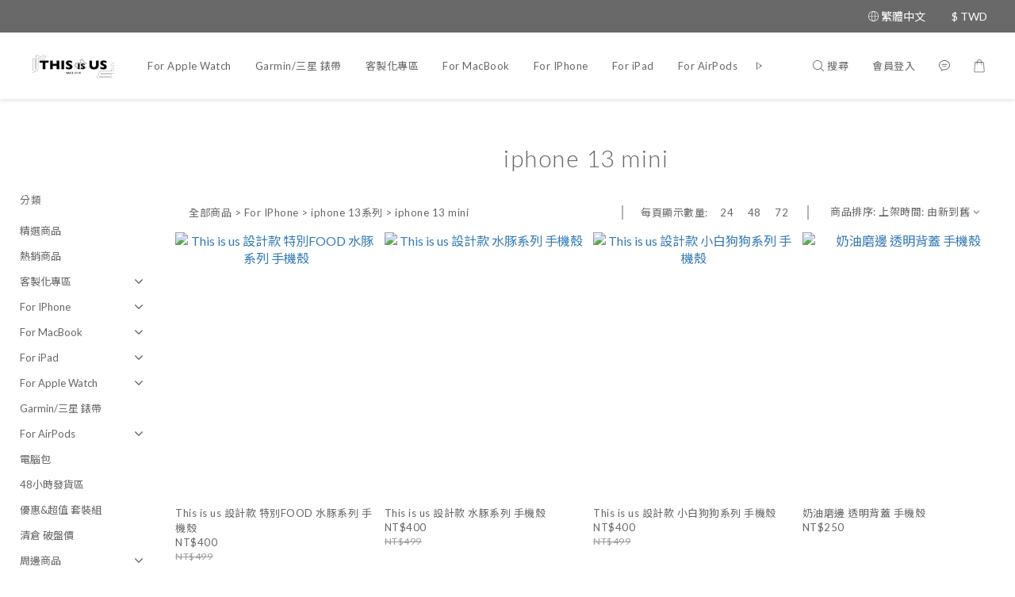

--- FILE ---
content_type: text/html; charset=utf-8
request_url: https://www.thisisus18.com/categories/iphone-13-mini
body_size: 89549
content:
<!DOCTYPE html>
<html lang="zh-hant"><head>  <!-- prefetch dns -->
<meta http-equiv="x-dns-prefetch-control" content="on">
<link rel="dns-prefetch" href="https://cdn.shoplineapp.com">
<link rel="preconnect" href="https://cdn.shoplineapp.com" crossorigin>
<link rel="dns-prefetch" href="https://shoplineimg.com">
<link rel="preconnect" href="https://shoplineimg.com">
<link rel="dns-prefetch" href="https://shoplineimg.com">
<link rel="preconnect" href="https://shoplineimg.com" title="image-service-origin">

  <link rel="preload" href="https://cdn.shoplineapp.com/s/javascripts/currencies.js" as="script">



      <link rel="preload" as="image" imagesrcset="https://shoplineimg.com/5a25eecd72fdc0ad60002206/6385b5f5d3603c3955e56b22/375x.webp?source_format=png 375w, https://shoplineimg.com/5a25eecd72fdc0ad60002206/6385b5f5d3603c3955e56b22/540x.webp?source_format=png 540w, https://shoplineimg.com/5a25eecd72fdc0ad60002206/6385b5f5d3603c3955e56b22/720x.webp?source_format=png 720w, https://shoplineimg.com/5a25eecd72fdc0ad60002206/6385b5f5d3603c3955e56b22/900x.webp?source_format=png 900w, https://shoplineimg.com/5a25eecd72fdc0ad60002206/6385b5f5d3603c3955e56b22/1080x.webp?source_format=png 1080w, https://shoplineimg.com/5a25eecd72fdc0ad60002206/6385b5f5d3603c3955e56b22/1296x.webp?source_format=png 1296w, https://shoplineimg.com/5a25eecd72fdc0ad60002206/6385b5f5d3603c3955e56b22/1512x.webp?source_format=png 1512w, https://shoplineimg.com/5a25eecd72fdc0ad60002206/6385b5f5d3603c3955e56b22/2160x.webp?source_format=png 2160w, https://shoplineimg.com/5a25eecd72fdc0ad60002206/6385b5f5d3603c3955e56b22/2960x.webp?source_format=png 2960w, https://shoplineimg.com/5a25eecd72fdc0ad60002206/6385b5f5d3603c3955e56b22/3260x.webp?source_format=png 3260w, https://shoplineimg.com/5a25eecd72fdc0ad60002206/6385b5f5d3603c3955e56b22/3860x.webp?source_format=png 3860w" imagesizes="100vw">


<!-- Wrap what we need here -->


<!-- SEO -->
  
      <title>iphone 13 mini</title>


      <meta name="description" content="iphone 13 mini">



<!-- Meta -->
  
      <meta property="og:title" content="iphone 13 mini"/>

      <meta property="og:url" content="https://www.thisisus18.com/categories/iphone-13-mini">
      <link rel="canonical" href="https://www.thisisus18.com/categories/iphone-13-mini">
      <meta property="og:description" content="iphone 13 mini">

  <meta property="og:image" content="https://img.shoplineapp.com/media/image_clips/67b5310df9ed9b000abae8b1/original.png?1739927820"/>



    <script type="application/ld+json">
    {"@context":"https://schema.org","@type":"WebSite","name":"This is us","url":"https://www.thisisus18.com"}
    </script>


<!-- locale meta -->


  <meta name="viewport" content="width=device-width, initial-scale=1.0, viewport-fit=cover">
<meta name="mobile-web-app-capable" content="yes">
<meta name="format-detection" content="telephone=no" />
<meta name="google" value="notranslate">

<!-- Shop icon -->
  <link rel="shortcut icon" type="image/png" href="https://img.shoplineapp.com/media/image_clips/5fb76b2bf3f83700356c85fe/original.jpg?1605856043">




<!--- Site Ownership Data -->
    <meta name="google-site-verification" content="v3K8Dz3NFaZhBKrRTKC1BTeWh8CL30cbNlV4Rq-iySM">
    <meta name="facebook-domain-verification" content="ao2nzdtp19zbr0gt6oxqvyd06w69ni">
    <meta name="google-site-verification" content="PjWGEoP3Ma0qqo-88P39p1WH11POpXxaoZcGHUTTnn4">
<!--- Site Ownership Data End-->

<!-- Styles -->


        <link rel="stylesheet" media="all" href="https://cdn.shoplineapp.com/assets/common-898e3d282d673c037e3500beff4d8e9de2ee50e01c27252b33520348e0b17da0.css" onload="" />

        <link rel="stylesheet" media="all" href="https://cdn.shoplineapp.com/assets/theme_sangria-c0bebd0b8931a10fc996232d2f493ff5ad9b6242bbe0f2072fa9532bbd2a81f5.css" onload="" />


        <style>@font-face{font-family:'Lato';font-style:italic;font-weight:100;font-display:swap;src:url(https://cdn.shoplineapp.com/fonts/lato/lato-latin-ext-italic-100.woff2) format("woff2");unicode-range:U+0100-02BA,U+02BD-02C5,U+02C7-02CC,U+02CE-02D7,U+02DD-02FF,U+0304,U+0308,U+0329,U+1D00-1DBF,U+1E00-1E9F,U+1EF2-1EFF,U+2020,U+20A0-20AB,U+20AD-20C0,U+2113,U+2C60-2C7F,U+A720-A7FF}@font-face{font-family:'Lato';font-style:italic;font-weight:100;font-display:swap;src:url(https://cdn.shoplineapp.com/fonts/lato/lato-latin-italic-100.woff2) format("woff2");unicode-range:U+0000-00FF,U+0131,U+0152-0153,U+02BB-02BC,U+02C6,U+02DA,U+02DC,U+0304,U+0308,U+0329,U+2000-206F,U+20AC,U+2122,U+2191,U+2193,U+2212,U+2215,U+FEFF,U+FFFD}@font-face{font-family:'Lato';font-style:italic;font-weight:300;font-display:swap;src:url(https://cdn.shoplineapp.com/fonts/lato/lato-latin-ext-italic-300.woff2) format("woff2");unicode-range:U+0100-02BA,U+02BD-02C5,U+02C7-02CC,U+02CE-02D7,U+02DD-02FF,U+0304,U+0308,U+0329,U+1D00-1DBF,U+1E00-1E9F,U+1EF2-1EFF,U+2020,U+20A0-20AB,U+20AD-20C0,U+2113,U+2C60-2C7F,U+A720-A7FF}@font-face{font-family:'Lato';font-style:italic;font-weight:300;font-display:swap;src:url(https://cdn.shoplineapp.com/fonts/lato/lato-latin-italic-300.woff2) format("woff2");unicode-range:U+0000-00FF,U+0131,U+0152-0153,U+02BB-02BC,U+02C6,U+02DA,U+02DC,U+0304,U+0308,U+0329,U+2000-206F,U+20AC,U+2122,U+2191,U+2193,U+2212,U+2215,U+FEFF,U+FFFD}@font-face{font-family:'Lato';font-style:italic;font-weight:400;font-display:swap;src:url(https://cdn.shoplineapp.com/fonts/lato/lato-latin-ext-italic-400.woff2) format("woff2");unicode-range:U+0100-02BA,U+02BD-02C5,U+02C7-02CC,U+02CE-02D7,U+02DD-02FF,U+0304,U+0308,U+0329,U+1D00-1DBF,U+1E00-1E9F,U+1EF2-1EFF,U+2020,U+20A0-20AB,U+20AD-20C0,U+2113,U+2C60-2C7F,U+A720-A7FF}@font-face{font-family:'Lato';font-style:italic;font-weight:400;font-display:swap;src:url(https://cdn.shoplineapp.com/fonts/lato/lato-latin-italic-400.woff2) format("woff2");unicode-range:U+0000-00FF,U+0131,U+0152-0153,U+02BB-02BC,U+02C6,U+02DA,U+02DC,U+0304,U+0308,U+0329,U+2000-206F,U+20AC,U+2122,U+2191,U+2193,U+2212,U+2215,U+FEFF,U+FFFD}@font-face{font-family:'Lato';font-style:italic;font-weight:700;font-display:swap;src:url(https://cdn.shoplineapp.com/fonts/lato/lato-latin-ext-italic-700.woff2) format("woff2");unicode-range:U+0100-02BA,U+02BD-02C5,U+02C7-02CC,U+02CE-02D7,U+02DD-02FF,U+0304,U+0308,U+0329,U+1D00-1DBF,U+1E00-1E9F,U+1EF2-1EFF,U+2020,U+20A0-20AB,U+20AD-20C0,U+2113,U+2C60-2C7F,U+A720-A7FF}@font-face{font-family:'Lato';font-style:italic;font-weight:700;font-display:swap;src:url(https://cdn.shoplineapp.com/fonts/lato/lato-latin-italic-700.woff2) format("woff2");unicode-range:U+0000-00FF,U+0131,U+0152-0153,U+02BB-02BC,U+02C6,U+02DA,U+02DC,U+0304,U+0308,U+0329,U+2000-206F,U+20AC,U+2122,U+2191,U+2193,U+2212,U+2215,U+FEFF,U+FFFD}@font-face{font-family:'Lato';font-style:italic;font-weight:900;font-display:swap;src:url(https://cdn.shoplineapp.com/fonts/lato/lato-latin-ext-italic-900.woff2) format("woff2");unicode-range:U+0100-02BA,U+02BD-02C5,U+02C7-02CC,U+02CE-02D7,U+02DD-02FF,U+0304,U+0308,U+0329,U+1D00-1DBF,U+1E00-1E9F,U+1EF2-1EFF,U+2020,U+20A0-20AB,U+20AD-20C0,U+2113,U+2C60-2C7F,U+A720-A7FF}@font-face{font-family:'Lato';font-style:italic;font-weight:900;font-display:swap;src:url(https://cdn.shoplineapp.com/fonts/lato/lato-latin-italic-900.woff2) format("woff2");unicode-range:U+0000-00FF,U+0131,U+0152-0153,U+02BB-02BC,U+02C6,U+02DA,U+02DC,U+0304,U+0308,U+0329,U+2000-206F,U+20AC,U+2122,U+2191,U+2193,U+2212,U+2215,U+FEFF,U+FFFD}@font-face{font-family:'Lato';font-style:normal;font-weight:100;font-display:swap;src:url(https://cdn.shoplineapp.com/fonts/lato/lato-latin-ext-normal-100.woff2) format("woff2");unicode-range:U+0100-02BA,U+02BD-02C5,U+02C7-02CC,U+02CE-02D7,U+02DD-02FF,U+0304,U+0308,U+0329,U+1D00-1DBF,U+1E00-1E9F,U+1EF2-1EFF,U+2020,U+20A0-20AB,U+20AD-20C0,U+2113,U+2C60-2C7F,U+A720-A7FF}@font-face{font-family:'Lato';font-style:normal;font-weight:100;font-display:swap;src:url(https://cdn.shoplineapp.com/fonts/lato/lato-latin-normal-100.woff2) format("woff2");unicode-range:U+0000-00FF,U+0131,U+0152-0153,U+02BB-02BC,U+02C6,U+02DA,U+02DC,U+0304,U+0308,U+0329,U+2000-206F,U+20AC,U+2122,U+2191,U+2193,U+2212,U+2215,U+FEFF,U+FFFD}@font-face{font-family:'Lato';font-style:normal;font-weight:300;font-display:swap;src:url(https://cdn.shoplineapp.com/fonts/lato/lato-latin-ext-normal-300.woff2) format("woff2");unicode-range:U+0100-02BA,U+02BD-02C5,U+02C7-02CC,U+02CE-02D7,U+02DD-02FF,U+0304,U+0308,U+0329,U+1D00-1DBF,U+1E00-1E9F,U+1EF2-1EFF,U+2020,U+20A0-20AB,U+20AD-20C0,U+2113,U+2C60-2C7F,U+A720-A7FF}@font-face{font-family:'Lato';font-style:normal;font-weight:300;font-display:swap;src:url(https://cdn.shoplineapp.com/fonts/lato/lato-latin-normal-300.woff2) format("woff2");unicode-range:U+0000-00FF,U+0131,U+0152-0153,U+02BB-02BC,U+02C6,U+02DA,U+02DC,U+0304,U+0308,U+0329,U+2000-206F,U+20AC,U+2122,U+2191,U+2193,U+2212,U+2215,U+FEFF,U+FFFD}@font-face{font-family:'Lato';font-style:normal;font-weight:400;font-display:swap;src:url(https://cdn.shoplineapp.com/fonts/lato/lato-latin-ext-normal-400.woff2) format("woff2");unicode-range:U+0100-02BA,U+02BD-02C5,U+02C7-02CC,U+02CE-02D7,U+02DD-02FF,U+0304,U+0308,U+0329,U+1D00-1DBF,U+1E00-1E9F,U+1EF2-1EFF,U+2020,U+20A0-20AB,U+20AD-20C0,U+2113,U+2C60-2C7F,U+A720-A7FF}@font-face{font-family:'Lato';font-style:normal;font-weight:400;font-display:swap;src:url(https://cdn.shoplineapp.com/fonts/lato/lato-latin-normal-400.woff2) format("woff2");unicode-range:U+0000-00FF,U+0131,U+0152-0153,U+02BB-02BC,U+02C6,U+02DA,U+02DC,U+0304,U+0308,U+0329,U+2000-206F,U+20AC,U+2122,U+2191,U+2193,U+2212,U+2215,U+FEFF,U+FFFD}@font-face{font-family:'Lato';font-style:normal;font-weight:700;font-display:swap;src:url(https://cdn.shoplineapp.com/fonts/lato/lato-latin-ext-normal-700.woff2) format("woff2");unicode-range:U+0100-02BA,U+02BD-02C5,U+02C7-02CC,U+02CE-02D7,U+02DD-02FF,U+0304,U+0308,U+0329,U+1D00-1DBF,U+1E00-1E9F,U+1EF2-1EFF,U+2020,U+20A0-20AB,U+20AD-20C0,U+2113,U+2C60-2C7F,U+A720-A7FF}@font-face{font-family:'Lato';font-style:normal;font-weight:700;font-display:swap;src:url(https://cdn.shoplineapp.com/fonts/lato/lato-latin-normal-700.woff2) format("woff2");unicode-range:U+0000-00FF,U+0131,U+0152-0153,U+02BB-02BC,U+02C6,U+02DA,U+02DC,U+0304,U+0308,U+0329,U+2000-206F,U+20AC,U+2122,U+2191,U+2193,U+2212,U+2215,U+FEFF,U+FFFD}@font-face{font-family:'Lato';font-style:normal;font-weight:900;font-display:swap;src:url(https://cdn.shoplineapp.com/fonts/lato/lato-latin-ext-normal-900.woff2) format("woff2");unicode-range:U+0100-02BA,U+02BD-02C5,U+02C7-02CC,U+02CE-02D7,U+02DD-02FF,U+0304,U+0308,U+0329,U+1D00-1DBF,U+1E00-1E9F,U+1EF2-1EFF,U+2020,U+20A0-20AB,U+20AD-20C0,U+2113,U+2C60-2C7F,U+A720-A7FF}@font-face{font-family:'Lato';font-style:normal;font-weight:900;font-display:swap;src:url(https://cdn.shoplineapp.com/fonts/lato/lato-latin-normal-900.woff2) format("woff2");unicode-range:U+0000-00FF,U+0131,U+0152-0153,U+02BB-02BC,U+02C6,U+02DA,U+02DC,U+0304,U+0308,U+0329,U+2000-206F,U+20AC,U+2122,U+2191,U+2193,U+2212,U+2215,U+FEFF,U+FFFD}
</style><style>@font-face{font-family:'Nanum Myeongjo';font-style:normal;font-weight:400;font-display:swap;src:url(https://cdn.shoplineapp.com/fonts/nanum-myeongjo/nanum-myeongjo-normal-400.woff2) format("woff2")}@font-face{font-family:'Nanum Myeongjo';font-style:normal;font-weight:700;font-display:swap;src:url(https://cdn.shoplineapp.com/fonts/nanum-myeongjo/nanum-myeongjo-normal-700.woff2) format("woff2")}@font-face{font-family:'Nanum Myeongjo';font-style:normal;font-weight:800;font-display:swap;src:url(https://cdn.shoplineapp.com/fonts/nanum-myeongjo/nanum-myeongjo-normal-800.woff2) format("woff2")}
</style><link rel="dns-prefetch" href="https://fonts.googleapis.com"><link rel="preconnect" href="https://fonts.googleapis.com"><link rel="dns-prefetch" href="https://fonts.gstatic.com"><link rel="preconnect" href="https://fonts.gstatic.com" crossorigin="true"><script>
  window.addEventListener('load', function() {
    const link = document.createElement('link');
    link.rel = 'stylesheet';
    link.href = 'https://fonts.googleapis.com/css2?family=Noto+Sans+TC:wght@400;700&family=Noto+Serif+TC:wght@400;700&display=swap';
    link.media = 'print';
    link.onload = () => {
      link.media = 'all';
    }
    document.head.appendChild(link);
  });
</script>

    <style>
      .product-available-info .product-available-info-time,.ProductList-select .select-limit li.active,.ProductList-select .select-sort li:hover,.ProductList-select .select-filter li:hover,.NavigationBar.mod-desktop .NavigationBar-optionMenus .NavigationBar-actionMenu-dropdown .List-item:hover,.NavigationBar.mod-desktop .NavigationBar-mainMenus .List-item:hover>a,.member-content-center .btn:not(.btn-success):not(.btn-buy-now):hover,.member-content-center .member-profile-save:hover,.QuickCart-modal .product-info .price-sale,.QuickCart-modal .product-info .price-regular,.QuickCart-modal .not-same-price,.QuickCart-modal .out-of-stock,.ProductDetail-container .price-sale,.ProductDetail-container .price-regular,.ProductDetail-container .checkout-label,.QuickCart-modal .promotion-wrap .Product-promotions-tag span,.ProductDetail-container .promotion-wrap .Product-promotions-tag span,.ProductDetail-container .Product-promotions-tag span,.post-categories-pannel__block-list a:hover,.PostList .List-item:not(:nth-child(5n+1)):hover .List-item-date,.PostList .List-item:not(:nth-child(5n+1)):hover .List-item-title,.PromotionCart-panel .PromotionCart-header .cart-header-label>span b,.PromotionCart-panel .PromotionCart-content .product-content .price-details,.ProductList-categoryMenu .List-item .Label:hover,.ProductList-container .left-c-box .List-item .third-layer-label:hover,.product-review-container .primary-color-hover.disabled,.member-center-coupon-nav .active,.ProductList-select category-filter-button .advance-filter-button:hover,.category-advance-filter .filter-data .expend-toggle:hover,.category-advance-filter .filter-data .filter-item label:hover,.facebook-banner .fa-times,.facebook-banner .wording,sl-list-page-wishlist-button .plp-wishlist-button .fa-heart,.product-set-basket .highlight-label,.product-set-quick-cart-modal .highlight-label,.text-primary-color,.text-primary-color a,.text-primary-color a:hover,.price__badge,.member-center-profile__submit-button:hover,.member-center-profile__retry-button:hover,.member-center-profile__member-referral-modal-button:hover,.member-center-profile__email-verification-modal-button:hover,.variation-open-button{color:#696969}.product-item .info-box .price-sale,.Product-item .Product-info .is-sale,.pagination>li.active a,.pagination>li.active a:hover,.pagination>li.active a:focus,.basic-popover-mobile .member-referral-link,.basic-popover-mobile .member-referral-link:hover{color:#696969 !important}form[name="messageForm"] #btn-form-submit-modal,.CartPanel #btn-checkout,.coupon-card-image{background:#696969}.NavigationBar-optionMenus,.sl-goto-top:hover,.member-price-tag,.product-customized-labels,.NavigationBar.mod-desktop .js-sticky-cart-button-container.nav-desktop .btn-cart-fixed:not(.btn-buy-now):not(.is-active):not(.available-time-disabled),#MenuPanel .MenuPanel-action,.CartPanel-toggleButton .Cart-count:after,.btn-color-primary,.member-profile-save,.QuickCart-modal .form-quantity button:hover .fa,.QuickCart-modal .quantity-container button:hover .fa,.ProductDetail-container .form-quantity button:hover .fa,.ProductDetail-container .quantity-container button:hover .fa,.QuickCart-modal .btn-custom:not(.btn-buy-now),.ProductDetail-container .btn-custom:not(.btn-buy-now),.PromotionCart-panel .PromotionCart-header .panel-header-content .cart-chkt-btn,.PromotionCart-panel .cart-item-container .product-content .input-group .btn-default:hover .fa,.product-review-button .btn-primary,.category-advance-filter .apply-button,.product-set-quantity-label,.basket-cart-panel .basket-cart-panel-header .progress-bar .progress-bar-content,.member-center-profile__submit-button,.member-center-profile__retry-button,.member-center-profile__member-referral-modal-button,.member-center-profile__email-verification-modal-button{background-color:#696969}.basic-popover-desktop .body .action-button,#get-welcome-member-referral-credits .body .continue{background-color:#696969 !important}.product-available-info,.product-available-info .product-available-info-time,.btn-color-primary,.btn-color-primary:hover,.member-profile-save,.member-profile-save:hover,.QuickCart-modal .promotion-wrap .Product-promotions,.ProductDetail-container .promotion-wrap .Product-promotions,.QuickCart-modal .form-quantity button:after,.QuickCart-modal .form-quantity button:before,.QuickCart-modal .quantity-container button:after,.QuickCart-modal .quantity-container button:before,.ProductDetail-container .form-quantity button:after,.ProductDetail-container .form-quantity button:before,.ProductDetail-container .quantity-container button:after,.ProductDetail-container .quantity-container button:before,variation-label-selector .variation-label:hover,variation-label-selector .variation-label.variation-label--selected,.PromotionCart-panel .cart-item-container .product-content .input-group .btn-default:after,.PromotionCart-panel .cart-item-container .product-content .input-group .btn-default:before,.product-review-button .btn-primary,.category-advance-filter .filter-data .expend-toggle:hover .advance-filter-icon.close-icon,.category-advance-filter .filter-data .expend-toggle:hover .advance-filter-icon.open-icon,.category-advance-filter .filter-data .filter-price-range input:focus,.category-advance-filter .filter-data .filter-price-range input:hover,.member-center-profile__submit-button,.member-center-profile__retry-button,.member-center-profile__member-referral-modal-button,.member-center-profile__email-verification-modal-button,.member-center-profile__submit-button:hover,.member-center-profile__retry-button:hover,.member-center-profile__member-referral-modal-button:hover,.member-center-profile__email-verification-modal-button:hover{border-color:#696969}.search-noresult .Product-searchField-form,variation-selector .Variation-border.selected,variation-selector .Variation-border:hover,.basic-popover-desktop .body .action-button,#get-welcome-member-referral-credits .body .continue,.checkout-coupon-list-card:hover>.checkout-coupon-list-card-body,.product-list-variant-selector-item.selected-variation>.product-list-variant-selector-image:after{border-color:#696969 !important}.NavigationBar.mod-desktop .NavigationBar-mainMenus .NavigationBar-actionMenu .search-bar .search-panel .Product-searchField-form,#SearchPanel .Product-searchField-form{border-bottom-color:#696969}.NavigationBar.mod-desktop .NavigationBar-mainMenus .List-item:hover>a svg,.PostList .icon-blog,.product-available-info-icon .icon-clock,.ProductList-select category-filter-button .advance-filter-button:hover svg{fill:#696969}.customer-review-bar-color:before,.review-comment-author-avatar:before{background-color:#696969}.ProductList-select category-filter-button .advance-filter-button:hover{border-bottom:1px solid #696969}.multi-checkout-confirm .multi-checkout-confirm__delivery_notice{color:#696969}.multi-checkout-confirm .multi-checkout-confirm__delivery_notice:before,.multi-checkout-confirm .multi-checkout-confirm__delivery_notice:after{background-color:#696969}#checkout-object__section .checkout-object__info_cart-header{color:#696969}#checkout-object__section .checkout-object__info_cart-header .icon-basket{fill:#696969}#signup-login-page .solid-btn:not([disabled]){background-color:#696969;border-color:#696969}#signup-login-page .solid-btn:not([disabled]):hover{color:#fff;background-color:#696969;border-color:#696969}#signup-login-page .solid-btn[data-loading]{background-color:#696969;border-color:#696969}#signup-login-page .outline-btn:not([disabled]){color:#696969;border-color:#696969}#signup-login-page .outline-btn:not([disabled]):hover{color:#fff;background-color:#696969;border-color:#696969}#signup-login-page .outline-btn[data-loading]{color:#696969;border-color:#696969}.price__badge::after{background-color:#696969}.member-center-profile__submit-button:hover,.member-center-profile__retry-button:hover,.member-center-profile__member-referral-modal-button:hover,.member-center-profile__email-verification-modal-button:hover{background-color:#fff}

      .NavigationBar.mod-desktop .NavigationBar-optionMenus .NavigationBar-optionMenu-list .NavigationBar-actionMenu-dropdown,.NavigationBar.mod-desktop .NavigationBar-optionMenus .sl-language-chooser-wrapper,.NavigationBar.mod-desktop .NavigationBar-actionMenu .search-bar .search-panel,.CartPanel .CartPanel-header{background:#fffafa}.MenuPanel{background:#fffafa !important}.NavigationBar.mod-desktop .NavigationBar-mainMenus .NavigationBar-mainMenu .Second-layer,.NavigationBar.mod-desktop .js-sticky-cart-button-container.nav-desktop,.QuickCart-modal .form-quantity button .fa,.QuickCart-modal .quantity-container button .fa,.ProductDetail-container .form-quantity button .fa,.ProductDetail-container .quantity-container button .fa,.ProductDetail-container .checkout-label,post-categories-mobile-pannel.sidr,.PostList .List-item-no-image,.PostList:not(.normalShow) .List-item:nth-child(5n+1),.PromotionCart-panel .cart-item-container .product-content .input-group .btn-default .fa{background-color:#fffafa}.NavigationBar.mod-desktop .NavigationBar-mainMenus .NavigationBar-mainMenu .First-layer .List-item.NavigationBar-nestedList.active a:after,.NavigationBar.mod-desktop .NavigationBar-optionMenus .NavigationBar-optionMenu-list .dropdown-toggle:after,.NavigationBar.mod-desktop .NavigationBar-actionMenu .search-bar:hover .NavigationBar-actionMenu-button:after{border-bottom-color:#fffafa}.NavigationBar.mod-desktop .NavigationBar-actionMenu .cart-panel.active .NavigationBar-actionMenu-button:after{border-color:#fffafa !important}.QuickCart-modal .promotion-wrap .Product-promotions-tag .Product-promotion-wrap,.ProductDetail-container .promotion-wrap .Product-promotions-tag .Product-promotion-wrap{background-image:linear-gradient(#fff 0%, rgba(255,255,255,0.298) 27%, #fffafa 27%, #fffafa 100%)}

      .ProductDetail-container .checkout-label{border-color:#5c5c5c}.ProductDetail-container .ProductDetail-description p{margin-bottom:0px;line-height:18px}

    </style>
    <style>
      *,.sidr{font-family:"Lato", "Noto Sans TC", "Noto Sans SC", "Mitr", "Ubuntu", "PingFang TC", "PingFang SC", "Microsoft JhengHei", "Microsoft YaHei", "Hiragino Sans GB", "Helvetica", "Roboto", "Arial", sans-serif}

    </style>







  <link rel="stylesheet" media="all" href="https://cdn.shoplineapp.com/packs/css/intl_tel_input-0d9daf73.chunk.css" />








<script type="text/javascript">
  window.mainConfig = JSON.parse('{\"sessionId\":\"\",\"merchantId\":\"5a25eecd72fdc0ad60002206\",\"appCoreHost\":\"shoplineapp.com\",\"assetHost\":\"https://cdn.shoplineapp.com/packs/\",\"apiBaseUrl\":\"http://shoplineapp.com\",\"eventTrackApi\":\"https://events.shoplytics.com/api\",\"frontCommonsApi\":\"https://front-commons.shoplineapp.com/api\",\"appendToUrl\":\"\",\"env\":\"production\",\"merchantData\":{\"_id\":\"5a25eecd72fdc0ad60002206\",\"addon_limit_enabled\":false,\"base_country_code\":\"TW\",\"base_currency\":{\"id\":\"twd\",\"iso_code\":\"TWD\",\"alternate_symbol\":\"NT$\",\"name\":\"New Taiwan Dollar\",\"symbol_first\":true,\"subunit_to_unit\":1},\"base_currency_code\":\"TWD\",\"beta_feature_keys\":[\"promotions_setup\",\"promotions_apply\",\"hide_coupon\",\"sms_extra_reminder\"],\"brand_home_url\":\"https://www.thisisus18.com\",\"checkout_setting\":{\"enable_membership_autocheck\":true,\"enable_subscription_autocheck\":false,\"enabled_abandoned_cart_notification\":true},\"current_plan_key\":\"basket\",\"current_theme_key\":\"sangria\",\"delivery_option_count\":9,\"enabled_stock_reminder\":false,\"handle\":\"thisisus\",\"identifier\":\"83079137\",\"instagram_access_token\":\"IGQVJYR2t2ZA3IwRXZADMEQ1LVFsUVU3WUxmbzZAjLWxVaEIyUElQN2E0RDlzN2FZANkJBTUhQQmNhV2pwV1FEb29HZAFNCXy1VQ0IxWjRJajVpYlo0TEltc1dNQnVaWWFKam5yMUdFb2lR\",\"instagram_id\":\"17841407270873726\",\"invoice_activation\":\"active\",\"is_image_service_enabled\":true,\"mobile_logo_media_url\":\"https://img.shoplineapp.com/media/image_clips/67b530ba6956db000ed81b1a/original.png?1739927737\",\"name\":\"This is us\",\"order_setting\":{\"invoice_activation\":\"active\",\"current_invoice_service_provider\":\"tradevan\",\"short_message_activation\":\"active\",\"default_out_of_stock_reminder\":false,\"auto_cancel_expired_orders\":true,\"auto_revert_credit\":true,\"enabled_order_auth_expiry\":true,\"enforce_user_login_on_checkout\":false,\"enabled_abandoned_cart_notification\":true,\"enable_order_split_einvoice_reissue\":true,\"no_duplicate_uniform_invoice\":true,\"checkout_without_email\":false,\"hourly_auto_invoice\":true,\"enabled_location_id\":false,\"enabled_sf_hidden_product_name\":false,\"customer_return_order\":{\"enabled\":false,\"available_return_days\":\"7\"},\"customer_cancel_order\":{\"enabled\":false,\"auto_revert_credit\":false},\"custom_fields\":[{\"type\":\"textarea\",\"label\":\"⚠️重要事項\\n\\u0026記得要加入會員，才能追蹤訂單進度喔！\\n\\u0026不要因為看不到訂單紀錄就重複下單喔，任何問題請先聯繫客服\\n\\u0026如果下單完還有要加訂的商品也都可以和客服聯繫加購喔，避免造成兩次運費。\\n\\n購物車結帳時請務必確認訂購明細、收件者姓名＆電話\\n為避免錯誤資訊，送出訂單前請記得檢查一下唷～（不然會被退回喔）\\n\\n◼️請保證會取貨再下訂單唷\\n\\n凡惡意不取貨者，皆會採取法律途徑保障權益喔！\\n工作很辛苦，請大家體諒。\\n實例分享《 https://goo.gl/dobdu3》\",\"display_type\":\"text_field\",\"name_translations\":{\"en\":\"⚠️ Important Notice\\n\\n\\u0026 Remember to sign up as a member to track your order progress!\\n\\u0026 Orders for the U.S. and Canada will be shipped within 3-7 days.\\n\\u0026 Estimated delivery time: Approximately 14 days.\\n\\u0026 After placing an order, a confirmation email will be sent to your inbox. If you have any questions, please contact customer service first.\\n\\nBefore checking out, please carefully confirm your order details and recipient’s name.\\nTo avoid incorrect information, please double-check before submitting your order!\",\"zh-hant\":\"⚠️重要事項\\n\\u0026記得要加入會員，才能追蹤訂單進度喔！\\n\\u0026不要因為看不到訂單紀錄就重複下單喔，任何問題請先聯繫客服\\n\\u0026如果下單完還有要加訂的商品也都可以和客服聯繫加購喔，避免造成兩次運費。\\n\\n購物車結帳時請務必確認訂購明細、收件者姓名＆電話\\n為避免錯誤資訊，送出訂單前請記得檢查一下唷～（不然會被退回喔）\\n\\n◼️請保證會取貨再下訂單唷\\n\\n凡惡意不取貨者，皆會採取法律途徑保障權益喔！\\n工作很辛苦，請大家體諒。\\n實例分享《 https://goo.gl/DobdU3》\"},\"hint_translations\":{\"en\":\"\",\"zh-hant\":\"\",\"zh-hk\":\"\",\"zh-cn\":\"\",\"zh-tw\":\"\",\"vi\":\"\",\"ms\":\"\",\"ja\":\"\",\"th\":\"\",\"id\":\"\",\"de\":\"\",\"fr\":\"\"}}],\"invoice\":{\"tax_id\":\"83079137\",\"oversea_tax_type\":\"1\",\"tax_type\":\"1\",\"n_p_o_b_a_n\":{\"name\":\"財團法人中華民國唐氏症基金會\",\"code\":\"321\",\"short_name\":\"唐氏症\"},\"source\":{\"website_codes\":\"this791\",\"api_password\":\"6B2FE357E\"}},\"invoice_tradevan\":{\"tax_id\":\"83079137\",\"oversea_tax_type\":\"1\",\"tax_type\":\"1\",\"n_p_o_b_a_n\":{\"name\":\"財團法人中華民國兒童癌症基金會\",\"code\":\"88888\",\"short_name\":\"兒癌基金會\",\"tax_id\":\"04140854\",\"county\":\"臺北市\"},\"source\":{\"business_group_code\":\"SL83079137\",\"business_type_code\":\"SLEC1\"}},\"facebook_messenging\":{\"status\":\"active\"},\"status_update_sms\":{\"status\":\"deactivated\"},\"private_info_handle\":{\"enabled\":false,\"custom_fields_enabled\":false}},\"payment_method_count\":6,\"product_setting\":{\"enabled_show_member_price\":false,\"enabled_product_review\":true,\"preorder_add_to_cart_button_display\":\"depend_on_stock\"},\"promotion_setting\":{\"one_coupon_limit_enabled\":true,\"show_promotion_reminder\":true,\"multi_order_discount_strategy\":\"order_or_tier_promotion\",\"order_gift_threshold_mode\":\"after_price_discounts\",\"order_free_shipping_threshold_mode\":\"after_all_discounts\",\"category_item_gift_threshold_mode\":\"before_discounts\",\"category_item_free_shipping_threshold_mode\":\"before_discounts\"},\"rollout_keys\":[\"2FA_google_authenticator\",\"3_layer_category\",\"3_layer_navigation\",\"3_layer_variation\",\"711_CB_13countries\",\"711_CB_pickup_TH\",\"711_c2b_report_v2\",\"711_cross_delivery\",\"AdminCancelRecurringSubscription_V1\",\"BasketSynchronizedToITC_V1\",\"MC_WA_Template_Management\",\"MC_manual_order\",\"MO_Apply_Coupon_Code\",\"StaffCanBeDeleted_V1\",\"SummaryStatement_V1\",\"UTM_export\",\"UTM_register\",\"abandoned_cart_notification\",\"add_system_fontstyle\",\"add_to_cart_revamp\",\"addon_products_limit_10\",\"addon_products_limit_unlimited\",\"addon_quantity\",\"address_format_batch2\",\"address_format_jp\",\"address_format_my\",\"address_format_us\",\"address_format_vn\",\"admin_app_extension\",\"admin_clientele_profile\",\"admin_custom_domain\",\"admin_image_service\",\"admin_logistic_bank_account\",\"admin_manual_order\",\"admin_realtime\",\"admin_vietnam_dong\",\"admin_whitelist_ip\",\"adminapp_order_form\",\"adminapp_wa_contacts_list\",\"ads_system_new_tab\",\"adyen_my_sc\",\"affiliate_by_product\",\"affiliate_dashboard\",\"affiliate_kol_report_appstore\",\"alipay_hk_sc\",\"amazon_product_review\",\"android_pos_agent_clockin_n_out\",\"android_pos_purchase_order_partial_in_storage\",\"android_pos_save_send_receipt\",\"android_pos_v2_force_upgrade_version_1-50-0_date_2025-08-30\",\"app_categories_filtering\",\"app_multiplan\",\"app_subscription_prorated_billing\",\"apply_multi_order_discount\",\"apps_store\",\"apps_store_blog\",\"apps_store_fb_comment\",\"apps_store_wishlist\",\"appstore_free_trial\",\"archive_order_data\",\"archive_order_ui\",\"assign_products_to_category\",\"auth_flow_revamp\",\"auto_credit\",\"auto_credit_notify\",\"auto_credit_percentage\",\"auto_credit_recurring\",\"auto_reply_comment\",\"auto_reply_fb\",\"auto_save_sf_plus_address\",\"auto_suspend_admin\",\"availability_buy_online_pickup_instore\",\"availability_preview_buy_online_pickup_instore\",\"back_in_stock_appstore\",\"back_in_stock_notify\",\"basket_comparising_link_CNY\",\"basket_comparising_link_HKD\",\"basket_comparising_link_TWD\",\"basket_invoice_field\",\"basket_pricing_page_cny\",\"basket_pricing_page_hkd\",\"basket_pricing_page_myr\",\"basket_pricing_page_sgd\",\"basket_pricing_page_thb\",\"basket_pricing_page_twd\",\"basket_pricing_page_usd\",\"basket_pricing_page_vnd\",\"basket_subscription_coupon\",\"basket_subscription_email\",\"bianco_setting\",\"bidding_select_product\",\"bing_ads\",\"birthday_format_v2\",\"block_gtm_for_lighthouse\",\"blog\",\"blog_app\",\"blog_revamp_admin\",\"blog_revamp_admin_category\",\"blog_revamp_doublewrite\",\"blog_revamp_related_products\",\"blog_revamp_shop_category\",\"blog_revamp_singleread\",\"breadcrumb\",\"broadcast_addfilter\",\"broadcast_advanced_filters\",\"broadcast_analytics\",\"broadcast_center\",\"broadcast_clone\",\"broadcast_email_html\",\"broadcast_facebook_template\",\"broadcast_line_template\",\"broadcast_preset_time\",\"broadcast_to_unsubscribers_sms\",\"broadcast_unsubscribe_email\",\"bulk_action_customer\",\"bulk_action_product\",\"bulk_assign_point\",\"bulk_import_multi_lang\",\"bulk_payment_delivery_setting\",\"bulk_printing_labels_711C2C\",\"bulk_update_dynamic_fields\",\"bulk_update_job\",\"bulk_update_new_fields\",\"bulk_update_product_download_with_filter\",\"bulk_update_tag\",\"bulk_update_tag_enhancement\",\"bundle_add_type\",\"bundle_group\",\"bundle_page\",\"bundle_pricing\",\"bundle_promotion_apply_enhancement\",\"bundle_stackable\",\"buy_at_amazon\",\"buy_button\",\"buy_now_button\",\"buyandget_promotion\",\"callback_service\",\"cancel_order_by_customer\",\"cancel_order_by_customer_v2\",\"cart_addon\",\"cart_addon_condition\",\"cart_addon_limit\",\"cart_use_product_service\",\"cart_uuid\",\"category_banner_multiple\",\"category_limit_unlimited\",\"category_sorting\",\"channel_amazon\",\"channel_fb\",\"channel_integration\",\"channel_line\",\"channel_shopee\",\"charge_shipping_fee_by_product_qty\",\"chat_widget\",\"chat_widget_facebook\",\"chat_widget_ig\",\"chat_widget_line\",\"chat_widget_livechat\",\"chat_widget_whatsapp\",\"chatbot_card_carousel\",\"chatbot_card_template\",\"chatbot_image_widget\",\"chatbot_keywords_matching\",\"chatbot_welcome_template\",\"checkout_membercheckbox_toggle\",\"checkout_setting\",\"cn_pricing_page_2019\",\"combine_orders_app\",\"comment_list_export\",\"component_h1_tag\",\"connect_new_facebookpage\",\"consolidated_billing\",\"cookie_consent\",\"country_code\",\"coupon_center_back_to_cart\",\"coupon_notification\",\"coupon_v2\",\"create_staff_revamp\",\"credit_amount_condition_hidden\",\"credit_campaign\",\"credit_condition_5_tier_ec\",\"credit_installment_payment_fee_hidden\",\"credit_point_report\",\"credit_point_triggerpoint\",\"crm_email_custom\",\"crm_notify_preview\",\"crm_sms_custom\",\"crm_sms_notify\",\"cross_shop_tracker\",\"custom_css\",\"custom_home_delivery_tw\",\"custom_notify\",\"custom_order_export\",\"customer_advanced_filter\",\"customer_coupon\",\"customer_custom_field_limit_5\",\"customer_data_secure\",\"customer_edit\",\"customer_export_v2\",\"customer_group\",\"customer_group_analysis\",\"customer_group_broadcast\",\"customer_group_filter_p2\",\"customer_group_filter_p3\",\"customer_group_regenerate\",\"customer_group_sendcoupon\",\"customer_group_smartrfm_filter\",\"customer_import_50000_failure_report\",\"customer_import_v2\",\"customer_import_v3\",\"customer_list\",\"customer_new_report\",\"customer_referral\",\"customer_referral_notify\",\"customer_search_match\",\"customer_tag\",\"dashboard_v2\",\"dashboard_v2_revamp\",\"date_picker_v2\",\"deep_link_support_linepay\",\"deep_link_support_payme\",\"deep_search\",\"default_theme_ultrachic\",\"delivery_time\",\"delivery_time_with_quantity\",\"design_submenu\",\"dev_center_app_store\",\"disable_footer_brand\",\"disable_old_upgrade_reminder\",\"domain_applicable\",\"doris_bien_setting\",\"dusk_setting\",\"ec_order_unlimit\",\"ecpay_expirydate\",\"ecpay_payment_gateway\",\"einvoice_bulk_update\",\"einvoice_edit\",\"einvoice_list_by_day\",\"einvoice_newlogic\",\"einvoice_tradevan\",\"email_credit_expire_notify\",\"email_custom\",\"email_member_forget_password_notify\",\"email_member_register_notify\",\"email_order_notify\",\"email_verification\",\"enable_body_script\",\"enable_calculate_api_promotion_apply\",\"enable_calculate_api_promotion_filter\",\"enable_cart_api\",\"enable_cart_service\",\"enable_corejs_splitting\",\"enable_lazysizes_image_tag\",\"enable_new_css_bundle\",\"enable_order_status_callback_revamp_for_promotion\",\"enable_order_status_callback_revamp_for_storefront\",\"enable_promotion_usage_record\",\"enable_shopjs_splitting\",\"enhanced_catalog_feed\",\"exclude_product\",\"exclude_product_v2\",\"execute_shipment_permission\",\"export_inventory_report_v2\",\"express_cart\",\"express_checkout_pages\",\"extend_reminder\",\"external_redeem_coupon\",\"facebook_ads\",\"facebook_dia\",\"facebook_line_promotion_notify\",\"facebook_login\",\"facebook_messenger_subscription\",\"facebook_notify\",\"facebook_pixel_manager\",\"fb_1on1_chat\",\"fb_bdapi\",\"fb_broadcast\",\"fb_broadcast_sc\",\"fb_broadcast_sc_p2\",\"fb_comment_app\",\"fb_entrance_optimization\",\"fb_feed_unlimit\",\"fb_group\",\"fb_menu\",\"fb_messenger_onetime_notification\",\"fb_multi_category_feed\",\"fb_offline_conversions_api\",\"fb_pixel_matching\",\"fb_pixel_v2\",\"fb_post_management\",\"fb_product_set\",\"fb_quick_signup_link\",\"fb_shop_now_button\",\"fb_ssapi\",\"fb_sub_button\",\"fb_welcome_msg\",\"fbe_oe\",\"fbe_shop\",\"fbe_v2\",\"fbe_v2_edit\",\"feature_alttag_phase1\",\"feature_alttag_phase2\",\"flash_price_campaign\",\"fm_order_receipt\",\"fmt_c2c_newlabel\",\"fmt_revision\",\"footer_brand\",\"footer_builder\",\"footer_builder_new\",\"form_builder\",\"form_builder_access\",\"form_builder_user_management\",\"form_builder_v2_elements\",\"form_builder_v2_receiver\",\"form_builder_v2_report\",\"freeshipping_promotion_condition\",\"get_coupon\",\"get_promotions_by_cart\",\"gift_promotion_condition\",\"gift_shipping_promotion_discount_condition\",\"gifts_limit_10\",\"gifts_limit_unlimited\",\"gmv_revamp\",\"godaddy\",\"google_ads_api\",\"google_ads_manager\",\"google_analytics_4\",\"google_analytics_manager\",\"google_content_api\",\"google_dynamic_remarketing_tag\",\"google_enhanced_conversions\",\"google_merchant_api\",\"google_preorder_feed\",\"google_product_category_3rdlayer\",\"google_recaptcha\",\"google_remarketing_manager\",\"google_signup_login\",\"google_tag_manager\",\"gp_tw_sc\",\"group_url_bind_post_live\",\"h2_tag_phase1\",\"hct_logistics_bills_report\",\"hidden_product\",\"hidden_product_p2\",\"hide_credit_point_record_balance\",\"hk_pricing_page_2019\",\"hkd_pricing_page_disabled_2020\",\"ig_browser_notify\",\"ig_live\",\"ig_login_entrance\",\"ig_new_api\",\"image_gallery\",\"image_gallery_p2\",\"image_host_by_region\",\"image_limit_100000\",\"image_limit_30000\",\"image_widget_mobile\",\"inbox_manual_order\",\"inbox_send_cartlink\",\"increase_variation_limit\",\"instagram_create_post\",\"instagram_post_sales\",\"instant_order_form\",\"integrated_label_711\",\"integrated_sfexpress\",\"integration_one\",\"inventory_change_reason\",\"inventory_search_v2\",\"job_api_products_export\",\"job_api_user_export\",\"job_product_import\",\"jquery_v3\",\"kingsman_v2_setting\",\"layout_engine_service_kingsman_blogs\",\"layout_engine_service_kingsman_member_center\",\"layout_engine_service_kingsman_pdp\",\"layout_engine_service_kingsman_plp\",\"layout_engine_service_kingsman_promotions\",\"line_1on1_chat\",\"line_abandon_notification\",\"line_ads_tag\",\"line_broadcast\",\"line_ec\",\"line_in_chat_shopping\",\"line_live\",\"line_login\",\"line_login_mobile\",\"line_point_cpa_tag\",\"line_shopping_new_fields\",\"line_signup\",\"live_after_keyword\",\"live_ai_tag_comments\",\"live_announce_bids\",\"live_announce_buyer\",\"live_bidding\",\"live_broadcast_v2\",\"live_bulk_checkoutlink\",\"live_bulk_edit\",\"live_checkout_notification\",\"live_checkout_notification_all\",\"live_checkout_notification_message\",\"live_comment_discount\",\"live_comment_robot\",\"live_create_product_v2\",\"live_crosspost\",\"live_dashboard_product\",\"live_event_discount\",\"live_exclusive_price\",\"live_fb_group\",\"live_fhd_video\",\"live_general_settings\",\"live_group_event\",\"live_host_panel\",\"live_ig_messenger_broadcast\",\"live_ig_product_recommend\",\"live_im_switch\",\"live_keyword_switch\",\"live_line_broadcast\",\"live_line_management\",\"live_line_multidisplay\",\"live_luckydraw_enhancement\",\"live_messenger_broadcast\",\"live_order_block\",\"live_print_advanced\",\"live_product_recommend\",\"live_shopline_announcement\",\"live_shopline_beauty_filter\",\"live_shopline_keyword\",\"live_shopline_product_card\",\"live_shopline_view\",\"live_shopline_view_marquee\",\"live_show_storefront_facebook\",\"live_show_storefront_shopline\",\"live_stream_settings\",\"locale_revamp\",\"lock_cart_sc_product\",\"logistic_bill_v2_711_b2c\",\"logistic_bill_v2_711_c2c\",\"logo_favicon\",\"luckydraw_products\",\"luckydraw_qualification\",\"manual_activation\",\"manual_order\",\"manual_order_7-11\",\"manual_order_ec_to_sc\",\"manually_bind_post\",\"marketing_affiliate\",\"marketing_affiliate_p2\",\"mc-history-instant\",\"mc_711crossborder\",\"mc_ad_tag\",\"mc_assign_message\",\"mc_auto_bind_member\",\"mc_autoreply_cotent\",\"mc_autoreply_question\",\"mc_autoreply_trigger\",\"mc_broadcast\",\"mc_broadcast_v2\",\"mc_bulk_read\",\"mc_chatbot_template\",\"mc_delete_message\",\"mc_edit_cart\",\"mc_history_instant\",\"mc_history_post\",\"mc_im\",\"mc_inbox_autoreply\",\"mc_input_status\",\"mc_instant_notifications\",\"mc_invoicetitle_optional\",\"mc_keyword_autotagging\",\"mc_line_broadcast\",\"mc_line_broadcast_all_friends\",\"mc_line_cart\",\"mc_logistics_hct\",\"mc_logistics_tcat\",\"mc_manage_blacklist\",\"mc_mark_todo\",\"mc_new_menu\",\"mc_phone_tag\",\"mc_reminder_unpaid\",\"mc_reply_pic\",\"mc_setting_message\",\"mc_setting_orderform\",\"mc_shop_message_refactor\",\"mc_smart_advice\",\"mc_sort_waitingtime\",\"mc_sort_waitingtime_new\",\"mc_tw_invoice\",\"media_gcp_upload\",\"member_center_profile_revamp\",\"member_import_notify\",\"member_info_reward\",\"member_info_reward_subscription\",\"member_password_setup_notify\",\"member_points\",\"member_points_notify\",\"member_price\",\"membership_tier_double_write\",\"membership_tier_notify\",\"membership_tiers\",\"memebr_center_point_credit_revamp\",\"menu_limit_100\",\"menu_limit_unlimited\",\"merchant_automatic_payment_setting\",\"merchant_bills_credits\",\"message_center_v3\",\"message_revamp\",\"mo_remove_discount\",\"mobile_and_email_signup\",\"mobile_signup_p2\",\"modularize_address_format\",\"molpay_credit_card\",\"multi_lang\",\"multicurrency\",\"my_pricing_page_2019\",\"myapp_reauth_alert\",\"myr_pricing_page_disabled_2020\",\"new_app_subscription\",\"new_layout_for_mobile_and_pc\",\"new_onboarding_flow\",\"new_return_management\",\"new_settings_apply_all_promotion\",\"new_signup_flow\",\"new_sinopac_3d\",\"notification_custom_sending_time\",\"npb_theme_philia\",\"npb_widget_font_size_color\",\"ob_revamp\",\"ob_sgstripe\",\"ob_twecpay\",\"oceanpay\",\"old_fbe_removal\",\"onboarding_basketplan\",\"onboarding_handle\",\"one_new_filter\",\"one_page_store\",\"one_page_store_1000\",\"one_page_store_checkout\",\"one_page_store_clone\",\"one_page_store_product_set\",\"online_credit_redemption_toggle\",\"online_store_design\",\"online_store_design_setup_guide_basketplan\",\"open_api_management\",\"order_add_to_cart\",\"order_archive_calculation_revamp_crm_amount\",\"order_archive_calculation_revamp_crm_member\",\"order_archive_product_testing\",\"order_archive_testing\",\"order_archive_testing_crm\",\"order_archive_testing_order_details\",\"order_archive_testing_return_order\",\"order_confirmation_slip_upload\",\"order_custom_field_limit_5\",\"order_custom_notify\",\"order_decoupling_product_revamp\",\"order_discount_stackable\",\"order_export_366day\",\"order_export_v2\",\"order_filter_shipped_date\",\"order_message_broadcast\",\"order_new_source\",\"order_promotion_split\",\"order_search_custom_field\",\"order_search_sku\",\"order_select_across_pages\",\"order_sms_notify\",\"order_split\",\"order_status_non_automation\",\"order_status_tag_color\",\"order_tag\",\"orderemail_new_logic\",\"other_custom_notify\",\"out_of_stock_order\",\"page_builder_revamp\",\"page_builder_revamp_theme_setting\",\"page_builder_revamp_theme_setting_initialized\",\"page_builder_section_cache_enabled\",\"page_builder_widget_accordion\",\"page_builder_widget_blog\",\"page_builder_widget_category\",\"page_builder_widget_collage\",\"page_builder_widget_countdown\",\"page_builder_widget_custom_liquid\",\"page_builder_widget_instagram\",\"page_builder_widget_product_text\",\"page_builder_widget_subscription\",\"page_builder_widget_video\",\"page_limit_unlimited\",\"page_view_cache\",\"pakpobox\",\"partial_free_shipping\",\"payme\",\"payment_condition\",\"payment_fee_config\",\"payment_image\",\"payment_slip_notify\",\"paypal_upgrade\",\"pdp_image_lightbox\",\"pdp_image_lightbox_icon\",\"pending_subscription\",\"philia_setting\",\"pickup_remember_store\",\"plp_label_wording\",\"plp_product_seourl\",\"plp_variation_selector\",\"plp_wishlist\",\"point_campaign\",\"point_redeem_to_cash\",\"pos_only_product_settings\",\"pos_retail_store_price\",\"pos_setup_guide_basketplan\",\"post_cancel_connect\",\"post_commerce_stack_comment\",\"post_fanpage_luckydraw\",\"post_fb_group\",\"post_general_setting\",\"post_lock_pd\",\"post_sales_dashboard\",\"postsale_auto_reply\",\"postsale_create_post\",\"postsale_ig_auto_reply\",\"postsales_connect_multiple_posts\",\"preorder_limit\",\"preset_publish\",\"product_available_time\",\"product_cost_permission\",\"product_feed_info\",\"product_feed_manager_availability\",\"product_feed_revamp\",\"product_index_v2\",\"product_info\",\"product_limit_1000\",\"product_limit_unlimited\",\"product_log_v2\",\"product_page_limit_10\",\"product_quantity_update\",\"product_recommendation_abtesting\",\"product_revamp_doublewrite\",\"product_revamp_singleread\",\"product_review_import\",\"product_review_import_installable\",\"product_review_plp\",\"product_review_reward\",\"product_search\",\"product_set_revamp\",\"product_set_v2_enhancement\",\"product_summary\",\"promotion_blacklist\",\"promotion_filter_by_date\",\"promotion_first_purchase\",\"promotion_hour\",\"promotion_limit_10\",\"promotion_limit_100\",\"promotion_limit_unlimited\",\"promotion_minitem\",\"promotion_page\",\"promotion_page_reminder\",\"promotion_page_seo_button\",\"promotion_record_archive_test\",\"promotion_reminder\",\"purchase_limit_campaign\",\"quick_answer\",\"recaptcha_reset_pw\",\"redirect_301_settings\",\"rejected_bill_reminder\",\"remove_fblike_sc\",\"repay_cookie\",\"replace_janus_interface\",\"replace_lms_old_oa_interface\",\"reports\",\"revert_credit\",\"revert_credit_p2\",\"revert_credit_status\",\"sales_dashboard\",\"sangria_setting\",\"sc_advanced_keyword\",\"sc_ai_chat_analysis\",\"sc_ai_suggested_reply\",\"sc_alipay_standard\",\"sc_atm\",\"sc_auto_bind_member\",\"sc_autodetect_address\",\"sc_autodetect_paymentslip\",\"sc_autoreply_icebreaker\",\"sc_broadcast_permissions\",\"sc_clearcart\",\"sc_clearcart_all\",\"sc_comment_label\",\"sc_comment_list\",\"sc_conversations_statistics_sunset\",\"sc_download_adminapp\",\"sc_facebook_broadcast\",\"sc_facebook_live\",\"sc_fb_ig_subscription\",\"sc_gpt_chatsummary\",\"sc_gpt_content_generator\",\"sc_gpt_knowledge_base\",\"sc_group_pm_commentid\",\"sc_group_webhook\",\"sc_intercom\",\"sc_keywords\",\"sc_line_live_pl\",\"sc_list_search\",\"sc_live_line\",\"sc_lock_inventory\",\"sc_manual_order\",\"sc_mc_settings\",\"sc_mo_711emap\",\"sc_order_unlimit\",\"sc_outstock_msg\",\"sc_overall_statistics\",\"sc_overall_statistics_api_v3\",\"sc_overall_statistics_v2\",\"sc_pickup\",\"sc_post_feature\",\"sc_product_set\",\"sc_product_variation\",\"sc_sidebar\",\"sc_similar_question_replies\",\"sc_slp_subscription_promotion\",\"sc_standard\",\"sc_store_pickup\",\"sc_wa_contacts_list\",\"sc_wa_message_report\",\"sc_wa_permissions\",\"scheduled_home_page\",\"search_function_image_gallery\",\"security_center\",\"select_all_customer\",\"select_all_inventory\",\"send_coupon_notification\",\"session_expiration_period\",\"setup_guide_basketplan\",\"sfexpress_centre\",\"sfexpress_eflocker\",\"sfexpress_service\",\"sfexpress_store\",\"sg_onboarding_currency\",\"share_cart_link\",\"shop_builder_plp\",\"shop_category_filter\",\"shop_category_filter_bulk_action\",\"shop_product_search_rate_limit\",\"shop_related_recaptcha\",\"shop_template_advanced_setting\",\"shopback_cashback\",\"shopline_captcha\",\"shopline_email_captcha\",\"shopline_product_reviews\",\"shoplytics_api_ordersales_v4\",\"shoplytics_api_psa_wide_table\",\"shoplytics_benchmark\",\"shoplytics_broadcast_api_v3\",\"shoplytics_channel_store_permission\",\"shoplytics_credit_analysis\",\"shoplytics_customer_refactor_api_v3\",\"shoplytics_date_picker_v2\",\"shoplytics_event_realtime_refactor_api_v3\",\"shoplytics_events_api_v3\",\"shoplytics_export_flex\",\"shoplytics_homepage_v2\",\"shoplytics_invoices_api_v3\",\"shoplytics_lite\",\"shoplytics_membership_tier_growth\",\"shoplytics_orders_api_v3\",\"shoplytics_ordersales_v3\",\"shoplytics_payments_api_v3\",\"shoplytics_pro\",\"shoplytics_product_revamp_api_v3\",\"shoplytics_promotions_api_v3\",\"shoplytics_psa_multi_stores_export\",\"shoplytics_psa_sub_categories\",\"shoplytics_rfim_enhancement_v3\",\"shoplytics_session_metrics\",\"shoplytics_staff_api_v3\",\"shoplytics_to_hd\",\"shopping_session_enabled\",\"signin_register_revamp\",\"skya_setting\",\"sl_admin_inventory_count\",\"sl_admin_inventory_transfer\",\"sl_admin_purchase_order\",\"sl_admin_supplier\",\"sl_logistics_bulk_action\",\"sl_logistics_fmt_freeze\",\"sl_logistics_modularize\",\"sl_payment_alipay\",\"sl_payment_cc\",\"sl_payment_standard_v2\",\"sl_payment_type_check\",\"sl_payments_apple_pay\",\"sl_payments_cc_promo\",\"sl_payments_my_cc\",\"sl_payments_my_fpx\",\"sl_payments_sg_cc\",\"sl_payments_tw_cc\",\"sl_pos\",\"sl_pos_SHOPLINE_Payments_tw\",\"sl_pos_admin\",\"sl_pos_admin_cancel_order\",\"sl_pos_admin_delete_order\",\"sl_pos_admin_inventory_transfer\",\"sl_pos_admin_order_archive_testing\",\"sl_pos_admin_purchase_order\",\"sl_pos_admin_register_shift\",\"sl_pos_admin_staff\",\"sl_pos_agent_by_channel\",\"sl_pos_agent_clockin_n_out\",\"sl_pos_agent_performance\",\"sl_pos_android_A4_printer\",\"sl_pos_android_check_cart_items_with_local_db\",\"sl_pos_android_order_reduction\",\"sl_pos_android_receipt_enhancement\",\"sl_pos_app_order_archive_testing\",\"sl_pos_app_transaction_filter_enhance\",\"sl_pos_apps_store\",\"sl_pos_bugfender_log_reduction\",\"sl_pos_bulk_import_update_enhancement\",\"sl_pos_check_duplicate_create_order\",\"sl_pos_claim_coupon\",\"sl_pos_convert_order_to_cart_by_snapshot\",\"sl_pos_credit_redeem\",\"sl_pos_customerID_duplicate_check\",\"sl_pos_customer_info_enhancement\",\"sl_pos_customer_product_preference\",\"sl_pos_customized_price\",\"sl_pos_disable_touchid_unlock\",\"sl_pos_discount\",\"sl_pos_einvoice_alert\",\"sl_pos_einvoice_refactor\",\"sl_pos_feature_permission\",\"sl_pos_force_upgrade_1-109-0\",\"sl_pos_force_upgrade_1-110-1\",\"sl_pos_free_gifts_promotion\",\"sl_pos_from_Swift_to_OC\",\"sl_pos_iOS_A4_printer\",\"sl_pos_iOS_app_transaction_filter_enhance\",\"sl_pos_iOS_cashier_revamp_cart\",\"sl_pos_iOS_cashier_revamp_product_list\",\"sl_pos_iPadOS_version_upgrade_remind_16_0_0\",\"sl_pos_initiate_couchbase\",\"sl_pos_inventory_count\",\"sl_pos_inventory_count_difference_reason\",\"sl_pos_inventory_count_for_selected_products\",\"sl_pos_inventory_feature_module\",\"sl_pos_inventory_transfer_app_can_create_note_date\",\"sl_pos_inventory_transfer_insert_enhancement\",\"sl_pos_inventory_transfer_request\",\"sl_pos_invoice_carrier_scan\",\"sl_pos_invoice_product_name_filter\",\"sl_pos_invoice_swiftUI_revamp\",\"sl_pos_invoice_toast_show\",\"sl_pos_ios_receipt_info_enhancement\",\"sl_pos_ios_small_label_enhancement\",\"sl_pos_ios_version_upgrade_remind\",\"sl_pos_itc\",\"sl_pos_logo_terms_and_condition\",\"sl_pos_member_points\",\"sl_pos_member_price\",\"sl_pos_multiple_payments\",\"sl_pos_new_report_customer_analysis\",\"sl_pos_new_report_daily_payment_methods\",\"sl_pos_new_report_overview\",\"sl_pos_new_report_product_preorder\",\"sl_pos_new_report_transaction_detail\",\"sl_pos_no_minimum_age\",\"sl_pos_one_einvoice_setting\",\"sl_pos_order_reduction\",\"sl_pos_order_refactor_admin\",\"sl_pos_order_upload_using_pos_service\",\"sl_pos_partial_return\",\"sl_pos_password_setting_refactor\",\"sl_pos_payment\",\"sl_pos_payment_method_picture\",\"sl_pos_payment_method_prioritized_and_hidden\",\"sl_pos_payoff_preorder\",\"sl_pos_pin_products\",\"sl_pos_price_by_channel\",\"sl_pos_product_add_to_cart_refactor\",\"sl_pos_product_set\",\"sl_pos_product_variation_ui\",\"sl_pos_promotion\",\"sl_pos_promotion_by_channel\",\"sl_pos_purchase_order_onlinestore\",\"sl_pos_purchase_order_partial_in_storage\",\"sl_pos_receipt_enhancement\",\"sl_pos_receipt_information\",\"sl_pos_receipt_preorder_return_enhancement\",\"sl_pos_receipt_setting_by_channel\",\"sl_pos_receipt_swiftUI_revamp\",\"sl_pos_register_shift\",\"sl_pos_report_shoplytics_psi\",\"sl_pos_revert_credit\",\"sl_pos_save_send_receipt\",\"sl_pos_shopline_payment_invoice_new_flow\",\"sl_pos_show_coupon\",\"sl_pos_stock_refactor\",\"sl_pos_supplier_refactor\",\"sl_pos_terminal_bills\",\"sl_pos_terminal_settlement\",\"sl_pos_terminal_tw\",\"sl_pos_toast_revamp\",\"sl_pos_transaction_conflict\",\"sl_pos_transaction_view_admin\",\"sl_pos_transfer_onlinestore\",\"sl_pos_user_permission\",\"sl_pos_variation_setting_refactor\",\"sl_purchase_order_search_create_enhancement\",\"slp_bank_promotion\",\"slp_product_subscription\",\"slp_remember_credit_card\",\"slp_swap\",\"smart_omo_appstore\",\"smart_omo_credits\",\"smart_omo_customer_tag_note\",\"smart_omo_express_cart\",\"smart_omo_points\",\"smart_omo_redeem_coupon\",\"smart_omo_send_coupon\",\"smart_omo_show_coupon\",\"smart_product_recommendation\",\"smart_product_recommendation_plus\",\"smart_product_recommendation_regular\",\"smart_recommended_related_products\",\"sms_broadcast\",\"sms_custom\",\"sms_with_shop_name\",\"social_channel_revamp\",\"social_channel_user\",\"social_name_in_order\",\"split_order_applied_creditpoint\",\"sso_lang_th\",\"sso_lang_vi\",\"staff_elasticsearch\",\"staff_limit_5\",\"staff_limit_unlimited\",\"staff_service_migration\",\"static_resource_host_by_region\",\"stop_slp_approvedemail\",\"store_crm_pwa\",\"store_pick_up\",\"store_referral_export_import\",\"store_referral_setting\",\"storefront_app_extension\",\"storefront_return\",\"stripe_3d_secure\",\"stripe_3ds_cny\",\"stripe_3ds_hkd\",\"stripe_3ds_myr\",\"stripe_3ds_sgd\",\"stripe_3ds_thb\",\"stripe_3ds_usd\",\"stripe_3ds_vnd\",\"stripe_google_pay\",\"stripe_payment_intents\",\"stripe_radar\",\"stripe_subscription_my_account\",\"structured_data\",\"studio_livestream\",\"sub_sgstripe\",\"subscription_config_edit\",\"subscription_config_edit_delivery_payment\",\"subscription_currency\",\"subscription_order_expire_notify\",\"subscription_order_notify\",\"subscription_product\",\"subscription_promotion\",\"tappay_3D_secure\",\"tappay_sdk_v2_3_2\",\"tappay_sdk_v3\",\"tax_inclusive_setting\",\"taxes_settings\",\"tcat_711pickup_sl_logisitics\",\"tcat_logistics_bills_report\",\"tcat_newlabel\",\"th_pricing_page_2020\",\"thb_pricing_page_disabled_2020\",\"theme_bianco\",\"theme_doris_bien\",\"theme_kingsman_v2\",\"theme_level_3\",\"theme_sangria\",\"theme_ultrachic\",\"tier_birthday_credit\",\"tier_member_points\",\"tier_member_price\",\"tier_reward_app_availability\",\"tier_reward_app_p2\",\"tier_reward_credit\",\"tnc-checkbox\",\"toggle_mobile_category\",\"tw_app_shopback_cashback\",\"tw_fm_sms\",\"tw_pricing_page_2019\",\"tw_stripe_subscription\",\"twd_pricing_page_disabled_2020\",\"uc_integration\",\"uc_v2_endpoints\",\"ultra_setting\",\"unified_admin\",\"use_ngram_for_order_search\",\"user_center_social_channel\",\"user_credits\",\"variant_image_selector\",\"variant_saleprice_cost_weight\",\"variation_label_swatches\",\"varm_setting\",\"vn_pricing_page_2020\",\"vnd_pricing_page_disabled_2020\",\"wa_broadcast_customer_group\",\"wa_system_template\",\"wa_template_custom_content\",\"whatsapp_accept_marketing\",\"whatsapp_catalog\",\"whatsapp_extension\",\"whatsapp_order_form\",\"whatsapp_orderstatus_toggle\",\"wishlist_app\",\"yahoo_dot\",\"youtube_accounting_linking\",\"youtube_live_shopping\",\"zotabox_installable\"],\"shop_default_home_url\":\"https://thisisus.shoplineapp.com\",\"shop_status\":\"open\",\"show_sold_out\":false,\"sl_payment_merchant_id\":\"1732890142693261312\",\"supported_languages\":[\"en\",\"zh-hant\"],\"tags\":[\"retail\"],\"time_zone\":\"Asia/Taipei\",\"updated_at\":\"2026-01-31T22:51:50.666Z\",\"user_setting\":{\"_id\":\"5a25eecd72fdc0ad60002209\",\"created_at\":\"2017-12-05T00:56:45.530Z\",\"data\":{\"general_fields\":[{\"type\":\"gender\",\"options\":{\"order\":{\"include\":\"false\",\"required\":\"false\"},\"signup\":{\"include\":\"false\",\"required\":\"false\"},\"profile\":{\"include\":\"false\",\"required\":\"false\"}}},{\"type\":\"birthday\",\"options\":{\"order\":{\"include\":\"false\",\"required\":\"false\"},\"signup\":{\"include\":\"true\",\"required\":\"false\"},\"profile\":{\"include\":\"false\",\"required\":\"false\"}}}],\"minimum_age_limit\":\"15\",\"facebook_login\":{\"status\":\"active\",\"app_id\":\"366060884957972\"},\"enable_facebook_comment\":\"\",\"facebook_comment\":\"\",\"line_login\":{\"status\":\"active\"},\"recaptcha_signup\":{\"status\":\"false\",\"site_key\":\"\"},\"email_verification\":{\"status\":\"true\"},\"login_with_verification\":{\"status\":\"false\"},\"upgrade_reminder\":\"\",\"enable_user_credit\":true,\"signup_method\":\"email\",\"sms_verification\":{\"status\":\"false\"},\"member_info_reward\":{\"enabled\":false,\"coupons\":{\"enabled\":false}},\"send_birthday_credit_period\":\"monthly\"},\"item_type\":\"\",\"key\":\"users\",\"name\":null,\"owner_id\":\"5a25eecd72fdc0ad60002206\",\"owner_type\":\"Merchant\",\"publish_status\":\"published\",\"status\":\"active\",\"updated_at\":\"2023-10-31T07:09:02.262Z\",\"value\":null}},\"localeData\":{\"loadedLanguage\":{\"name\":\"繁體中文\",\"code\":\"zh-hant\"},\"supportedLocales\":[{\"name\":\"English\",\"code\":\"en\"},{\"name\":\"繁體中文\",\"code\":\"zh-hant\"}]},\"currentUser\":null,\"themeSettings\":{\"categories_collapsed\":true,\"mobile_categories_collapsed\":true,\"image_fill\":true,\"is_multicurrency_enabled\":true,\"enabled_quick_cart\":true,\"category_page\":\"24\",\"show_promotions_on_product\":true,\"enabled_wish_list\":false,\"opens_in_new_tab\":true,\"hide_language_selector\":false,\"goto_top\":true,\"mobile_categories_removed\":false,\"buy_now_button\":{\"enabled\":false,\"color\":\"fb7813\"},\"plp_wishlist\":false,\"variation_image_selector_enabled\":false,\"variation_image_selector_variation\":1,\"plp_variation_selector\":{\"enabled\":false,\"show_variation\":1},\"hide_share_buttons\":true,\"enable_gdpr_cookies_banner\":false,\"messages_enabled\":true,\"hide_languages\":\"\",\"primary_background\":\"696969\",\"primary-color\":\"696969\",\"font-family\":\"Lato, Noto Sans TC, Noto Sans SC, Mitr\",\"theme_color\":\"simple.black\",\"header_mode\":\"left\"},\"isMultiCurrencyEnabled\":true,\"features\":{\"plans\":{\"free\":{\"member_price\":false,\"cart_addon\":false,\"google_analytics_ecommerce\":false,\"membership\":false,\"shopline_logo\":true,\"user_credit\":{\"manaul\":false,\"auto\":false},\"variant_image_selector\":false},\"standard\":{\"member_price\":false,\"cart_addon\":false,\"google_analytics_ecommerce\":false,\"membership\":false,\"shopline_logo\":true,\"user_credit\":{\"manaul\":false,\"auto\":false},\"variant_image_selector\":false},\"starter\":{\"member_price\":false,\"cart_addon\":false,\"google_analytics_ecommerce\":false,\"membership\":false,\"shopline_logo\":true,\"user_credit\":{\"manaul\":false,\"auto\":false},\"variant_image_selector\":false},\"pro\":{\"member_price\":false,\"cart_addon\":false,\"google_analytics_ecommerce\":false,\"membership\":false,\"shopline_logo\":false,\"user_credit\":{\"manaul\":false,\"auto\":false},\"variant_image_selector\":false},\"business\":{\"member_price\":false,\"cart_addon\":false,\"google_analytics_ecommerce\":true,\"membership\":true,\"shopline_logo\":false,\"user_credit\":{\"manaul\":false,\"auto\":false},\"facebook_comments_plugin\":true,\"variant_image_selector\":false},\"basic\":{\"member_price\":false,\"cart_addon\":false,\"google_analytics_ecommerce\":false,\"membership\":false,\"shopline_logo\":false,\"user_credit\":{\"manaul\":false,\"auto\":false},\"variant_image_selector\":false},\"basic2018\":{\"member_price\":false,\"cart_addon\":false,\"google_analytics_ecommerce\":false,\"membership\":false,\"shopline_logo\":true,\"user_credit\":{\"manaul\":false,\"auto\":false},\"variant_image_selector\":false},\"sc\":{\"member_price\":false,\"cart_addon\":false,\"google_analytics_ecommerce\":true,\"membership\":false,\"shopline_logo\":true,\"user_credit\":{\"manaul\":false,\"auto\":false},\"facebook_comments_plugin\":true,\"facebook_chat_plugin\":true,\"variant_image_selector\":false},\"advanced\":{\"member_price\":false,\"cart_addon\":false,\"google_analytics_ecommerce\":true,\"membership\":false,\"shopline_logo\":false,\"user_credit\":{\"manaul\":false,\"auto\":false},\"facebook_comments_plugin\":true,\"facebook_chat_plugin\":true,\"variant_image_selector\":false},\"premium\":{\"member_price\":true,\"cart_addon\":true,\"google_analytics_ecommerce\":true,\"membership\":true,\"shopline_logo\":false,\"user_credit\":{\"manaul\":true,\"auto\":true},\"google_dynamic_remarketing\":true,\"facebook_comments_plugin\":true,\"facebook_chat_plugin\":true,\"wish_list\":true,\"facebook_messenger_subscription\":true,\"product_feed\":true,\"express_checkout\":true,\"variant_image_selector\":true},\"enterprise\":{\"member_price\":true,\"cart_addon\":true,\"google_analytics_ecommerce\":true,\"membership\":true,\"shopline_logo\":false,\"user_credit\":{\"manaul\":true,\"auto\":true},\"google_dynamic_remarketing\":true,\"facebook_comments_plugin\":true,\"facebook_chat_plugin\":true,\"wish_list\":true,\"facebook_messenger_subscription\":true,\"product_feed\":true,\"express_checkout\":true,\"variant_image_selector\":true},\"crossborder\":{\"member_price\":true,\"cart_addon\":true,\"google_analytics_ecommerce\":true,\"membership\":true,\"shopline_logo\":false,\"user_credit\":{\"manaul\":true,\"auto\":true},\"google_dynamic_remarketing\":true,\"facebook_comments_plugin\":true,\"facebook_chat_plugin\":true,\"wish_list\":true,\"facebook_messenger_subscription\":true,\"product_feed\":true,\"express_checkout\":true,\"variant_image_selector\":true},\"o2o\":{\"member_price\":true,\"cart_addon\":true,\"google_analytics_ecommerce\":true,\"membership\":true,\"shopline_logo\":false,\"user_credit\":{\"manaul\":true,\"auto\":true},\"google_dynamic_remarketing\":true,\"facebook_comments_plugin\":true,\"facebook_chat_plugin\":true,\"wish_list\":true,\"facebook_messenger_subscription\":true,\"product_feed\":true,\"express_checkout\":true,\"subscription_product\":true,\"variant_image_selector\":true}}},\"requestCountry\":\"US\",\"trackerEventData\":{\"Category ID\":\"6181ee118bc875003b7e956c\"},\"isRecaptchaEnabled\":false,\"isRecaptchaEnterprise\":true,\"recaptchaEnterpriseSiteKey\":\"6LeMcv0hAAAAADjAJkgZLpvEiuc6migO0KyLEadr\",\"recaptchaEnterpriseCheckboxSiteKey\":\"6LfQVEEoAAAAAAzllcvUxDYhfywH7-aY52nsJ2cK\",\"recaptchaSiteKey\":\"6LeMcv0hAAAAADjAJkgZLpvEiuc6migO0KyLEadr\",\"currencyData\":{\"supportedCurrencies\":[{\"name\":\"$ HKD\",\"symbol\":\"$\",\"iso_code\":\"hkd\"},{\"name\":\"P MOP\",\"symbol\":\"P\",\"iso_code\":\"mop\"},{\"name\":\"¥ CNY\",\"symbol\":\"¥\",\"iso_code\":\"cny\"},{\"name\":\"$ TWD\",\"symbol\":\"$\",\"iso_code\":\"twd\"},{\"name\":\"$ USD\",\"symbol\":\"$\",\"iso_code\":\"usd\"},{\"name\":\"$ SGD\",\"symbol\":\"$\",\"iso_code\":\"sgd\"},{\"name\":\"€ EUR\",\"symbol\":\"€\",\"iso_code\":\"eur\"},{\"name\":\"$ AUD\",\"symbol\":\"$\",\"iso_code\":\"aud\"},{\"name\":\"£ GBP\",\"symbol\":\"£\",\"iso_code\":\"gbp\"},{\"name\":\"₱ PHP\",\"symbol\":\"₱\",\"iso_code\":\"php\"},{\"name\":\"RM MYR\",\"symbol\":\"RM\",\"iso_code\":\"myr\"},{\"name\":\"฿ THB\",\"symbol\":\"฿\",\"iso_code\":\"thb\"},{\"name\":\"د.إ AED\",\"symbol\":\"د.إ\",\"iso_code\":\"aed\"},{\"name\":\"¥ JPY\",\"symbol\":\"¥\",\"iso_code\":\"jpy\"},{\"name\":\"$ BND\",\"symbol\":\"$\",\"iso_code\":\"bnd\"},{\"name\":\"₩ KRW\",\"symbol\":\"₩\",\"iso_code\":\"krw\"},{\"name\":\"Rp IDR\",\"symbol\":\"Rp\",\"iso_code\":\"idr\"},{\"name\":\"₫ VND\",\"symbol\":\"₫\",\"iso_code\":\"vnd\"},{\"name\":\"$ CAD\",\"symbol\":\"$\",\"iso_code\":\"cad\"}],\"requestCountryCurrencyCode\":\"TWD\"},\"previousUrl\":\"\",\"checkoutLandingPath\":\"/cart\",\"webpSupported\":true,\"pageType\":\"products-index\",\"paypalCnClientId\":\"AYVtr8kMzEyRCw725vQM_-hheFyo1FuWeaup4KPSvU1gg44L-NG5e2PNcwGnMo2MLCzGRg4eVHJhuqBP\",\"efoxPayVersion\":\"1.0.60\",\"universalPaymentSDKUrl\":\"https://cdn.myshopline.com\",\"shoplinePaymentCashierSDKUrl\":\"https://cdn.myshopline.com/pay/paymentElement/1.7.1/index.js\",\"shoplinePaymentV2Env\":\"prod\",\"shoplinePaymentGatewayEnv\":\"prod\",\"currentPath\":\"/categories/iphone-13-mini\",\"isExceedCartLimitation\":null,\"familyMartEnv\":\"prod\",\"familyMartConfig\":{\"cvsname\":\"familymart.shoplineapp.com\"},\"familyMartFrozenConfig\":{\"cvsname\":\"familymartfreeze.shoplineapp.com\",\"cvslink\":\"https://familymartfreeze.shoplineapp.com/familymart_freeze_callback\",\"emap\":\"https://ecmfme.map.com.tw/ReceiveOrderInfo.aspx\"},\"pageIdentifier\":\"category\",\"staticResourceHost\":\"https://static.shoplineapp.com/\",\"facebookAppId\":\"467428936681900\",\"facebookSdkVersion\":\"v2.7\",\"criteoAccountId\":null,\"criteoEmail\":null,\"shoplineCaptchaEnv\":\"prod\",\"shoplineCaptchaPublicKey\":\"MIGfMA0GCSqGSIb3DQEBAQUAA4GNADCBiQKBgQCUXpOVJR72RcVR8To9lTILfKJnfTp+f69D2azJDN5U9FqcZhdYfrBegVRKxuhkwdn1uu6Er9PWV4Tp8tRuHYnlU+U72NRpb0S3fmToXL3KMKw/4qu2B3EWtxeh/6GPh3leTvMteZpGRntMVmJCJdS8PY1CG0w6QzZZ5raGKXQc2QIDAQAB\",\"defaultBlockedSmsCountries\":\"PS,MG,KE,AO,KG,UG,AZ,ZW,TJ,NG,GT,DZ,BD,BY,AF,LK,MA,EH,MM,EG,LV,OM,LT,UA,RU,KZ,KH,LY,ML,MW,IR,EE\"}');
</script>

  <script
    src="https://browser.sentry-cdn.com/6.8.0/bundle.tracing.min.js"
    integrity="sha384-PEpz3oi70IBfja8491RPjqj38s8lBU9qHRh+tBurFb6XNetbdvlRXlshYnKzMB0U"
    crossorigin="anonymous"
    defer
  ></script>
  <script
    src="https://browser.sentry-cdn.com/6.8.0/captureconsole.min.js"
    integrity="sha384-FJ5n80A08NroQF9DJzikUUhiCaQT2rTIYeJyHytczDDbIiejfcCzBR5lQK4AnmVt"
    crossorigin="anonymous"
    defer
  ></script>

<script>
  function sriOnError (event) {
    if (window.Sentry) window.Sentry.captureException(event);

    var script = document.createElement('script');
    var srcDomain = new URL(this.src).origin;
    script.src = this.src.replace(srcDomain, '');
    if (this.defer) script.setAttribute("defer", "defer");
    document.getElementsByTagName('head')[0].insertBefore(script, null);
  }
</script>

<script>window.lazySizesConfig={},Object.assign(window.lazySizesConfig,{lazyClass:"sl-lazy",loadingClass:"sl-lazyloading",loadedClass:"sl-lazyloaded",preloadClass:"sl-lazypreload",errorClass:"sl-lazyerror",iframeLoadMode:"1",loadHidden:!1});</script>
<script>!function(e,t){var a=t(e,e.document,Date);e.lazySizes=a,"object"==typeof module&&module.exports&&(module.exports=a)}("undefined"!=typeof window?window:{},function(e,t,a){"use strict";var n,i;if(function(){var t,a={lazyClass:"lazyload",loadedClass:"lazyloaded",loadingClass:"lazyloading",preloadClass:"lazypreload",errorClass:"lazyerror",autosizesClass:"lazyautosizes",fastLoadedClass:"ls-is-cached",iframeLoadMode:0,srcAttr:"data-src",srcsetAttr:"data-srcset",sizesAttr:"data-sizes",minSize:40,customMedia:{},init:!0,expFactor:1.5,hFac:.8,loadMode:2,loadHidden:!0,ricTimeout:0,throttleDelay:125};for(t in i=e.lazySizesConfig||e.lazysizesConfig||{},a)t in i||(i[t]=a[t])}(),!t||!t.getElementsByClassName)return{init:function(){},cfg:i,noSupport:!0};var s,o,r,l,c,d,u,f,m,y,h,z,g,v,p,C,b,A,E,_,w,M,N,x,L,W,S,B,T,F,R,D,k,H,O,P,$,q,I,U,j,G,J,K,Q,V=t.documentElement,X=e.HTMLPictureElement,Y="addEventListener",Z="getAttribute",ee=e[Y].bind(e),te=e.setTimeout,ae=e.requestAnimationFrame||te,ne=e.requestIdleCallback,ie=/^picture$/i,se=["load","error","lazyincluded","_lazyloaded"],oe={},re=Array.prototype.forEach,le=function(e,t){return oe[t]||(oe[t]=new RegExp("(\\s|^)"+t+"(\\s|$)")),oe[t].test(e[Z]("class")||"")&&oe[t]},ce=function(e,t){le(e,t)||e.setAttribute("class",(e[Z]("class")||"").trim()+" "+t)},de=function(e,t){var a;(a=le(e,t))&&e.setAttribute("class",(e[Z]("class")||"").replace(a," "))},ue=function(e,t,a){var n=a?Y:"removeEventListener";a&&ue(e,t),se.forEach(function(a){e[n](a,t)})},fe=function(e,a,i,s,o){var r=t.createEvent("Event");return i||(i={}),i.instance=n,r.initEvent(a,!s,!o),r.detail=i,e.dispatchEvent(r),r},me=function(t,a){var n;!X&&(n=e.picturefill||i.pf)?(a&&a.src&&!t[Z]("srcset")&&t.setAttribute("srcset",a.src),n({reevaluate:!0,elements:[t]})):a&&a.src&&(t.src=a.src)},ye=function(e,t){return(getComputedStyle(e,null)||{})[t]},he=function(e,t,a){for(a=a||e.offsetWidth;a<i.minSize&&t&&!e._lazysizesWidth;)a=t.offsetWidth,t=t.parentNode;return a},ze=(l=[],c=r=[],d=function(){var e=c;for(c=r.length?l:r,s=!0,o=!1;e.length;)e.shift()();s=!1},u=function(e,a){s&&!a?e.apply(this,arguments):(c.push(e),o||(o=!0,(t.hidden?te:ae)(d)))},u._lsFlush=d,u),ge=function(e,t){return t?function(){ze(e)}:function(){var t=this,a=arguments;ze(function(){e.apply(t,a)})}},ve=function(e){var t,n=0,s=i.throttleDelay,o=i.ricTimeout,r=function(){t=!1,n=a.now(),e()},l=ne&&o>49?function(){ne(r,{timeout:o}),o!==i.ricTimeout&&(o=i.ricTimeout)}:ge(function(){te(r)},!0);return function(e){var i;(e=!0===e)&&(o=33),t||(t=!0,(i=s-(a.now()-n))<0&&(i=0),e||i<9?l():te(l,i))}},pe=function(e){var t,n,i=99,s=function(){t=null,e()},o=function(){var e=a.now()-n;e<i?te(o,i-e):(ne||s)(s)};return function(){n=a.now(),t||(t=te(o,i))}},Ce=(_=/^img$/i,w=/^iframe$/i,M="onscroll"in e&&!/(gle|ing)bot/.test(navigator.userAgent),N=0,x=0,L=0,W=-1,S=function(e){L--,(!e||L<0||!e.target)&&(L=0)},B=function(e){return null==E&&(E="hidden"==ye(t.body,"visibility")),E||!("hidden"==ye(e.parentNode,"visibility")&&"hidden"==ye(e,"visibility"))},T=function(e,a){var n,i=e,s=B(e);for(p-=a,A+=a,C-=a,b+=a;s&&(i=i.offsetParent)&&i!=t.body&&i!=V;)(s=(ye(i,"opacity")||1)>0)&&"visible"!=ye(i,"overflow")&&(n=i.getBoundingClientRect(),s=b>n.left&&C<n.right&&A>n.top-1&&p<n.bottom+1);return s},R=ve(F=function(){var e,a,s,o,r,l,c,d,u,y,z,_,w=n.elements;if(n.extraElements&&n.extraElements.length>0&&(w=Array.from(w).concat(n.extraElements)),(h=i.loadMode)&&L<8&&(e=w.length)){for(a=0,W++;a<e;a++)if(w[a]&&!w[a]._lazyRace)if(!M||n.prematureUnveil&&n.prematureUnveil(w[a]))q(w[a]);else if((d=w[a][Z]("data-expand"))&&(l=1*d)||(l=x),y||(y=!i.expand||i.expand<1?V.clientHeight>500&&V.clientWidth>500?500:370:i.expand,n._defEx=y,z=y*i.expFactor,_=i.hFac,E=null,x<z&&L<1&&W>2&&h>2&&!t.hidden?(x=z,W=0):x=h>1&&W>1&&L<6?y:N),u!==l&&(g=innerWidth+l*_,v=innerHeight+l,c=-1*l,u=l),s=w[a].getBoundingClientRect(),(A=s.bottom)>=c&&(p=s.top)<=v&&(b=s.right)>=c*_&&(C=s.left)<=g&&(A||b||C||p)&&(i.loadHidden||B(w[a]))&&(m&&L<3&&!d&&(h<3||W<4)||T(w[a],l))){if(q(w[a]),r=!0,L>9)break}else!r&&m&&!o&&L<4&&W<4&&h>2&&(f[0]||i.preloadAfterLoad)&&(f[0]||!d&&(A||b||C||p||"auto"!=w[a][Z](i.sizesAttr)))&&(o=f[0]||w[a]);o&&!r&&q(o)}}),k=ge(D=function(e){var t=e.target;t._lazyCache?delete t._lazyCache:(S(e),ce(t,i.loadedClass),de(t,i.loadingClass),ue(t,H),fe(t,"lazyloaded"))}),H=function(e){k({target:e.target})},O=function(e,t){var a=e.getAttribute("data-load-mode")||i.iframeLoadMode;0==a?e.contentWindow.location.replace(t):1==a&&(e.src=t)},P=function(e){var t,a=e[Z](i.srcsetAttr);(t=i.customMedia[e[Z]("data-media")||e[Z]("media")])&&e.setAttribute("media",t),a&&e.setAttribute("srcset",a)},$=ge(function(e,t,a,n,s){var o,r,l,c,d,u;(d=fe(e,"lazybeforeunveil",t)).defaultPrevented||(n&&(a?ce(e,i.autosizesClass):e.setAttribute("sizes",n)),r=e[Z](i.srcsetAttr),o=e[Z](i.srcAttr),s&&(c=(l=e.parentNode)&&ie.test(l.nodeName||"")),u=t.firesLoad||"src"in e&&(r||o||c),d={target:e},ce(e,i.loadingClass),u&&(clearTimeout(y),y=te(S,2500),ue(e,H,!0)),c&&re.call(l.getElementsByTagName("source"),P),r?e.setAttribute("srcset",r):o&&!c&&(w.test(e.nodeName)?O(e,o):e.src=o),s&&(r||c)&&me(e,{src:o})),e._lazyRace&&delete e._lazyRace,de(e,i.lazyClass),ze(function(){var t=e.complete&&e.naturalWidth>1;u&&!t||(t&&ce(e,i.fastLoadedClass),D(d),e._lazyCache=!0,te(function(){"_lazyCache"in e&&delete e._lazyCache},9)),"lazy"==e.loading&&L--},!0)}),q=function(e){if(!e._lazyRace){var t,a=_.test(e.nodeName),n=a&&(e[Z](i.sizesAttr)||e[Z]("sizes")),s="auto"==n;(!s&&m||!a||!e[Z]("src")&&!e.srcset||e.complete||le(e,i.errorClass)||!le(e,i.lazyClass))&&(t=fe(e,"lazyunveilread").detail,s&&be.updateElem(e,!0,e.offsetWidth),e._lazyRace=!0,L++,$(e,t,s,n,a))}},I=pe(function(){i.loadMode=3,R()}),j=function(){m||(a.now()-z<999?te(j,999):(m=!0,i.loadMode=3,R(),ee("scroll",U,!0)))},{_:function(){z=a.now(),n.elements=t.getElementsByClassName(i.lazyClass),f=t.getElementsByClassName(i.lazyClass+" "+i.preloadClass),ee("scroll",R,!0),ee("resize",R,!0),ee("pageshow",function(e){if(e.persisted){var a=t.querySelectorAll("."+i.loadingClass);a.length&&a.forEach&&ae(function(){a.forEach(function(e){e.complete&&q(e)})})}}),e.MutationObserver?new MutationObserver(R).observe(V,{childList:!0,subtree:!0,attributes:!0}):(V[Y]("DOMNodeInserted",R,!0),V[Y]("DOMAttrModified",R,!0),setInterval(R,999)),ee("hashchange",R,!0),["focus","mouseover","click","load","transitionend","animationend"].forEach(function(e){t[Y](e,R,!0)}),/d$|^c/.test(t.readyState)?j():(ee("load",j),t[Y]("DOMContentLoaded",R),te(j,2e4)),n.elements.length?(F(),ze._lsFlush()):R()},checkElems:R,unveil:q,_aLSL:U=function(){3==i.loadMode&&(i.loadMode=2),I()}}),be=(J=ge(function(e,t,a,n){var i,s,o;if(e._lazysizesWidth=n,n+="px",e.setAttribute("sizes",n),ie.test(t.nodeName||""))for(s=0,o=(i=t.getElementsByTagName("source")).length;s<o;s++)i[s].setAttribute("sizes",n);a.detail.dataAttr||me(e,a.detail)}),K=function(e,t,a){var n,i=e.parentNode;i&&(a=he(e,i,a),(n=fe(e,"lazybeforesizes",{width:a,dataAttr:!!t})).defaultPrevented||(a=n.detail.width)&&a!==e._lazysizesWidth&&J(e,i,n,a))},{_:function(){G=t.getElementsByClassName(i.autosizesClass),ee("resize",Q)},checkElems:Q=pe(function(){var e,t=G.length;if(t)for(e=0;e<t;e++)K(G[e])}),updateElem:K}),Ae=function(){!Ae.i&&t.getElementsByClassName&&(Ae.i=!0,be._(),Ce._())};return te(function(){i.init&&Ae()}),n={cfg:i,autoSizer:be,loader:Ce,init:Ae,uP:me,aC:ce,rC:de,hC:le,fire:fe,gW:he,rAF:ze}});</script>
  <script>!function(e){window.slShadowDomCreate=window.slShadowDomCreate?window.slShadowDomCreate:e}(function(){"use strict";var e="data-shadow-status",t="SL-SHADOW-CONTENT",o={init:"init",complete:"complete"},a=function(e,t,o){if(e){var a=function(e){if(e&&e.target&&e.srcElement)for(var t=e.target||e.srcElement,a=e.currentTarget;t!==a;){if(t.matches("a")){var n=t;e.delegateTarget=n,o.apply(n,[e])}t=t.parentNode}};e.addEventListener(t,a)}},n=function(e){window.location.href.includes("is_preview=2")&&a(e,"click",function(e){e.preventDefault()})},r=function(a){if(a instanceof HTMLElement){var r=!!a.shadowRoot,i=a.previousElementSibling,s=i&&i.tagName;if(!a.getAttribute(e))if(s==t)if(r)console.warn("SL shadow dom warning: The root is aready shadow root");else a.setAttribute(e,o.init),a.attachShadow({mode:"open"}).appendChild(i),n(i),a.slUpdateLazyExtraElements&&a.slUpdateLazyExtraElements(),a.setAttribute(e,o.complete);else console.warn("SL shadow dom warning: The shadow content does not match shadow tag name")}else console.warn("SL shadow dom warning: The root is not HTMLElement")};try{document.querySelectorAll("sl-shadow-root").forEach(function(e){r(e)})}catch(e){console.warn("createShadowDom warning:",e)}});</script>
  <script>!function(){if(window.lazySizes){var e="."+(window.lazySizesConfig?window.lazySizesConfig.lazyClass:"sl-lazy");void 0===window.lazySizes.extraElements&&(window.lazySizes.extraElements=[]),HTMLElement.prototype.slUpdateLazyExtraElements=function(){var n=[];this.shadowRoot&&(n=Array.from(this.shadowRoot.querySelectorAll(e))),n=n.concat(Array.from(this.querySelectorAll(e)));var t=window.lazySizes.extraElements;return 0===n.length||(t&&t.length>0?window.lazySizes.extraElements=t.concat(n):window.lazySizes.extraElements=n,window.lazySizes.loader.checkElems(),this.shadowRoot.addEventListener("lazyloaded",function(e){var n=window.lazySizes.extraElements;if(n&&n.length>0){var t=n.filter(function(n){return n!==e.target});t.length>0?window.lazySizes.extraElements=t:delete window.lazySizes.extraElements}})),n}}else console.warn("Lazysizes warning: window.lazySizes is undefined")}();</script>

  <script src="https://cdn.shoplineapp.com/s/javascripts/currencies.js" defer></script>



<script>
  function generateGlobalSDKObserver(variableName, options = {}) {
    const { isLoaded = (sdk) => !!sdk } = options;
    return {
      [variableName]: {
        funcs: [],
        notify: function() {
          while (this.funcs.length > 0) {
            const func = this.funcs.shift();
            func(window[variableName]);
          }
        },
        subscribe: function(func) {
          if (isLoaded(window[variableName])) {
            func(window[variableName]);
          } else {
            this.funcs.push(func);
          }
          const unsubscribe = function () {
            const index = this.funcs.indexOf(func);
            if (index > -1) {
              this.funcs.splice(index, 1);
            }
          };
          return unsubscribe.bind(this);
        },
      },
    };
  }

  window.globalSDKObserver = Object.assign(
    {},
    generateGlobalSDKObserver('grecaptcha', { isLoaded: function(sdk) { return sdk && sdk.render }}),
    generateGlobalSDKObserver('FB'),
  );
</script>

<style>
  :root {
      --primary-color: #696969;

    --cookie-consent-popup-z-index: 1000;
  }
</style>

<script type="text/javascript">
(function(e,t,s,c,n,o,p){e.shoplytics||((p=e.shoplytics=function(){
p.exec?p.exec.apply(p,arguments):p.q.push(arguments)
}).v='2.0',p.q=[],(n=t.createElement(s)).async=!0,
n.src=c,(o=t.getElementsByTagName(s)[0]).parentNode.insertBefore(n,o))
})(window,document,'script','https://cdn.shoplytics.com/js/shoplytics-tracker/latest/shoplytics-tracker.js');
shoplytics('init', 'shop', {
  register: {"merchant_id":"5a25eecd72fdc0ad60002206","language":"zh-hant"}
});

// for facebook login redirect
if (location.hash === '#_=_') {
  history.replaceState(null, document.title, location.toString().replace(/#_=_$/, ''));
}

function SidrOptions(options) {
  if (options === undefined) { options = {}; }
  this.side = options.side || 'left';
  this.speed = options.speed || 200;
  this.name = options.name;
  this.onOpen = options.onOpen || angular.noop;
  this.onClose = options.onClose || angular.noop;
}
window.SidrOptions = SidrOptions;

window.resizeImages = function(element) {
  var images = (element || document).getElementsByClassName("sl-lazy-image")
  var styleRegex = /background\-image:\ *url\(['"]?(https\:\/\/shoplineimg.com\/[^'"\)]*)+['"]?\)/

  for (var i = 0; i < images.length; i++) {
    var image = images[i]
    try {
      var src = image.getAttribute('src') || image.getAttribute('style').match(styleRegex)[1]
    } catch(e) {
      continue;
    }
    var setBySrc, head, tail, width, height;
    try {
      if (!src) { throw 'Unknown source' }

      setBySrc = !!image.getAttribute('src') // Check if it's setting the image url by "src" or "style"
      var urlParts = src.split("?"); // Fix issue that the size pattern can be in external image url
      var result = urlParts[0].match(/(.*)\/(\d+)?x?(\d+)?(.*)/) // Extract width and height from url (e.g. 1000x1000), putting the rest into head and tail for repackaging back
      head = result[1]
      tail = result[4]
      width = parseInt(result[2], 10);
      height = parseInt(result[3], 10);

      if (!!((width || height) && head != '') !== true) { throw 'Invalid image source'; }
    } catch(e) {
      if (typeof e !== 'string') { console.error(e) }
      continue;
    }

    var segment = parseInt(image.getAttribute('data-resizing-segment') || 200, 10)
    var scale = window.devicePixelRatio > 1 ? 2 : 1

    // Resize by size of given element or image itself
    var refElement = image;
    if (image.getAttribute('data-ref-element')) {
      var selector = image.getAttribute('data-ref-element');
      if (selector.indexOf('.') === 0) {
        refElement = document.getElementsByClassName(image.getAttribute('data-ref-element').slice(1))[0]
      } else {
        refElement = document.getElementById(image.getAttribute('data-ref-element'))
      }
    }
    var offsetWidth = refElement.offsetWidth;
    var offsetHeight = refElement.offsetHeight;
    var refWidth = image.getAttribute('data-max-width') ? Math.min(parseInt(image.getAttribute('data-max-width')), offsetWidth) : offsetWidth;
    var refHeight = image.getAttribute('data-max-height') ? Math.min(parseInt(image.getAttribute('data-max-height')), offsetHeight) : offsetHeight;

    // Get desired size based on view, segment and screen scale
    var resizedWidth = isNaN(width) === false ? Math.ceil(refWidth * scale / segment) * segment : undefined
    var resizedHeight = isNaN(height) === false ? Math.ceil(refHeight * scale / segment) * segment : undefined

    if (resizedWidth || resizedHeight) {
      var newSrc = head + '/' + ((resizedWidth || '') + 'x' + (resizedHeight || '')) + (tail || '') + '?';
      for (var j = 1; j < urlParts.length; j++) { newSrc += urlParts[j]; }
      if (newSrc !== src) {
        if (setBySrc) {
          image.setAttribute('src', newSrc);
        } else {
          image.setAttribute('style', image.getAttribute('style').replace(styleRegex, 'background-image:url('+newSrc+')'));
        }
        image.dataset.size = (resizedWidth || '') + 'x' + (resizedHeight || '');
      }
    }
  }
}

let createDeferredPromise = function() {
  let deferredRes, deferredRej;
  let deferredPromise = new Promise(function(res, rej) {
    deferredRes = res;
    deferredRej = rej;
  });
  deferredPromise.resolve = deferredRes;
  deferredPromise.reject = deferredRej;
  return deferredPromise;
}

// For app extension sdk
window.APP_EXTENSION_SDK_ANGULAR_JS_LOADED = createDeferredPromise();
  window.runTaskInIdle = function runTaskInIdle(task) {
    try {
      if (!task) return;
      task();
    } catch (err) {
      console.error(err);
    }
  }

window.runTaskQueue = function runTaskQueue(queue) {
  if (!queue || queue.length === 0) return;

  const task = queue.shift();
  window.runTaskInIdle(task);

  window.runTaskQueue(queue);
}


window.addEventListener('DOMContentLoaded', function() {

app.value('mainConfig', window.mainConfig);


app.value('flash', {
      breadcrumb_category_id:'6181ee118bc875003b7e956c',
});

app.value('flash_data', {});
app.constant('imageServiceEndpoint', 'https\:\/\/shoplineimg.com/')
app.constant('staticImageHost', 'static.shoplineapp.com/web')
app.constant('staticResourceHost', 'https://static.shoplineapp.com/')
app.constant('FEATURES_LIMIT', JSON.parse('{\"disable_image_service\":false,\"product_variation_limit\":400,\"paypal_spb_checkout\":false,\"mini_fast_checkout\":false,\"fast_checkout_qty\":false,\"buynow_checkout\":false,\"blog_category\":false,\"blog_post_page_limit\":false,\"shop_category_filter\":true,\"stripe_card_hk\":false,\"bulk_update_tag\":true,\"dynamic_shipping_rate_refactor\":false,\"promotion_reminder\":true,\"promotion_page_reminder\":true,\"modularize_address_format\":true,\"point_redeem_to_cash\":true,\"fb_login_integration\":false,\"product_summary\":true,\"plp_wishlist\":true,\"ec_order_unlimit\":true,\"sc_order_unlimit\":true,\"inventory_search_v2\":true,\"sc_lock_inventory\":true,\"crm_notify_preview\":true,\"plp_variation_selector\":true,\"category_banner_multiple\":true,\"order_confirmation_slip_upload\":true,\"tier_upgrade_v2\":false,\"plp_label_wording\":true,\"order_search_custom_field\":true,\"ig_browser_notify\":true,\"ig_browser_disabled\":false,\"send_product_tag_to_shop\":false,\"ads_system_new_tab\":true,\"payment_image\":true,\"sl_logistics_bulk_action\":true,\"disable_orderconfirmation_mail\":false,\"payment_slip_notify\":true,\"product_set_child_products_limit\":20,\"product_set_limit\":-1,\"sl_payments_hk_promo\":false,\"domain_redirect_ec2\":false,\"affiliate_kol_report\":false,\"applepay_newebpay\":false,\"atm_newebpay\":false,\"cvs_newebpay\":false,\"ec_fast_checkout\":false,\"checkout_setting\":true,\"omise_payment\":false,\"member_password_setup_notify\":true,\"membership_tier_notify\":true,\"auto_credit_notify\":true,\"customer_referral_notify\":true,\"member_points_notify\":true,\"member_import_notify\":true,\"crm_sms_custom\":true,\"crm_email_custom\":true,\"customer_group\":true,\"tier_auto_downgrade\":false,\"scheduled_home_page\":true,\"sc_wa_contacts_list\":true,\"broadcast_to_unsubscribers_sms\":true,\"sc_post_feature\":true,\"google_product_category_3rdlayer\":true,\"purchase_limit_campaign\":true,\"order_item_name_edit\":false,\"block_analytics_request\":false,\"subscription_order_notify\":true,\"fb_domain_verification\":false,\"disable_html5mode\":false,\"einvoice_edit\":true,\"order_search_sku\":true,\"cancel_order_by_customer_v2\":true,\"storefront_pdp_enhancement\":false,\"storefront_plp_enhancement\":false,\"storefront_adv_enhancement\":false,\"product_cost_permission\":true,\"promotion_first_purchase\":true,\"block_gtm_for_lighthouse\":true,\"use_critical_css_liquid\":false,\"flash_price_campaign\":true,\"inventory_change_reason\":true,\"ig_login_entrance\":true,\"contact_us_mobile\":false,\"sl_payment_hk_alipay\":false,\"3_layer_variation\":true,\"einvoice_tradevan\":true,\"order_add_to_cart\":true,\"order_new_source\":true,\"einvoice_bulk_update\":true,\"molpay_alipay_tng\":false,\"fastcheckout_add_on\":false,\"plp_product_seourl\":true,\"country_code\":true,\"sc_keywords\":true,\"bulk_printing_labels_711C2C\":true,\"search_function_image_gallery\":true,\"social_channel_user\":true,\"sc_overall_statistics\":true,\"product_main_images_limit\":12,\"order_custom_notify\":true,\"new_settings_apply_all_promotion\":true,\"new_order_label_711b2c\":false,\"payment_condition\":true,\"store_pick_up\":true,\"other_custom_notify\":true,\"crm_sms_notify\":true,\"sms_custom\":true,\"product_set_revamp\":true,\"charge_shipping_fee_by_product_qty\":true,\"whatsapp_extension\":true,\"new_live_selling\":false,\"tier_member_points\":true,\"fb_broadcast_sc_p2\":true,\"fb_entrance_optimization\":true,\"shopback_cashback\":true,\"bundle_add_type\":true,\"google_ads_api\":true,\"google_analytics_4\":true,\"customer_group_smartrfm_filter\":true,\"shopper_app_entrance\":false,\"enable_cart_service\":true,\"store_crm_pwa\":true,\"store_referral_export_import\":true,\"store_referral_setting\":true,\"delivery_time_with_quantity\":true,\"tier_reward_app_installation\":false,\"tier_reward_app_availability\":true,\"stop_slp_approvedemail\":true,\"google_content_api\":true,\"buy_online_pickup_instore\":false,\"subscription_order_expire_notify\":true,\"payment_octopus\":false,\"payment_hide_hk\":false,\"line_ads_tag\":true,\"get_coupon\":true,\"coupon_notification\":true,\"payme_single_key_migration\":false,\"fb_bdapi\":true,\"mc_sort_waitingtime_new\":true,\"disable_itc\":false,\"sl_payment_alipay\":true,\"sl_pos_sg_gst_on_receipt\":false,\"buyandget_promotion\":true,\"line_login_mobile\":true,\"vulnerable_js_upgrade\":false,\"replace_janus_interface\":true,\"enable_calculate_api_promotion_filter\":true,\"combine_orders\":false,\"tier_reward_app_p2\":true,\"slp_remember_credit_card\":true,\"subscription_promotion\":true,\"lock_cart_sc_product\":true,\"extend_reminder\":true,\"customer_search_match\":true,\"slp_product_subscription\":true,\"customer_group_sendcoupon\":true,\"sl_payments_apple_pay\":true,\"apply_multi_order_discount\":true,\"enable_calculate_api_promotion_apply\":true,\"product_revamp_doublewrite\":true,\"tcat_711pickup_emap\":false,\"page_builder_widget_blog\":true,\"page_builder_widget_accordion\":true,\"page_builder_widget_category\":true,\"page_builder_widget_instagram\":true,\"page_builder_widget_custom_liquid\":true,\"page_builder_widget_product_text\":true,\"page_builder_widget_subscription\":true,\"page_builder_widget_video\":true,\"page_builder_widget_collage\":true,\"npb_theme_sangria\":false,\"npb_theme_philia\":true,\"npb_theme_bianco\":false,\"line_point_cpa_tag\":true,\"affiliate_by_product\":true,\"order_select_across_pages\":true,\"page_builder_widget_count_down\":false,\"deep_link_support_payme\":true,\"deep_link_support_linepay\":true,\"split_order_applied_creditpoint\":true,\"product_review_reward\":true,\"rounding_to_one_decimal\":false,\"disable_image_service_lossy_compression\":false,\"order_status_non_automation\":true,\"member_info_reward\":true,\"order_discount_stackable\":true,\"enable_cart_api\":true,\"product_revamp_singleread\":true,\"deep_search\":true,\"new_plp_initialized\":false,\"shop_builder_plp\":true,\"old_fbe_removal\":true,\"fbig_shop_disabled\":false,\"repay_cookie\":true,\"gift_promotion_condition\":true,\"blog_revamp_singleread\":true,\"blog_revamp_doublewrite\":true,\"credit_condition_tier_limit\":5,\"credit_condition_5_tier_ec\":true,\"credit_condition_50_tier_ec\":false,\"return_order_revamp\":false,\"expand_sku_on_plp\":false,\"sl_pos_shopline_payment_invoice_new_flow\":true,\"cart_uuid\":true,\"credit_campaign_tier\":{\"active_campaign_limit\":-1,\"condition_limit\":3},\"promotion_page\":true,\"bundle_page\":true,\"bulk_update_tag_enhancement\":true,\"use_ngram_for_order_search\":true,\"notification_custom_sending_time\":true,\"promotion_by_platform\":false,\"product_feed_revamp\":true,\"one_page_store\":true,\"one_page_store_limit\":1000,\"one_page_store_clone\":true,\"header_content_security_policy\":false,\"product_set_child_products_required_quantity_limit\":50,\"blog_revamp_admin\":true,\"blog_revamp_posts_limit\":3000,\"blog_revamp_admin_category\":true,\"blog_revamp_shop_category\":true,\"blog_revamp_categories_limit\":10,\"blog_revamp_related_products\":true,\"product_feed_manager\":false,\"product_feed_manager_availability\":true,\"checkout_membercheckbox_toggle\":true,\"youtube_accounting_linking\":true,\"crowdfunding_app\":false,\"prevent_duplicate_orders_tempfix\":false,\"product_review_plp\":true,\"product_attribute_tag_awoo\":false,\"sl_pos_customer_info_enhancement\":true,\"sl_pos_customer_product_preference\":true,\"sl_pos_payment_method_prioritized_and_hidden\":true,\"sl_pos_payment_method_picture\":true,\"facebook_line_promotion_notify\":true,\"sl_admin_purchase_order\":true,\"sl_admin_inventory_transfer\":true,\"sl_admin_supplier\":true,\"sl_admin_inventory_count\":true,\"shopline_captcha\":true,\"shopline_email_captcha\":true,\"layout_engine_service_kingsman_plp\":true,\"layout_engine_service_kingsman_pdp\":true,\"layout_engine_service_kingsman_promotions\":true,\"layout_engine_service_kingsman_blogs\":true,\"layout_engine_service_kingsman_member_center\":true,\"layout_engine_service_varm_plp\":false,\"layout_engine_service_varm_pdp\":false,\"layout_engine_service_varm_promotions\":false,\"layout_engine_service_varm_blogs\":false,\"layout_engine_service_varm_member_center\":false,\"2026_pdp_revamp_mobile_abtesting\":false,\"smart_product_recommendation\":true,\"one_page_store_product_set\":true,\"page_use_product_service\":false,\"price_discount_label_plp\":false,\"pdp_image_lightbox\":true,\"advanced_menu_app\":false,\"smart_product_recommendation_plus\":true,\"sitemap_cache_6hr\":false,\"sitemap_enhance_lang\":false,\"security_center\":true,\"freeshipping_promotion_condition\":true,\"gift_shipping_promotion_discount_condition\":true,\"order_decoupling_product_revamp\":true,\"enable_shopjs_splitting\":true,\"enable_body_script\":true,\"enable_corejs_splitting\":true,\"member_info_reward_subscription\":true,\"session_expiration_period\":true,\"point_campaign\":true,\"online_credit_redemption_toggle\":true,\"shoplytics_payments_api_v3\":true,\"shoplytics_staff_api_v3\":true,\"shoplytics_invoices_api_v3\":true,\"shoplytics_broadcast_api_v3\":true,\"enable_promotion_usage_record\":true,\"archive_order_ui\":true,\"archive_order_data\":true,\"order_archive_calculation_revamp_crm_amount\":true,\"order_archive_calculation_revamp_crm_member\":true,\"subscription_config_edit_delivery_payment\":true,\"one_page_store_checkout\":true,\"cart_use_product_service\":true,\"order_export_366day\":true,\"promotion_record_archive_test\":true,\"order_archive_testing_return_order\":true,\"order_archive_testing_order_details\":true,\"order_archive_testing\":true,\"promotion_page_seo_button\":true,\"order_archive_testing_crm\":true,\"order_archive_product_testing\":true,\"shoplytics_customer_refactor_api_v3\":true,\"shoplytics_session_metrics\":true,\"product_set_v2_enhancement\":true,\"customer_import_50000_failure_report\":true,\"manual_order_ec_to_sc\":true,\"group_url_bind_post_live\":true,\"shoplytics_product_revamp_api_v3\":true,\"shoplytics_event_realtime_refactor_api_v3\":true,\"shoplytics_ordersales_v3\":true,\"payment_fee_config\":true,\"subscription_config_edit\":true,\"affiliate_dashboard\":true,\"export_inventory_report_v2\":true,\"fb_offline_conversions_api\":true,\"member_center_profile_revamp\":true,\"youtube_live_shopping\":true,\"enable_new_css_bundle\":true,\"broadcast_preset_time\":true,\"email_custom\":true,\"social_channel_revamp\":true,\"memebr_center_point_credit_revamp\":true,\"customer_data_secure\":true,\"coupon_v2\":true,\"tcat_711pickup_sl_logisitics\":true,\"customer_export_v2\":true,\"shoplytics_channel_store_permission\":true,\"customer_group_analysis\":true,\"slp_bank_promotion\":true,\"google_preorder_feed\":true,\"replace_lms_old_oa_interface\":true,\"bulk_update_job\":true,\"custom_home_delivery_tw\":true,\"birthday_format_v2\":true,\"preorder_limit\":true,\"mobile_and_email_signup\":true,\"exclude_product_v2\":true,\"smart_omo_customer_tag_note\":true,\"credit_point_report\":true,\"sl_payments_cc_promo\":true,\"user_center_social_channel\":true,\"enable_lazysizes_image_tag\":true,\"whatsapp_accept_marketing\":true,\"line_live\":true,\"smart_omo_points\":true,\"smart_omo_credits\":true,\"credit_campaign\":true,\"credit_point_triggerpoint\":true,\"smart_omo_redeem_coupon\":true,\"smart_omo_send_coupon\":true,\"smart_omo_show_coupon\":true,\"send_coupon_notification\":true,\"external_redeem_coupon\":true,\"711_CB_pickup_TH\":true,\"cookie_consent\":true,\"smart_omo_express_cart\":true,\"customer_group_regenerate\":true,\"customer_group_filter_p3\":true,\"customer_group_filter_p2\":true,\"page_builder_revamp_theme_setting_initialized\":true,\"page_builder_revamp_theme_setting\":true,\"page_builder_revamp\":true,\"customer_group_broadcast\":true,\"partial_free_shipping\":true,\"broadcast_addfilter\":true,\"social_name_in_order\":true,\"admin_app_extension\":true,\"fb_group\":true,\"fb_broadcast_sc\":true,\"711_CB_13countries\":true,\"sl_payment_type_check\":true,\"sl_payment_standard_v2\":true,\"shop_category_filter_bulk_action\":true,\"einvoice_list_by_day\":true,\"bulk_action_product\":true,\"bulk_action_customer\":true,\"pos_only_product_settings\":true,\"tax_inclusive_setting\":true,\"one_new_filter\":true,\"order_tag\":true,\"out_of_stock_order\":true,\"cross_shop_tracker\":true,\"sl_logistics_modularize\":true,\"fbe_shop\":true,\"sc_manual_order\":true,\"sc_sidebar\":true,\"fb_multi_category_feed\":true,\"credit_amount_condition_hidden\":true,\"credit_installment_payment_fee_hidden\":true,\"sc_facebook_live\":true,\"category_sorting\":true,\"dashboard_v2_revamp\":true,\"customer_tag\":true,\"customer_coupon\":true,\"bulk_assign_point\":true,\"locale_revamp\":true,\"facebook_notify\":true,\"stripe_payment_intents\":true,\"customer_edit\":true,\"fbe_v2_edit\":true,\"payment\":{\"oceanpay\":true,\"sl_payment\":true,\"payme\":true,\"sl_logistics_fmt_freeze\":true,\"stripe_google_pay\":true},\"fb_pixel_v2\":true,\"fb_feed_unlimit\":true,\"customer_referral\":true,\"fb_product_set\":true,\"message_center_v3\":true,\"email_credit_expire_notify\":true,\"enhanced_catalog_feed\":true,\"theme_level\":3,\"chatbot_keywords_matching\":true,\"dusk_setting\":true,\"varm_setting\":true,\"skya_setting\":true,\"philia_setting\":true,\"theme_doris_bien\":true,\"theme_bianco\":true,\"theme_sangria\":true,\"preset_publish\":true,\"membership_tiers\":5,\"cart_addon_condition\":true,\"chatbot_image_widget\":true,\"chatbot_card_carousel\":true,\"uc_v2_endpoints\":true,\"uc_integration\":true,\"member_price\":true,\"revert_credit\":true,\"buy_now_button\":true,\"blog\":true,\"reports\":true,\"custom_css\":true,\"multicurrency\":true,\"chatbot_welcome_template\":true,\"smart_recommended_related_products\":true,\"order_custom_field_limit\":5,\"sl_payments_my_cc\":true,\"sl_payments_tw_cc\":true,\"sl_payments_sg_cc\":true,\"sl_payments_my_fpx\":true,\"sl_payment_cc\":true,\"express_cart\":true,\"chatbot_card_template\":true,\"customer_custom_field_limit\":5,\"sfexpress_centre\":true,\"sfexpress_store\":true,\"sfexpress_service\":true,\"sfexpress_eflocker\":true,\"product_page_limit\":-1,\"gifts_limit\":-1,\"disable_old_upgrade_reminder\":true,\"image_limit\":100000,\"domain_applicable\":true,\"share_cart_link\":true,\"exclude_product\":true,\"cancel_order_by_customer\":true,\"storefront_return\":true,\"admin_manual_order\":true,\"fbe_v2\":true,\"promotion_limit\":-1,\"th_pricing_page_2020\":true,\"shoplytics_to_hd\":true,\"stripe_subscription_my_account\":true,\"user_credit\":{\"manual\":true},\"google_recaptcha\":true,\"order_settings\":{\"line_ec\":true},\"product_feed_info\":true,\"disable_footer_brand\":true,\"footer_brand\":true,\"design\":{\"logo_favicon\":true,\"shop_template_advanced_setting\":true},\"fb_ssapi\":true,\"user_settings\":{\"facebook_login\":true},\"fb_quick_signup_link\":true,\"design_submenu\":true,\"vn_pricing_page_2020\":true,\"line_signup\":true,\"google_signup_login\":true,\"toggle_mobile_category\":true,\"online_store_design\":true,\"tcat_newlabel\":true,\"auto_reply_fb\":true,\"ig_new_api\":true,\"google_ads_manager\":true,\"facebook_pixel_manager\":true,\"bing_ads\":true,\"google_remarketing_manager\":true,\"google_analytics_manager\":true,\"yahoo_dot\":true,\"google_tag_manager\":true,\"order_split\":true,\"line_in_chat_shopping\":true,\"cart_addon\":true,\"enable_cart_addon_item\":true,\"studio_livestream\":true,\"fb_shop_now_button\":true,\"dashboard_v2\":true,\"711_cross_delivery\":true,\"product_log_v2\":true,\"integration_one\":true,\"fb_1on1_chat\":true,\"line_1on1_chat\":true,\"admin_custom_domain\":true,\"facebook_ads\":true,\"product_info\":true,\"hidden_product_p2\":true,\"channel_integration\":true,\"sl_logistics_fmt_freeze\":true,\"sl_pos_admin_order_archive_testing\":true,\"sl_pos_receipt_preorder_return_enhancement\":true,\"sl_pos_receipt_setting_by_channel\":true,\"sl_pos_purchase_order_onlinestore\":true,\"sl_pos_inventory_count_for_selected_products\":true,\"sl_pos_credit_redeem\":true,\"sl_pos_receipt_information\":true,\"sl_pos_android_A4_printer\":true,\"sl_pos_iOS_A4_printer\":true,\"sl_pos_pin_products\":true,\"sl_pos_price_by_channel\":true,\"sl_pos_terminal_bills\":true,\"sl_pos_promotion_by_channel\":true,\"sl_pos_bulk_import_update_enhancement\":true,\"sl_pos_free_gifts_promotion\":true,\"sl_pos_transfer_onlinestore\":true,\"sl_pos_new_report_daily_payment_methods\":true,\"sl_pos_new_report_overview\":true,\"sl_pos_new_report_transaction_detail\":true,\"sl_pos_new_report_product_preorder\":true,\"sl_pos_new_report_customer_analysis\":true,\"sl_pos_terminal_tw\":true,\"sl_pos_SHOPLINE_Payments_tw\":true,\"sl_pos_user_permission\":true,\"sl_pos_feature_permission\":true,\"sl_pos_report_shoplytics_psi\":true,\"sl_pos_einvoice_refactor\":true,\"sl_pos_member_points\":true,\"sl_pos_product_set\":true,\"pos_retail_store_price\":true,\"sl_pos_save_send_receipt\":true,\"sl_pos_partial_return\":true,\"sl_pos_variation_setting_refactor\":true,\"sl_pos_password_setting_refactor\":true,\"sl_pos_supplier_refactor\":true,\"sl_pos_admin_staff\":true,\"sl_pos_customized_price\":true,\"sl_pos_member_price\":true,\"sl_pos_admin_register_shift\":true,\"sl_pos_logo_terms_and_condition\":true,\"sl_pos_inventory_transfer_request\":true,\"sl_pos_admin_inventory_transfer\":true,\"sl_pos_inventory_count\":true,\"sl_pos_transaction_conflict\":true,\"sl_pos_transaction_view_admin\":true,\"sl_pos_admin_delete_order\":true,\"sl_pos_admin_cancel_order\":true,\"sl_pos_order_refactor_admin\":true,\"sl_pos_purchase_order_partial_in_storage\":true,\"sl_pos_admin_purchase_order\":true,\"sl_pos_promotion\":true,\"sl_pos_payment\":true,\"sl_pos_discount\":true,\"email_member_forget_password_notify\":true,\"sl_pos_admin\":true,\"sl_pos\":true,\"subscription_currency\":true,\"subscription_product\":true,\"broadcast_center\":true,\"bundle_pricing\":true,\"bundle_group\":true,\"unified_admin\":true,\"email_member_register_notify\":true,\"amazon_product_review\":true,\"shopline_product_reviews\":true,\"tier_member_price\":true,\"email_order_notify\":true,\"custom_notify\":true,\"marketing_affiliate_p2\":true,\"member_points\":true,\"blog_app\":true,\"fb_comment_app\":true,\"wishlist_app\":true,\"hidden_product\":true,\"product_quantity_update\":true,\"line_shopping_new_fields\":true,\"staff_limit\":-1,\"broadcast_unsubscribe_email\":true,\"menu_limit\":-1,\"revert_credit_p2\":true,\"new_sinopac_3d\":true,\"category_limit\":-1,\"image_gallery_p2\":true,\"taxes_settings\":true,\"customer_advanced_filter\":true,\"membership\":{\"index\":true,\"export\":true,\"import\":true,\"view_user\":true,\"blacklist\":true},\"channel_shopee\":true,\"marketing_affiliate\":true,\"addon_products_limit\":-1,\"order_filter_shipped_date\":true,\"variant_image_selector\":true,\"variant_saleprice_cost_weight\":true,\"variation_label_swatches\":true,\"image_widget_mobile\":true,\"fmt_revision\":true,\"back_in_stock_notify\":true,\"ecpay_expirydate\":true,\"product_available_time\":true,\"select_all_customer\":true,\"operational_bill\":true,\"product_limit\":-1,\"auto_credit\":true,\"page_limit\":-1,\"abandoned_cart_notification\":true,\"currency\":{\"vietnam_dong\":true}}'))
app.constant('RESOLUTION_LIST', JSON.parse('[200, 400, 600, 800, 1000, 1200, 1400, 1600, 1800, 2000]'))
app.constant('NEW_RESOLUTION_LIST', JSON.parse('[375, 540, 720, 900, 1080, 1296, 1512, 2160, 2960, 3260, 3860]'))


app.config(function (AnalyticsProvider) {
  AnalyticsProvider.setAccount('UA-172806290-1');
  AnalyticsProvider.useECommerce(true, true);
  AnalyticsProvider.setDomainName('www.thisisus18.com');
  AnalyticsProvider.setCurrency('TWD');
  AnalyticsProvider.trackPages(false);
});


app.value('fbPixelSettings', [{"unique_ids":true,"single_variation":false,"trackingCode":"2868436543191082"}]);

app.constant('ANGULAR_LOCALE', {
  DATETIME_FORMATS: {
    AMPMS: ["am","pm"],
    DAY: ["Sunday","Monday","Tuesday","Wednesday","Thursday","Friday","Saturday"],
    MONTH: ["January","February","March","April","May","June","July","August","September","October","November","December"],
    SHORTDAY: ["Sun","Mon","Tue","Wed","Thu","Fri","Sat"],
    SHORTMONTH: ["Jan","Feb","Mar","Apr","May","Jun","Jul","Aug","Sep","Oct","Nov","Dec"],
    fullDate: "EEEE, MMMM d, y",
    longDate: "MMMM d, y",
    medium: "MMM d, y h:mm:ss a",
    mediumDate: "MMM d, y",
    mediumTime: "h:mm:ss a",
    short: "M/d/yy h:mm a",
    shortDate: "M/d/yy",
    shortTime: "h:mm a",
  },
  NUMBER_FORMATS: {
    CURRENCY_SYM: "$",
    DECIMAL_SEP: ".",
    GROUP_SEP: ",",
    PATTERNS: [{"gSize":3,"lgSize":3,"maxFrac":3,"minFrac":0,"minInt":1,"negPre":"-","negSuf":"","posPre":"","posSuf":""},{"gSize":3,"lgSize":3,"maxFrac":2,"minFrac":2,"minInt":1,"negPre":"-¤","negSuf":"","posPre":"¤","posSuf":""}]
  },
  id: "zh-hant",
  pluralCat: function(n, opt_precision) {
    if (['ja'].indexOf('zh-hant') >= 0) { return PLURAL_CATEGORY.OTHER; }
    var i = n | 0;
    var vf = getVF(n, opt_precision);
    if (i == 1 && vf.v == 0) {
      return PLURAL_CATEGORY.ONE;
    }
    return PLURAL_CATEGORY.OTHER;
  }
});

  app.value('categoryData', {"_id":"6181ee118bc875003b7e956c","key":""});
  app.value('products', JSON.parse('[{\"id\":\"673bf8c5f4c12a000a93fcf3\"},{\"id\":\"671b618ba5db02000a900bd2\"},{\"id\":\"66f38e890d8cd8000a6b94c5\"},{\"id\":\"618ccf30185fe2002094a830\"},{\"id\":\"64c9bdac64c2fb0022062684\"},{\"id\":\"61b6c71d780be3002098144c\"},{\"id\":\"627e19c6ca16c0002a5010c5\"},{\"id\":\"62e24401d3fc288d460cb8ba\"},{\"id\":\"61b2ca5a8c1548002075c921\"},{\"id\":\"61b2d10adeb5ad0011a31bc9\"},{\"id\":\"6194baa1471943002c8cda24\"},{\"id\":\"5feadd63110b0e003563367c\"},{\"id\":\"5feadd0b862dea001498152d\"},{\"id\":\"625f8d68b47fe90015ef72ea\"},{\"id\":\"625d2ecc52e359002adf8ab4\"},{\"id\":\"62454d0fe28f7a4ea7b1fe2b\"},{\"id\":\"61d7e28ec1ca89001416b285\"},{\"id\":\"6221b9ed22cc73002f8b7b59\"},{\"id\":\"62bbf8c67e2caa001510f888\"},{\"id\":\"61d7e5030272340020f41c6a\"},{\"id\":\"61d7e359c1ca897770169a54\"},{\"id\":\"61b862d43c90ed001d69dce1\"},{\"id\":\"6221bd1350b8280020833790\"},{\"id\":\"61d7e5a8a9840f002335db21\"}]'));
  app.value('advanceFilterData', null);

    try {
    var $searchPanelMobile;

      var $mask = $('<div class="Modal-mask sl-modal-mask" style="display: none;"></div>');

      function showMask() {
        $mask.css({'opacity': '0.3', 'display': 'block'});

        $('.Product-searchField-panel').removeClass('is-show');
      }

      function hideMask() {
        $mask.css({'opacity': '0'});
        setTimeout(function() {
          $mask.css({'display': 'none'});
        }, 200);
      }

      var cartPanelOptions = new SidrOptions({
        name: 'cart-panel',
        onOpen: function() {
          showMask();
          angular.element('body').scope().$broadcast('cart.reload');
        },
        onClose: hideMask
      });

      $('.sl-cart-toggle').sidr(cartPanelOptions);
      $('.sl-menu-panel-toggle').sidr(new SidrOptions({ name: 'MenuPanel', onOpen: showMask, onClose: hideMask }));

      $mask
        .appendTo('body')
        .on('click', function() {
          $.sidr('close', 'MenuPanel');
          $.sidr('close', 'cart-panel');
          hideMask();
        });

      $( ".body-wrapper" ).on("click touch touchmove", function(e) {
        if ($(".body-wrapper").hasClass("sidr-open" )) {
          e.preventDefault();
          e.stopPropagation();
          $.sidr('close','left-panel');
          $.sidr('close','cart-panel');
          $.sidr('close','currency-panel');
          $.sidr('close','language-panel');
          $('html, body').css({'overflow': 'auto'});
        }
      });

      $(document).ready(function() {
        if (typeof Sentry !== 'undefined') {
  var LOG_LEVELS = {
    'Verbose': ['log', 'info', 'warn', 'error', 'debug', 'assert'],
    'Info': ['info', 'warn', 'error'],
    'Warning': ['warn', 'error'],
    'Error': ['error'],
  };

  var config = {
    dsn: 'https://aec31088a6fb4f6eafac028a91e1cf21@o769852.ingest.sentry.io/5797752',
    env: 'production',
    commitId: '',
    sampleRate: 1.0,
    tracesSampleRate: 0.0,
    logLevels: LOG_LEVELS['Error'],
    beforeSend: function(event) {
      try {
        if ([
            'gtm',
            'gtag/js',
            'tracking',
            'pixel/events',
            'signals/iwl',
            'rosetta.ai',
            'twk-chunk',
            'webpush',
            'jquery',
            '<anonymous>'
          ].some(function(filename) {
            return event.exception.values[0].stacktrace.frames[0].filename.toLowerCase().indexOf(filename) > -1;
          }) ||
          event.exception.values[0].stacktrace.frames[1].function.toLowerCase().indexOf('omni') > -1
        ) {
          return null;
        }
      } catch (e) {}

      return event;
    },
  };

  var pageName = '';

  try {
    var pathName = window.location.pathname;

    if (pathName.includes('/cart')) {
      pageName = 'cart';
    }
    if (pathName.includes('/checkout')) {
      pageName = 'checkout';
    }
  } catch (e) {}
  
  var exclusionNames = [];
  var isLayoutEngine = false;

  /**
   * Check if the current page contains gtm
   */
  var checkHasGtm = function() {
    return Array.from(document.scripts).some(function(script) { 
      return script.src.includes('gtm.js');
    });
  }

  Sentry.init({
    dsn: config.dsn,
    environment: config.env,
    release: config.commitId,
    integrations: function(integrations) {
      var ourIntegrations = integrations.concat([
        new Sentry.Integrations.BrowserTracing(),
        new Sentry.Integrations.CaptureConsole({ levels: config.logLevels }),
      ]);

      if (isLayoutEngine || checkHasGtm()) {
        exclusionNames = ["GlobalHandlers", "TryCatch", "CaptureConsole"];
      }

      var finalIntegrations = 
        ourIntegrations.filter(function(integration) {
          return !exclusionNames.includes(integration.name);
        });
      return finalIntegrations;
    },
    sampleRate: config.sampleRate,
    tracesSampler: function(samplingContext) {
      const transactionContext = samplingContext.transactionContext || {};
      const op = transactionContext.op || '';

      if (op === 'cartV2.ui.action') {
        return 1.0;
      }
      return config.tracesSampleRate;
    },
    attachStacktrace: true,
    denyUrls: [
      'graph.facebook.com',
      'connect.facebook.net',
      'static.xx.fbcdn.net',
      'static.criteo.net',
      'sslwidget.criteo.com',
      'cdn.shopify.com',
      'googletagservices.com',
      'googletagmanager.com',
      'google-analytics.com',
      'googleadservices.com',
      'googlesyndication.com',
      'googleads.g.doubleclick.net',
      'adservice.google.com',
      'cdn.mouseflow.com',
      'cdn.izooto.com',
      'static.zotabox.com',
      'static.hotjar.com',
      'd.line-scdn.net',
      'bat.bing.com',
      's.yimg.com',
      'js.fout.jp',
      'load.sumo.com',
      '.easychat.co',
      '.chimpstatic.com',
      '.yotpo.com',
      '.popin.cc',
      '.iterable.com',
      '.alexametrics.com',
      '.giphy.com',
      'stats.zotabox.com',
      'stats.g.doubleclick.net',
      'www.facebook.com',
    ],
    beforeSend: config.beforeSend,
  });


  var tags = {
    page_locale: 'zh-hant',
    user_country: 'US',
    handle: 'thisisus',
    cart_owner_id: '',
    cart_owner_type: '',
    cart_id: '',
  };

  if (pageName) {
    tags.page = pageName;
  }

  Sentry.setTags(tags);
}


        $searchPanelMobile = $jq('.search-panel-mobile');
        // to show a loading dialog when a huge Product Description Image/Video blocks page content from rednering
        $("#product-loading").remove();

        var lazyClasses = ['sl-lazy', 'sl-lazyloading', 'sl-lazyloaded', 'sl-lazypreload', 'sl-lazyerror'];
        $jq(".additional-details-content, .ProductDetail-additional, .ProductDetail-gallery")
          .find("img[data-src]:not([data-src='']), iframe[data-src]:not([data-src=''])")
          .each(function() {
            var domClassList = ($(this).attr('class') || '').split(/\s+/);
            // check used lazysizes
            var hasLazyClass = domClassList.some(function(className) {
              return lazyClasses.includes(className);
            });
            if (!hasLazyClass) {
              $(this)
                .attr('src', $(this).attr('data-src'))
                .removeAttr('data-src');
            }
        });

        if ($jq("#home-carousel").length > 0) {
          runTaskInIdle(() => {
            $jq("#home-carousel").owlCarousel({
              items: 1,
              singleItem: true,
              autoPlay: true,
              stopOnHover: true,
              lazyLoad : true,
              onLoadedLazy: function(event) { window.resizeImages(event.target); },
              autoHeight:true,
              navigation: true,
              navigationText: false,
            });
          });
        }

        $jq(".owl-carousel").each(function () {
          runTaskInIdle(() => {
            var owl = $jq(this);
            owl.owlCarousel({
              loop: true,
              items: 1,
              margin: 10,
              nav: false,
              lazyLoad: true,
              onLoadedLazy: function(event) {
                window.resizeImages(event.target);
              },
              onInitialized: function() {
                //owl-stage have transition: 0.25s Time difference
                setTimeout(function() {
                  owl.prev('.owl-carousel-first-initializing').hide();
                  owl
                    .removeClass('initializing')
                    .trigger('refresh.owl.carousel');
                }, 300);
              },
              autoplay: true,
              autoplayTimeout: (parseFloat($jq(this).data('interval')) || 5) * 1000,
              autoHeight: true,
              autoplayHoverPause: false // https://github.com/OwlCarousel2/OwlCarousel2/pull/1777
            });
          });
        });

        function restartCarousel() {
          if (document.visibilityState === 'visible') {
            $jq(".owl-carousel").each(function (_, element) {
              var $carousel = $jq(element);
              var owlCarouselInstance = $carousel.data("owl.carousel");
              var isAutoplay = owlCarouselInstance.settings.autoplay;
              if (isAutoplay) {
                $carousel.trigger('stop.owl.autoplay');
                $carousel.trigger('next.owl.carousel');
              }
            });
          }
        }
        document.addEventListener('visibilitychange', restartCarousel);

        setTimeout(function() {
          $jq('.title-container.ellipsis').dotdotdot({
            wrap: 'letter'
          });

          var themeKey = 'sangria';
          var heightToDot = {
            varm: 55,
            philia: 45,
            skya: 45
          };

          $jq('.Product-item .Product-info .Product-title').dotdotdot({
            wrap: 'letter',
            ellipsis: '...',
            height: heightToDot[themeKey] || 40
          });
        });

        // avoid using FB.XFBML.parse() as it breaks the fb-checkbox rendering, if u encounter resize issue, solve with CSS instead
      });

      $(document).on('click', '.m-search-button', function(){
          $searchPanelMobile.toggleClass('click');
          if ($('.body-wrapper').hasClass('sidr-open')) {
            $.sidr('close','left-panel');
            $.sidr('close','cart-panel');
            $.sidr('close','language-panel');
            $.sidr('close','currency-panel');
            $('html, body').css({'overflow': 'auto'});
          }
      });

      $(document).on('click', '.search-mask', function() {
        $searchPanelMobile.toggleClass('click');
      });


      if (window.scriptQueue && window.scriptQueue.length > 0) {
        runTaskQueue(window.scriptQueue);
      }

        runTaskInIdle(() => {
          $('.js-nav-logo').eq(0).find('img').on('load', function(e) {
  function setMargin() {
    $('.NavigationBar-mainMenu').css('margin-left', $(e.target).width() + 10 + 'px');
  }
  var w = $(e.target).width();
  if (w) {
    setMargin()
  } else {
    function _setMargin() {
      setTimeout(setMargin, 1000);
      $(document).off('scroll', _setMargin)
    }
    $(document).on('scroll', _setMargin)
  }
})

/*2023/06/26 Beginning Added By SHOPLINE*/
(function () {
	if (window.MutationObserver) {
		const carouselCallback = function(mutationsList) {
		    for(var mutation of mutationsList) {
		        if (mutation.type == 'childList') {
		            const target = mutation.target || {}
		            const imgs = target.querySelectorAll('img.owl-lazy')
		            imgs.forEach(img => {
		            	img.removeAttribute('loading')
		            })
		        }
		    }
		};
		const observer = new MutationObserver(carouselCallback)
		const carousels = document.querySelectorAll('carousel-display')
		carousels.forEach(item => {
			observer.observe(item, { childList: true })
		})	
	}
})()
/*End Added By SHOPLINE*/
        })
    } catch (e) {
      console.error(e);
    }

    window.renderSingleRecaptchaForSendCode = function(element) {
      var widgetId = window.grecaptcha.render(element, {
        sitekey: "6LeMcv0hAAAAADjAJkgZLpvEiuc6migO0KyLEadr"
      }, true);

      element.dataset.widgetId = widgetId;
    };


    window.initRecaptcha = function() {
      // Delay event binding to avoid angular clear registered events
        document.querySelectorAll('#forgot-pw-recaptcha').forEach(renderSingleRecaptchaForSendCode);

      document.querySelectorAll('#quick-sign-up-send-code-recaptcha').forEach(renderSingleRecaptchaForSendCode);

        if (document.getElementById('sign-up-recaptcha')) {
          document.getElementById('sign-up-recaptcha').disabled = true;
        }
      angular.element(document).scope().$root.recaptchaLoaded = true;
      window.globalSDKObserver.grecaptcha.notify();
    }

    window.onRecaptchaLoaded = function() {
      if (!window.grecaptcha.render) {
        window.grecaptcha.ready(function() {
          initRecaptcha();
        });
        return;
      }
      initRecaptcha();
    };

      runTaskInIdle(() => {
        angular.element(document).ready(function() {
          var tag = document.createElement("script");
          tag.src = "https://www.recaptcha.net/recaptcha/api.js?onload=onRecaptchaLoaded&render=explicit";
          document.getElementsByTagName("head")[0].appendChild(tag);
        });
        angular.bootstrap(document, ['shop_app']);
      });
      runTaskInIdle(() => {
        window.APP_EXTENSION_SDK_ANGULAR_JS_LOADED.resolve();
      });
});

</script>

<base href="/">

<!-- CSRF -->
<meta name="csrf-param" content="authenticity_token" />
<meta name="csrf-token" content="KZhPQfpoJxeiEiydPkSIB7/5Hb3KQh1hRadSghrFnYVmgSrXY1TSoR5K6td9LI506TbViGJu6gO/f3WhHp70gA==" />

<!-- Start of Criteo one tag -->
<!-- End of Criteo one tag -->


</head><body
      class="products
        index
        
        mix-navigation-fixed
        
        
        sangria
        light_theme
        
        v2_theme"
      ng-controller="MainController"
  >
        <style>
      .boxify-image, .Image-boxify-image {
        background-size: cover;
      }
      .boxify-image .boxify-image-wrap img,
      .boxify-image.sl-media img,
      .Image-boxify-image.sl-media img {
        object-fit: cover;
      }
    </style>
  <style>
    /* Custom CSS */
    
  </style>
  <!-- Custom HEAD HTML -->
  



  <div ng-controller="FbInAppBrowserPopupController" ng-cloak>
  <div
    ng-if="showFbHint"
    class="in-app-browser-popup__container"
  >
    <div class="in-app-browser-popup__layout">
      <div class="in-app-browser-popup__main">
        <p class="in-app-browser-popup__desc">
          {{ 'fb_in_app_browser_popup.desc' | translate }}
          <span class="in-app-browser-popup__copy-link" ng-click="copyUrl()">{{ 'fb_in_app_browser_popup.copy_link' | translate }}</span>
        </p>
      </div>
      <div class="in-app-browser-popup__footer">
        <button class="in-app-browser-popup__close-btn" ng-click="handleClose()">
          {{ 'close' | translate }}
        </button>
      </div>
    </div>
  </div>
</div>
  <div ng-controller="InAppBrowserPopupController" ng-cloak>
  <div
    ng-if="canShowInAppHint && showMissingSessionKeyWarning"
    class="in-app-browser-popup__container"
  >
    <div class="in-app-browser-popup__layout">
      <div class="in-app-browser-popup__main">
        <p class="in-app-browser-popup__desc">
          {{ 'in_app_browser_popup.desc' | translate }}
        </p>
      </div>
      <div class="in-app-browser-popup__footer">
        <button class="in-app-browser-popup__close-btn" ng-click="handleClose()">
          {{ 'close' | translate }}
        </button>
      </div>
    </div>
  </div>
</div>
    <div
  id="cookie-consent-popup"
  ng-controller="CookieConsentPopupController"
  ng-cloak
  data-nosnippet
>
  <div ng-if="state('showPopup')">
    <div
      ng-show="!state('showDetailSettingsPanel')" 
      class="cookie-consent-popup__container"
    >
      <div class="cookie-consent-popup__layout">
        <div class="cookie-consent-popup__header">
          <div class="cookie-consent-popup__title">
            {{word('consent_title')}}
          </div>
        </div>
        <div class="cookie-consent-popup__main">
          <p class="cookie-consent-popup__desc">
            {{word('consent_desc')}} <a href="{{alink('read_more')}}" target="_blank" rel="noopener noreferrer">{{word('read_more')}}</a>
          </p>
        </div>
        <div class="cookie-consent-popup__footer">
          <button class="cookie-consent-popup__settings-btn" ng-click="click('settings')">
            {{word('settings')}}
          </button>
          <button
            class="cookie-consent-popup__accept-btn ladda-button"
            ladda="state('loading')"
            data-style="slide-down"
            ng-click="click('accept')"
          >
            {{word('accept')}}
          </button>
        </div>
      </div>
    </div>

    <div
      ng-show="state('showDetailSettingsPanel')"
      class="cookie-consent-detail-settings-panel__container"
    >
      <div class="cookie-consent-detail-settings-panel__layout">
        <div class="cookie-consent-detail-settings-panel__top-right">
          <button
            ng-click="click('discard')"
            class="cookie-consent-detail-settings-panel__discard-btn"
          >
          </button>
        </div>
        <div class="cookie-consent-detail-settings-panel__header">
          <div class="cookie-consent-detail-settings-panel__title">
            {{word('consent_title')}}
          </div>
        </div>
        <div class="cookie-consent-detail-settings-panel__main">
          <p class="cookie-consent-detail-settings-panel__desc">
            {{word('consent_desc')}} <a href="{{alink('read_more')}}">{{word('read_more')}}</a>
          </p>
          <div class="cookie-consent-detail-settings-panel__separator"></div>
          <div ng-repeat="setting in state('cookieConsentSettings')" class="cookie-consent-detail-settings-panel__item">
            <div class="cookie-consent-detail-settings-panel__item-header">
              <div class="cookie-consent-detail-settings-panel__item-title">{{setting.title}}</div>
              <label for="{{setting.key}}" class="cookie-consent-switch__container">
                <input id="{{setting.key}}" ng-model="setting.on" ng-disabled="setting.disabled" type="checkbox" class="cookie-consent-switch__checkbox">
                <span class="cookie-consent-switch__slider round"></span>
              </label>
            </div>
            <div class="cookie-consent-detail-settings-panel__item-main">
              <p class="cookie-consent-detail-settings-panel__item-desc">{{setting.description}}</p>
            </div>
          </div>
        </div>
        <div class="cookie-consent-detail-settings-panel__footer">
          <button
            class="cookie-consent-detail-settings-panel__save-btn ladda-button"
            ladda="state('loading')"
            data-style="slide-down"
            ng-click="click('save_preferences')"
          >
            {{word('save_preferences')}}
          </button>
        </div>
      </div>
    </div>
  </div>
</div>


  

        <nav class="NavigationBar mod-desktop js-navbar-desktop nav-bg-color visible-lg">    <div class="NavigationBar-container clearfix">    <div class="NavigationBar-optionMenus">      <ul class="NavigationBar-optionMenu-list nav-color">         <!-- Language chooser -->                <li class="List-item">          <div class="NavigationBar-actionMenu-button nav-color App-languageDropdown dropdown" dropdown data-nosnippet>            <div class="dropdown-toggle" dropdown-toggle>              <svg class="icons icon-language">                <use xlink:href="#icon-language"></use>              </svg>              <span class="Label">繁體中文</span>            </div>            <div class="sl-language-chooser-wrapper dropdown-menu">              <ul class="NavigationBar-actionMenu-dropdown sl-language-chooser">                                  <li class="List-item sl-language-chooser-language" href="#en">English</li>                                  <li class="List-item sl-language-chooser-language" href="#zh-hant">繁體中文</li>                              </ul>            </div>          </div>        </li>                <!-- Currency chooser -->                <li class="List-item">          <div class="NavigationBar-actionMenu-button nav-color App-currencyDropdown dropdown" dropdown data-nosnippet>            <div class="dropdown-toggle" dropdown-toggle>              <span class="Label"><span class="fa fa-dollar"></span></span>            </div>            <ul class="NavigationBar-actionMenu-dropdown dropdown-menu sl-currency-chooser">                              <li class="List-item sl-currency-chooser-currency" href="#hkd">$ HKD</li>                              <li class="List-item sl-currency-chooser-currency" href="#mop">P MOP</li>                              <li class="List-item sl-currency-chooser-currency" href="#cny">¥ CNY</li>                              <li class="List-item sl-currency-chooser-currency" href="#twd">$ TWD</li>                              <li class="List-item sl-currency-chooser-currency" href="#usd">$ USD</li>                              <li class="List-item sl-currency-chooser-currency" href="#sgd">$ SGD</li>                              <li class="List-item sl-currency-chooser-currency" href="#eur">€ EUR</li>                              <li class="List-item sl-currency-chooser-currency" href="#aud">$ AUD</li>                              <li class="List-item sl-currency-chooser-currency" href="#gbp">£ GBP</li>                              <li class="List-item sl-currency-chooser-currency" href="#php">₱ PHP</li>                              <li class="List-item sl-currency-chooser-currency" href="#myr">RM MYR</li>                              <li class="List-item sl-currency-chooser-currency" href="#thb">฿ THB</li>                              <li class="List-item sl-currency-chooser-currency" href="#aed">د.إ AED</li>                              <li class="List-item sl-currency-chooser-currency" href="#jpy">¥ JPY</li>                              <li class="List-item sl-currency-chooser-currency" href="#bnd">$ BND</li>                              <li class="List-item sl-currency-chooser-currency" href="#krw">₩ KRW</li>                              <li class="List-item sl-currency-chooser-currency" href="#idr">Rp IDR</li>                              <li class="List-item sl-currency-chooser-currency" href="#vnd">₫ VND</li>                              <li class="List-item sl-currency-chooser-currency" href="#cad">$ CAD</li>                          </ul>          </div>        </li>              </ul>    </div>    <div class="NavigationBar-mainMenus">      <a class="NavigationBar-logo js-nav-logo" href="/"><img src="https://img.shoplineapp.com/media/image_clips/67b5310df9ed9b000abae8b1/original.png?1739927820" loading="lazy"></a>      <div class="NavigationBar-mainMenu nav-color js-nav-mainmenu">        <div class="First-layer">                  <li class="List-item NavigationBar-nestedList">            <a class="Label primary-color-hover" id="5d4c340559be0512e0c1910a" link-highlight="https://www.thisisus18.com/categories/apple-watch-周邊商品" href="https://www.thisisus18.com/categories/apple-watch-周邊商品" target="" ng-non-bindable>For Apple Watch</a>          </li>                  <li class="List-item ">            <a class="Label primary-color-hover" id="6433d9fd5d51aa001413e4b8" link-highlight="https://www.thisisus18.com/categories/garminsamsung-watch-band" href="https://www.thisisus18.com/categories/garminsamsung-watch-band" target="" ng-non-bindable>Garmin/三星 錶帶</a>          </li>                  <li class="List-item NavigationBar-nestedList">            <a class="Label primary-color-hover" id="5f8fa5a31b24770011fb3877" link-highlight="https://www.thisisus18.com/categories/客製化專區" href="https://www.thisisus18.com/categories/客製化專區" target="" ng-non-bindable>客製化專區</a>          </li>                  <li class="List-item NavigationBar-nestedList">            <a class="Label primary-color-hover" id="5cf0f39c713d810026449981" link-highlight="https://www.thisisus18.com/categories/macbook" href="https://www.thisisus18.com/categories/macbook" target="" ng-non-bindable>For MacBook</a>          </li>                  <li class="List-item NavigationBar-nestedList">            <a class="Label primary-color-hover" id="5adafe7672fdc07070005b51" link-highlight="https://www.thisisus18.com/categories/phone-case" href="https://www.thisisus18.com/categories/phone-case" target="" ng-non-bindable>For IPhone</a>          </li>                  <li class="List-item NavigationBar-nestedList">            <a class="Label primary-color-hover" id="5be6abc7f47f0700123efc93" link-highlight="https://www.thisisus18.com/categories/ipad-保護殼" href="https://www.thisisus18.com/categories/ipad-保護殼" target="" ng-non-bindable>For iPad</a>          </li>                  <li class="List-item NavigationBar-nestedList">            <a class="Label primary-color-hover" id="5c1646c50dbea50015e2adda" link-highlight="https://www.thisisus18.com/categories/airpods-保護套" href="https://www.thisisus18.com/categories/airpods-保護套" target="" ng-non-bindable>For AirPods</a>          </li>                  <li class="List-item ">            <a class="Label primary-color-hover" id="5d0dde91b5fd16341768f0ab" link-highlight="https://www.thisisus18.com/categories/優惠超值-套裝組" href="https://www.thisisus18.com/categories/優惠超值-套裝組" target="" ng-non-bindable>優惠&超值 套裝組</a>          </li>                  <li class="List-item ">            <a class="Label primary-color-hover" id="5cc5645ed9c4eb003e71388a" link-highlight="https://www.thisisus18.com/categories/48小時發貨區" href="https://www.thisisus18.com/categories/48小時發貨區" target="" ng-non-bindable>48小時發貨區</a>          </li>                  <li class="List-item ">            <a class="Label primary-color-hover" id="5eb2733288ebae7164296399" link-highlight="https://www.thisisus18.com/categories/清倉-破盤價" href="https://www.thisisus18.com/categories/清倉-破盤價" target="" ng-non-bindable>清倉 破盤價</a>          </li>                  <li class="List-item ">            <a class="Label primary-color-hover" id="5cb35e245b5b35001dd31506" link-highlight="https://www.thisisus18.com/categories/電腦包" href="https://www.thisisus18.com/categories/電腦包" target="" ng-non-bindable>電腦包</a>          </li>                  <li class="List-item NavigationBar-nestedList">            <a class="Label primary-color-hover" id="5cd119f58e5c5c001d76e06e" link-highlight="https://www.thisisus18.com/categories/周邊商品" href="https://www.thisisus18.com/categories/周邊商品" target="" ng-non-bindable>周邊商品</a>          </li>                  <li class="List-item ">            <a class="Label primary-color-hover" id="6194a3e00a91c90038930e07" link-highlight="https://www.thisisus18.com/categories/s925純銀飾品" href="https://www.thisisus18.com/categories/s925純銀飾品" target="" ng-non-bindable>S925純銀飾品</a>          </li>                  <li class="List-item ">            <a class="Label primary-color-hover" id="68d37473cd7c1d001020cd06" link-highlight="https://www.thisisus18.com/pages/購物說明-1" href="https://www.thisisus18.com/pages/購物說明-1" target="" ng-non-bindable>工作室/百貨</a>          </li>                </div>        <div class="Second-layer">                              <div class='Second-layer-wrap' id=5d4c340559be0512e0c1910a>              <ul class="NavigationBar-nestedList-dropdown nav-color js-nav-nestedlist-dropdown">                                                      <li class="List-item">                      <a class="Label primary-color-hover" link-highlight="https://www.thisisus18.com/categories/皮革系列-1" href="https://www.thisisus18.com/categories/皮革系列-1" target="">                        皮革系列                      </a>                    </li>                                                                        <li class="List-item">                      <a class="Label primary-color-hover" link-highlight="https://www.thisisus18.com/categories/金屬系列" href="https://www.thisisus18.com/categories/金屬系列" target="">                        金屬系列                      </a>                    </li>                                                                        <li class="List-item">                      <a class="Label primary-color-hover" link-highlight="https://www.thisisus18.com/categories/編織系列" href="https://www.thisisus18.com/categories/編織系列" target="">                        編織系列                      </a>                    </li>                                                                        <li class="List-item">                      <a class="Label primary-color-hover" link-highlight="https://www.thisisus18.com/categories/矽膠系列" href="https://www.thisisus18.com/categories/矽膠系列" target="">                        矽膠系列                      </a>                    </li>                                                                        <li class="List-item">                      <a class="Label primary-color-hover" link-highlight="https://www.thisisus18.com/categories/木質系列" href="https://www.thisisus18.com/categories/木質系列" target="">                        木質系列                      </a>                    </li>                                                                        <li class="List-item">                      <a class="Label primary-color-hover" link-highlight="https://www.thisisus18.com/categories/apple-watch-保護殼" href="https://www.thisisus18.com/categories/apple-watch-保護殼" target="">                        Apple Watch 保護殼                      </a>                    </li>                                                                        <li class="List-item">                      <a class="Label primary-color-hover" link-highlight="https://www.thisisus18.com/categories/apple-watch充電座" href="https://www.thisisus18.com/categories/apple-watch充電座" target="">                        Apple Watch充電座                      </a>                    </li>                                                                        <li class="List-item">                      <a class="Label primary-color-hover" link-highlight="https://www.thisisus18.com/categories/小米錶帶" href="https://www.thisisus18.com/categories/小米錶帶" target="">                        小米手環                      </a>                    </li>                                                                        <li class="List-item">                      <a class="Label primary-color-hover" link-highlight="https://www.thisisus18.com/categories/收納" href="https://www.thisisus18.com/categories/收納" target="">                        收納                      </a>                    </li>                                                </ul>              <div class="Third-layer-wrap">                                                                                                                                                                                                                                                                                                          </div>            </div>                                                          <div class='Second-layer-wrap' id=5f8fa5a31b24770011fb3877>              <ul class="NavigationBar-nestedList-dropdown nav-color js-nav-nestedlist-dropdown">                                                      <li class="List-item">                      <a class="Label primary-color-hover" link-highlight="https://www.thisisus18.com/categories/客製化mac殼" href="https://www.thisisus18.com/categories/客製化mac殼" target="">                        客製化Mac殼                      </a>                    </li>                                                                        <li class="List-item">                      <a class="Label primary-color-hover" link-highlight="https://www.thisisus18.com/categories/客製化iphone殼" href="https://www.thisisus18.com/categories/客製化iphone殼" target="">                        客製化iPhone殼                      </a>                    </li>                                                                        <li class="List-item">                      <a class="Label primary-color-hover" link-highlight="https://www.thisisus18.com/categories/ipad-客製化商品" href="https://www.thisisus18.com/categories/ipad-客製化商品" target="">                        客製化iPad殼                      </a>                    </li>                                                                        <li class="List-item">                      <a class="Label primary-color-hover" link-highlight="https://www.thisisus18.com/categories/客製化airpods殼" href="https://www.thisisus18.com/categories/客製化airpods殼" target="">                        客製化Airpods殼                      </a>                    </li>                                                                        <li class="List-item">                      <a class="Label primary-color-hover" link-highlight="https://www.thisisus18.com/categories/客製化小物" href="https://www.thisisus18.com/categories/客製化小物" target="">                        客製化小物                      </a>                    </li>                                                </ul>              <div class="Third-layer-wrap">                                                                                                                                                                                  </div>            </div>                                        <div class='Second-layer-wrap' id=5cf0f39c713d810026449981>              <ul class="NavigationBar-nestedList-dropdown nav-color js-nav-nestedlist-dropdown">                                                      <li class="List-item">                      <a class="Label primary-color-hover" link-highlight="https://www.thisisus18.com/categories/this-is-us-design" href="https://www.thisisus18.com/categories/this-is-us-design" target="">                        This is us 設計款                      </a>                    </li>                                                                        <li class="List-item">                      <a class="Label primary-color-hover" link-highlight="https://www.thisisus18.com/categories/frosted" href="https://www.thisisus18.com/categories/frosted" target="">                        磨砂系列                      </a>                    </li>                                                                        <li class="List-item">                      <a class="Label primary-color-hover" link-highlight="https://www.thisisus18.com/categories/皮革系列" href="https://www.thisisus18.com/categories/皮革系列" target="">                        皮革系列                      </a>                    </li>                                                                        <li class="List-item">                      <a class="Label primary-color-hover" link-highlight="https://www.thisisus18.com/categories/cream" href="https://www.thisisus18.com/categories/cream" target="">                        奶油系➰                      </a>                    </li>                                                                        <li class="List-item">                      <a class="Label primary-color-hover" link-highlight="https://www.thisisus18.com/categories/marble-collection" href="https://www.thisisus18.com/categories/marble-collection" target="">                        大理石系列                      </a>                    </li>                                                                        <li class="List-item">                      <a class="Label primary-color-hover" link-highlight="https://www.thisisus18.com/categories/週邊小物" href="https://www.thisisus18.com/categories/週邊小物" target="">                        週邊小物                      </a>                    </li>                                                </ul>              <div class="Third-layer-wrap">                                                                                                                                                                                                                </div>            </div>                                        <div class='Second-layer-wrap' id=5adafe7672fdc07070005b51>              <ul class="NavigationBar-nestedList-dropdown nav-color js-nav-nestedlist-dropdown">                                                      <li class="List-item">                      <a class="Label primary-color-hover" link-highlight="https://www.thisisus18.com/categories/this-is-us-設計款-手機殼" href="https://www.thisisus18.com/categories/this-is-us-設計款-手機殼" target="">                        This is us 設計款 手機殼                      </a>                    </li>                                                                        <li class="List-item">                      <a class="Label primary-color-hover" link-highlight="https://www.thisisus18.com/categories/iphone-78se-2020-通用" href="https://www.thisisus18.com/categories/iphone-78se-2020-通用" target="">                        iPhone 7/8/SE 2020 通用                      </a>                    </li>                                                                        <li class="List-item">                      <a class="Label primary-color-hover" link-highlight="https://www.thisisus18.com/categories/iphone-78plus" href="https://www.thisisus18.com/categories/iphone-78plus" target="">                        iPhone 7/8plus                      </a>                    </li>                                                                        <li class="List-item">                      <a class="Label primary-color-hover" link-highlight="https://www.thisisus18.com/categories/iphone-xr" href="https://www.thisisus18.com/categories/iphone-xr" target="">                        iPhone XR                      </a>                    </li>                                                                        <li class="List-item">                      <a class="Label primary-color-hover" link-highlight="https://www.thisisus18.com/categories/iphone-xxs" href="https://www.thisisus18.com/categories/iphone-xxs" target="">                        iPhone X/XS                      </a>                    </li>                                                                        <li class="List-item">                      <a class="Label primary-color-hover" link-highlight="https://www.thisisus18.com/categories/iphone-xs-max" href="https://www.thisisus18.com/categories/iphone-xs-max" target="">                        iPhone XS MAX                      </a>                    </li>                                                                        <li class="List-item NavigationBar-nestedList" id="6549f015fb40b80020056c82">                      <a class="Label primary-color-hover" link-highlight="https://www.thisisus18.com/categories/iphone-11系列" href="https://www.thisisus18.com/categories/iphone-11系列" target="">                        iphone 11系列                      </a>                      <span class='arrow-right'></span>                    </li>                                                                        <li class="List-item NavigationBar-nestedList" id="6549f020e1a164001d4d80ab">                      <a class="Label primary-color-hover" link-highlight="https://www.thisisus18.com/categories/iphone-12系列" href="https://www.thisisus18.com/categories/iphone-12系列" target="">                        iphone 12系列                      </a>                      <span class='arrow-right'></span>                    </li>                                                                        <li class="List-item NavigationBar-nestedList" id="6549f02a0d9652000e459e94">                      <a class="Label primary-color-hover" link-highlight="https://www.thisisus18.com/categories/iphone-13系列" href="https://www.thisisus18.com/categories/iphone-13系列" target="">                        iphone 13系列                      </a>                      <span class='arrow-right'></span>                    </li>                                                                        <li class="List-item NavigationBar-nestedList" id="6549f037b4e02d001de0895f">                      <a class="Label primary-color-hover" link-highlight="https://www.thisisus18.com/categories/iphone-14系列" href="https://www.thisisus18.com/categories/iphone-14系列" target="">                        iphone 14系列                      </a>                      <span class='arrow-right'></span>                    </li>                                                                        <li class="List-item NavigationBar-nestedList" id="6549f043ed26580023447dbc">                      <a class="Label primary-color-hover" link-highlight="https://www.thisisus18.com/categories/iphone-15系列" href="https://www.thisisus18.com/categories/iphone-15系列" target="">                        iphone 15系列                      </a>                      <span class='arrow-right'></span>                    </li>                                                                        <li class="List-item NavigationBar-nestedList" id="67d77e4e8f6a06000c2ef213">                      <a class="Label primary-color-hover" link-highlight="https://www.thisisus18.com/categories/iphone-16-series" href="https://www.thisisus18.com/categories/iphone-16-series" target="">                        iphone 16系列                      </a>                      <span class='arrow-right'></span>                    </li>                                                                        <li class="List-item NavigationBar-nestedList" id="5d149b9ba9b2c80029ee24be">                      <a class="Label primary-color-hover" link-highlight="https://www.thisisus18.com/categories/藝術質感" href="https://www.thisisus18.com/categories/藝術質感" target="">                        藝術質感系列                      </a>                      <span class='arrow-right'></span>                    </li>                                                                        <li class="List-item">                      <a class="Label primary-color-hover" link-highlight="https://www.thisisus18.com/categories/防摔機能" href="https://www.thisisus18.com/categories/防摔機能" target="">                        防摔&機能系列                      </a>                    </li>                                                </ul>              <div class="Third-layer-wrap">                                                                                                                                                                                                                                    <ul class="NavigationBar-nestedList-expand" data-parent="6549f015fb40b80020056c82">                                      <li class="List-item ">                      <a class="Label primary-color-hover" link-highlight="https://www.thisisus18.com/categories/iphone-11" href="https://www.thisisus18.com/categories/iphone-11" target="">                        iPhone 11                      </a>                    </li>                                      <li class="List-item ">                      <a class="Label primary-color-hover" link-highlight="https://www.thisisus18.com/categories/iphone-11-pro" href="https://www.thisisus18.com/categories/iphone-11-pro" target="">                        iPhone 11 Pro                      </a>                    </li>                                      <li class="List-item ">                      <a class="Label primary-color-hover" link-highlight="https://www.thisisus18.com/categories/iphone-11-pro-max" href="https://www.thisisus18.com/categories/iphone-11-pro-max" target="">                        iPhone 11 Pro MAX                      </a>                    </li>                                    </ul>                                                                <ul class="NavigationBar-nestedList-expand" data-parent="6549f020e1a164001d4d80ab">                                      <li class="List-item ">                      <a class="Label primary-color-hover" link-highlight="https://www.thisisus18.com/categories/iphone-1212max" href="https://www.thisisus18.com/categories/iphone-1212max" target="">                        iPhone 12/12Pro                      </a>                    </li>                                      <li class="List-item ">                      <a class="Label primary-color-hover" link-highlight="https://www.thisisus18.com/categories/iphone-12-mini" href="https://www.thisisus18.com/categories/iphone-12-mini" target="">                        iPhone 12 mini                      </a>                    </li>                                      <li class="List-item ">                      <a class="Label primary-color-hover" link-highlight="https://www.thisisus18.com/categories/iphone-12-pro-max" href="https://www.thisisus18.com/categories/iphone-12-pro-max" target="">                        iPhone 12 Pro MAX                      </a>                    </li>                                    </ul>                                                                <ul class="NavigationBar-nestedList-expand" data-parent="6549f02a0d9652000e459e94">                                      <li class="List-item ">                      <a class="Label primary-color-hover" link-highlight="https://www.thisisus18.com/categories/iphone-13-mini" href="https://www.thisisus18.com/categories/iphone-13-mini" target="">                        iphone 13 mini                      </a>                    </li>                                      <li class="List-item ">                      <a class="Label primary-color-hover" link-highlight="https://www.thisisus18.com/categories/iphone-13" href="https://www.thisisus18.com/categories/iphone-13" target="">                        iphone 13                      </a>                    </li>                                      <li class="List-item ">                      <a class="Label primary-color-hover" link-highlight="https://www.thisisus18.com/categories/iphone-13-pro" href="https://www.thisisus18.com/categories/iphone-13-pro" target="">                        iphone 13 pro                      </a>                    </li>                                      <li class="List-item ">                      <a class="Label primary-color-hover" link-highlight="https://www.thisisus18.com/categories/iphone-13-pro-max" href="https://www.thisisus18.com/categories/iphone-13-pro-max" target="">                        iphone 13 pro max                      </a>                    </li>                                    </ul>                                                                <ul class="NavigationBar-nestedList-expand" data-parent="6549f037b4e02d001de0895f">                                      <li class="List-item ">                      <a class="Label primary-color-hover" link-highlight="https://www.thisisus18.com/categories/iphone-14" href="https://www.thisisus18.com/categories/iphone-14" target="">                        iphone 14                      </a>                    </li>                                      <li class="List-item ">                      <a class="Label primary-color-hover" link-highlight="https://www.thisisus18.com/categories/iphone-14-plus" href="https://www.thisisus18.com/categories/iphone-14-plus" target="">                        iPhone 14 Plus                      </a>                    </li>                                      <li class="List-item ">                      <a class="Label primary-color-hover" link-highlight="https://www.thisisus18.com/categories/iphone-14-pro" href="https://www.thisisus18.com/categories/iphone-14-pro" target="">                        iPhone 14 Pro                      </a>                    </li>                                      <li class="List-item ">                      <a class="Label primary-color-hover" link-highlight="https://www.thisisus18.com/categories/iphone-14-pro-max" href="https://www.thisisus18.com/categories/iphone-14-pro-max" target="">                        iPhone 14 Pro Max                      </a>                    </li>                                    </ul>                                                                <ul class="NavigationBar-nestedList-expand" data-parent="6549f043ed26580023447dbc">                                      <li class="List-item ">                      <a class="Label primary-color-hover" link-highlight="https://www.thisisus18.com/categories/iphone-15" href="https://www.thisisus18.com/categories/iphone-15" target="">                        iphone 15                      </a>                    </li>                                      <li class="List-item ">                      <a class="Label primary-color-hover" link-highlight="https://www.thisisus18.com/categories/iphone-15-plus" href="https://www.thisisus18.com/categories/iphone-15-plus" target="">                        iphone 15 plus                      </a>                    </li>                                      <li class="List-item ">                      <a class="Label primary-color-hover" link-highlight="https://www.thisisus18.com/categories/iphone-15-pro" href="https://www.thisisus18.com/categories/iphone-15-pro" target="">                        iPhone 15 Pro                      </a>                    </li>                                      <li class="List-item ">                      <a class="Label primary-color-hover" link-highlight="https://www.thisisus18.com/categories/iphone-15-pro-max" href="https://www.thisisus18.com/categories/iphone-15-pro-max" target="">                        iPhone 15 Pro Max                      </a>                    </li>                                    </ul>                                                                <ul class="NavigationBar-nestedList-expand" data-parent="67d77e4e8f6a06000c2ef213">                                      <li class="List-item ">                      <a class="Label primary-color-hover" link-highlight="https://www.thisisus18.com/categories/iphone-16" href="https://www.thisisus18.com/categories/iphone-16" target="">                        iphone 16                      </a>                    </li>                                      <li class="List-item ">                      <a class="Label primary-color-hover" link-highlight="https://www.thisisus18.com/categories/iphone-16-plus" href="https://www.thisisus18.com/categories/iphone-16-plus" target="">                        iphone 16 plus                      </a>                    </li>                                      <li class="List-item ">                      <a class="Label primary-color-hover" link-highlight="https://www.thisisus18.com/categories/iphone-16-pro" href="https://www.thisisus18.com/categories/iphone-16-pro" target="">                        iphone 16 Pro                      </a>                    </li>                                      <li class="List-item ">                      <a class="Label primary-color-hover" link-highlight="https://www.thisisus18.com/categories/iphone-16-pro-max" href="https://www.thisisus18.com/categories/iphone-16-pro-max" target="">                        iphone 16 Pro Max                      </a>                    </li>                                    </ul>                                                                <ul class="NavigationBar-nestedList-expand" data-parent="5d149b9ba9b2c80029ee24be">                                      <li class="List-item ">                      <a class="Label primary-color-hover" link-highlight="https://www.thisisus18.com/categories/液態硅膠" href="https://www.thisisus18.com/categories/液態硅膠" target="">                        液態硅膠                      </a>                    </li>                                      <li class="List-item ">                      <a class="Label primary-color-hover" link-highlight="https://www.thisisus18.com/categories/卡通系列" href="https://www.thisisus18.com/categories/卡通系列" target="">                        卡通系列                      </a>                    </li>                                      <li class="List-item ">                      <a class="Label primary-color-hover" link-highlight="https://www.thisisus18.com/categories/文字系列" href="https://www.thisisus18.com/categories/文字系列" target="">                        文字系列                      </a>                    </li>                                    </ul>                                                                          </div>            </div>                                        <div class='Second-layer-wrap' id=5be6abc7f47f0700123efc93>              <ul class="NavigationBar-nestedList-dropdown nav-color js-nav-nestedlist-dropdown">                                                      <li class="List-item">                      <a class="Label primary-color-hover" link-highlight="https://www.thisisus18.com/categories/ipad-mini-1-2-3通用" href="https://www.thisisus18.com/categories/ipad-mini-1-2-3通用" target="">                        iPad mini 1, 2 ,3通用                      </a>                    </li>                                                                        <li class="List-item">                      <a class="Label primary-color-hover" link-highlight="https://www.thisisus18.com/categories/ipad-mini-4-79英寸" href="https://www.thisisus18.com/categories/ipad-mini-4-79英寸" target="">                        iPad mini 4 (7.9“)                      </a>                    </li>                                                                        <li class="List-item">                      <a class="Label primary-color-hover" link-highlight="https://www.thisisus18.com/categories/ipad-mini-5-79英寸" href="https://www.thisisus18.com/categories/ipad-mini-5-79英寸" target="">                        iPad mini 5 (7.9")                      </a>                    </li>                                                                        <li class="List-item">                      <a class="Label primary-color-hover" link-highlight="https://www.thisisus18.com/categories/ipad-mini-6-83英寸" href="https://www.thisisus18.com/categories/ipad-mini-6-83英寸" target="">                        iPad mini 6 (8.3")                      </a>                    </li>                                                                        <li class="List-item">                      <a class="Label primary-color-hover" link-highlight="https://www.thisisus18.com/categories/ipad-97-英寸-20172018" href="https://www.thisisus18.com/categories/ipad-97-英寸-20172018" target="">                        iPad 9.7" (2017/2018)                      </a>                    </li>                                                                        <li class="List-item">                      <a class="Label primary-color-hover" link-highlight="https://www.thisisus18.com/categories/ipad-air-1-97英寸" href="https://www.thisisus18.com/categories/ipad-air-1-97英寸" target="">                        iPad Air 1 (9.7")                      </a>                    </li>                                                                        <li class="List-item">                      <a class="Label primary-color-hover" link-highlight="https://www.thisisus18.com/categories/ipad-air-2-97英寸" href="https://www.thisisus18.com/categories/ipad-air-2-97英寸" target="">                        iPad Air 2 (9.7")                      </a>                    </li>                                                                        <li class="List-item">                      <a class="Label primary-color-hover" link-highlight="https://www.thisisus18.com/categories/ipad-pro-97" href="https://www.thisisus18.com/categories/ipad-pro-97" target="">                        iPad Pro 9.7"                      </a>                    </li>                                                                        <li class="List-item">                      <a class="Label primary-color-hover" link-highlight="https://www.thisisus18.com/categories/ipad-102英寸-20192020" href="https://www.thisisus18.com/categories/ipad-102英寸-20192020" target="">                        iPad 10.2" (2019/2020)                      </a>                    </li>                                                                        <li class="List-item">                      <a class="Label primary-color-hover" link-highlight="https://www.thisisus18.com/categories/ipad-9-102-英寸-2021" href="https://www.thisisus18.com/categories/ipad-9-102-英寸-2021" target="">                        iPad 9 10.2" (2021)                      </a>                    </li>                                                                        <li class="List-item">                      <a class="Label primary-color-hover" link-highlight="https://www.thisisus18.com/categories/ipad-109英寸2022" href="https://www.thisisus18.com/categories/ipad-109英寸2022" target="">                        iPad 10.9"(2022)                      </a>                    </li>                                                                        <li class="List-item">                      <a class="Label primary-color-hover" link-highlight="https://www.thisisus18.com/categories/ipad-air-3-105英寸" href="https://www.thisisus18.com/categories/ipad-air-3-105英寸" target="">                        iPad Air 3 (10.5")                      </a>                    </li>                                                                        <li class="List-item">                      <a class="Label primary-color-hover" link-highlight="https://www.thisisus18.com/categories/ipad-pro-105" href="https://www.thisisus18.com/categories/ipad-pro-105" target="">                        iPad Pro 10.5"                      </a>                    </li>                                                                        <li class="List-item">                      <a class="Label primary-color-hover" link-highlight="https://www.thisisus18.com/categories/ipad-air-4-109英寸" href="https://www.thisisus18.com/categories/ipad-air-4-109英寸" target="">                        iPad Air 4 (10.9")                      </a>                    </li>                                                                        <li class="List-item">                      <a class="Label primary-color-hover" link-highlight="https://www.thisisus18.com/categories/ipad-air-5-109英寸" href="https://www.thisisus18.com/categories/ipad-air-5-109英寸" target="">                        iPad Air 5 (10.9")                      </a>                    </li>                                                                        <li class="List-item">                      <a class="Label primary-color-hover" link-highlight="https://www.thisisus18.com/categories/ipad-pro-11英寸-2018" href="https://www.thisisus18.com/categories/ipad-pro-11英寸-2018" target="">                        iPad Pro 11" (2018)                      </a>                    </li>                                                                        <li class="List-item">                      <a class="Label primary-color-hover" link-highlight="https://www.thisisus18.com/categories/ipad-pro-11-2020" href="https://www.thisisus18.com/categories/ipad-pro-11-2020" target="">                        iPad Pro 11" (2020)                      </a>                    </li>                                                                        <li class="List-item">                      <a class="Label primary-color-hover" link-highlight="https://www.thisisus18.com/categories/ipad-pro-11-2021" href="https://www.thisisus18.com/categories/ipad-pro-11-2021" target="">                        iPad Pro 11" (2021)                      </a>                    </li>                                                                        <li class="List-item">                      <a class="Label primary-color-hover" link-highlight="https://www.thisisus18.com/categories/ipad-pro-129-2019" href="https://www.thisisus18.com/categories/ipad-pro-129-2019" target="">                        iPad Pro 12.9" (2019)                      </a>                    </li>                                                                        <li class="List-item">                      <a class="Label primary-color-hover" link-highlight="https://www.thisisus18.com/categories/ipad-pro-129-2020" href="https://www.thisisus18.com/categories/ipad-pro-129-2020" target="">                        iPad Pro 12.9"(2020)                      </a>                    </li>                                                                        <li class="List-item">                      <a class="Label primary-color-hover" link-highlight="https://www.thisisus18.com/categories/ipad-pro-129-2021" href="https://www.thisisus18.com/categories/ipad-pro-129-2021" target="">                        iPad Pro 12.9" (2021)                      </a>                    </li>                                                </ul>              <div class="Third-layer-wrap">                                                                                                                                                                                                                                                                                                                                                                                                                                                                                                                                                                                                                                                                                  </div>            </div>                                        <div class='Second-layer-wrap' id=5c1646c50dbea50015e2adda>              <ul class="NavigationBar-nestedList-dropdown nav-color js-nav-nestedlist-dropdown">                                                      <li class="List-item">                      <a class="Label primary-color-hover" link-highlight="https://www.thisisus18.com/categories/airpods-12" href="https://www.thisisus18.com/categories/airpods-12" target="">                        AirPods 1/2                      </a>                    </li>                                                                        <li class="List-item">                      <a class="Label primary-color-hover" link-highlight="https://www.thisisus18.com/categories/airpods-3" href="https://www.thisisus18.com/categories/airpods-3" target="">                        AirPods 3                      </a>                    </li>                                                                        <li class="List-item">                      <a class="Label primary-color-hover" link-highlight="https://www.thisisus18.com/categories/airpods-pro" href="https://www.thisisus18.com/categories/airpods-pro" target="">                        AirPods Pro                      </a>                    </li>                                                                        <li class="List-item">                      <a class="Label primary-color-hover" link-highlight="https://www.thisisus18.com/categories/airpods-pro-2" href="https://www.thisisus18.com/categories/airpods-pro-2" target="">                        AirPods Pro 2                      </a>                    </li>                                                                        <li class="List-item">                      <a class="Label primary-color-hover" link-highlight="https://www.thisisus18.com/categories/air-pods週邊小物" href="https://www.thisisus18.com/categories/air-pods週邊小物" target="">                        Air pods週邊小物                      </a>                    </li>                                                </ul>              <div class="Third-layer-wrap">                                                                                                                                                                                  </div>            </div>                                                                                                                <div class='Second-layer-wrap' id=5cd119f58e5c5c001d76e06e>              <ul class="NavigationBar-nestedList-dropdown nav-color js-nav-nestedlist-dropdown">                                                      <li class="List-item">                      <a class="Label primary-color-hover" link-highlight="https://www.thisisus18.com/categories/recreation" href="https://www.thisisus18.com/categories/recreation" target="">                        日常小物                      </a>                    </li>                                                                        <li class="List-item">                      <a class="Label primary-color-hover" link-highlight="https://www.thisisus18.com/categories/for-switch" href="https://www.thisisus18.com/categories/for-switch" target="">                        For Switch                      </a>                    </li>                                                </ul>              <div class="Third-layer-wrap">                                                                                        </div>            </div>                                                              </div>      </div>      <ul class="NavigationBar-actionMenu nav-color">        <li class="List-item search-bar js-search-bar">          <a class="NavigationBar-actionMenu-button nav-color">            <svg class="icons icon-search">              <use xlink:href="#icon-search"></use>            </svg>            <span>搜尋</span>          </a>          <div class="search-panel" data-nosnippet>            <h3 class="search-title">找商品</h3>            <form class="Product-searchField-form sl-product-search">              <input disabled maxlength="100" placeholder="找商品">              <button disabled type="submit"><i class="fa fa-search"></i></button>            </form>          </div>        </li>        <!-- Sign-in or Member Center -->        <li class="List-item">                      <a href="/users/sign_in" class="NavigationBar-actionMenu-button nav-color">              <span>會員登入</span>            </a>                    <user-reminder-desktop
  campaign-rule="null"
></user-reminder-desktop>        </li>        <!-- Messages -->                <li class="List-item">          <a class="NavigationBar-actionMenu-button nav-color MessageDialog-showButton sl-message-toggle">            <svg class="icons icon-chat">              <use xlink:href="#icon-chat"></use>            </svg>          </a>        </li>                <!-- Cart panel toggle -->        <li class="List-item cart-panel">          <basic-popover class="cart-over-limit"></basic-popover>          <a class="NavigationBar-actionMenu-button nav-color CartPanel-toggleButton sl-cart-toggle">            <svg class="icons icon-bag">              <use xlink:href="#icon-bag"></use>            </svg>            <span class="Cart-count sl-cart-count primary-color"></span>          </a>          <div id="cart-panel" class="CartPanel nav-bg-color js-cart-panel" style="display:none">            <h3 class="CartPanel-header">購物車</h3>            <div class="CartPanel-section">              <div ng-controller="CartsController"><div class="clear"></div>
<!-- Hint: Cart Empty -->
<div ng-cloak ng-show="currentCart.isCartEmpty()">
  <div class="CartPanel-hint"> 你的購物車是空的 </div>
</div>

<div class="cart-panel-content" data-e2e-id="cart-panel_container" ng-cloak ng-hide="currentCart.isCartEmpty()">
  <!-- CartItems -->
  <div class="cart-items">
    <div
      ng-repeat="item in currentCart.getItems() track by item._id"
      ng-if="item.type !== 'gift'"
      class="cart-item-container"
      data-cart-item-id="{{ item._id }}"
      product-id="{{ item.product_id }}"
    >
      <!-- Item -->
      <div class="cart-item">
        <a ng-if="item.product.type !== 'gift'" ng-href="/products/{{item.product_id}}" target="_blank" class="product-link js-product-link">
          <img
            class="sl-lazy-image cart-item-image"
            ng-src="{{ getImgSrc(item, '200x200f') }}"
            alt="{{ (item.variation.media ? item.variation.media.alt_translations : item.product.cover_media.alt_translations) | translateModel }}"
          />
        </a>
        <img
          class="sl-lazy-image cart-item-image"
          ng-if="item.product.type === 'gift'"
          ng-src="{{ getImgSrc(item, '200x200f') }}"
          alt="{{ (item.variation.media
                    ? item.variation.media.alt_translations
                    : item.product.cover_media.alt_translations) | translateModel
                }}"
        />
        <div class="cart-item-content" style="float:left;width:130px;">
          <div class="wrap--bundle-title-variation">
            <div
              ng-show="['bundle_pricing', 'bundle_percentage', 'bundle_amount', 'bundle_gift'].includes(item.applied_promotion.discount_type)"
              class="label promotion-label label-default"
            >
              {{ 'product.bundled_products.label' | translate }}
            </div>
            <div
              ng-show="['bundle_group', 'bundle_group_percentage', 'bundle_group_amount', 'bundle_group_gift'].includes(item.applied_promotion.discount_type)"
              class="label promotion-label label-default"
            >
              {{ 'product.bundle_group_products.label' | translate }}
            </div>
            <div
              ng-show="['buyandget_free', 'buyandget_percentage', 'buyandget_pricing'].includes(item.applied_promotion.discount_type)"
              class="label promotion-label label-default"
            >
              {{ 'product.buyandget.label' | translate }}
            </div>
            <div
              ng-show="item.type === 'redeem_gift' || item.type === 'manual_gift'"
              class="label promotion-label label-default"
            >
              {{ 'product.gift.label' | translate }}
            </div>
            <div ng-show="item.type == 'addon_product'" class="label promotion-label label-default">{{ 'product.addon_products.label' | translate }}</div>
            <div class="title">{{item.product.title_translations|translateModel}}</div>
            <div ng-repeat="field in item.variation.fields track by $index" class="item-variation">
              <div ng-class="$index === 0 ? 'variation' : 'variation space-variation'">{{ field.name_translations | translateModel }}</div>
            </div>
            <ul ng-if="isProductSetEnabled && item.product.type === 'product_set' && item.product.child_products" class="product-set-item-list">
              <li class="child-product-item" ng-repeat="childProduct in item.product.child_products track by childProduct._id">
                <p class="child-product-title">{{ childProduct.title_translations | translateModel }}</p>
                <p class="child-variation-title" ng-if="childProduct.child_variation">{{ getChildVariationShorthand(childProduct.child_variation) }}</p>
              </li>
            </ul>
            <span
              class="variation-open-button"
              ng-if="!state.variationOpenedChildren.has(item._id) && item.product.type === 'product_set'"
              ng-click="onClickOpenVariation(item._id)"
            >
              {{ 'product.set.open_variation' | translate }}
              <i class="fa fa-angle-down"></i>
            </span>
            <ul ng-if="isProductSetRevampEnabled && item.product.type === 'product_set' && item.product.child_products && state.variationOpenedChildren.has(item._id)" class="product-set-item-list">
              <li
                class="child-product-item"
                ng-repeat="selectedChildProduct in item.item_data.selected_child_products track by (selectedChildProduct.child_product_id + selectedChildProduct.child_variation_id)"
              >
                <p class="child-product-title">
                  {{ getSelectedItemDetail(selectedChildProduct, item).childProductName }}
                  x {{ selectedChildProduct.quantity || 1 }}
                </p>
                <p class="child-variation-title" ng-if="selectedChildProduct.child_variation_id">
                  {{ getSelectedItemDetail(selectedChildProduct, item).childVariationName }}
                </p>
              </li>
            </ul>
            <div ng-if="checkJoinVariantsEnabled()" class="joined-variants" ng-bind-html="joinVariants(item)"></div>
            <div class="variation" ng-hide="item.variation.fields">{{item.variation.name}}</div>
          </div>
          <div class="price-details">
            {{item.quantity}}<span style="margin:0 3px;">x</span>
            <span
              ng-if="currentCart.getItemPrice(item).label !== '' && item.type !== 'redeem_gift'"
              ng-bind-html="currentCart.getItemPrice(item).label | changeCurrency"
            ></span>
            <span ng-if="currentCart.getItemPrice(item).label === '' && item.type !== 'redeem_gift'">NT$0</span>
            <span ng-if="item.type === 'redeem_gift'">
              {{ item.unit_point }} 點
            </span>
          </div>
        </div>
        <!--cart-item-content-->
        <div class="remove" ng-if="shouldShowDeleteButton">
          <a ng-click="removeItemFromCart(item._id,$event)">
            <span>刪除</span>
            <svg class="icons icon-delete">
              <use xlink:href="#icon-delete"></use>
            </svg>
          </a>
        </div>
        <div class="clear"></div>
      </div>
      <!-- Item end-->
      <!-- Addon items -->
      <div
        class="addon-cart-item cart-item"
        ng-repeat="addonItem in item.addon_items track by addonItem._id"
        ng-init="addonItemPrice = addonItem.price ? (addonItem.quantity * addonItem.price.cents / mainConfig.merchantData.base_currency.subunit_to_unit) : ''"
        data-cart-item-id="{{ addonItem._id }}"
      >
        <span class="product-link js-product-link">
          <img
            class="cart-item-image"
            ng-src="{{ getImgSrc(addonItem, '200x200f') }}"
            alt="{{addonItem.product.cover_media.alt_translations | translateModel}}"
          />
        </span>
        <div class="cart-item-content" style="float:left;width:130px;">
          <div class="wrap--bundle-title-variation">
            <div class="label promotion-label label-default">{{ 'product.addon_products.label' | translate }}</div>
            <div class="title">{{addonItem.product.title_translations|translateModel}}</div>
          </div>
          <div class="price-details">
            {{addonItem.quantity}}<span style="margin:0 3px;">x</span>
            <span ng-show="addonItem.price.label" ng-bind-html="addonItem.price.label | changeCurrency"></span>
            <span ng-hide="addonItem.price.label">{{ mainConfig.merchantData.base_currency.alternate_symbol + "0" }}</span>
          </div>
        </div>
        <div class="remove" ng-if="shouldShowDeleteButton">
          <a ng-click="removeItemFromCart(addonItem._id,$event)" >
            <span>刪除</span>
            <svg class="icons icon-delete">
              <use xlink:href="#icon-delete"></use>
            </svg>
          </a>
        </div>
        <div class="clear"></div>
      </div>
      <!-- Addon items end -->
    </div>
    <div class="clear"></div>
  </div>
  <!-- CartItems end -->

  <div class="clear"></div>
  <!-- Checkout button -->
  <div class="cart-chkt-btn-cont">
    <button
      id="btn-checkout"
      data-e2e-id="checkout_button"
      class="cart-chkt-btn ladda-button"
      data-style="slide-down"
      ladda="checkoutButtonLoading"
      ng-click="onCheckoutClicked($event)"
    >
      {{ 'cart.checkout' | translate }}
    </button>
  </div>
  <!-- Checkout button end -->
</div>
</div>            </div>          </div>        </li>      </ul>    </div>    <div id="d-cart-panel" class="CartPanel" style="display:none">      <div class="CartPanel-section">        <div class="CartPanel-header">          購物車        </div>        <div ng-controller="CartsController"><div class="clear"></div>
<!-- Hint: Cart Empty -->
<div ng-cloak ng-show="currentCart.isCartEmpty()">
  <div class="CartPanel-hint"> 你的購物車是空的 </div>
</div>

<div class="cart-panel-content" data-e2e-id="cart-panel_container" ng-cloak ng-hide="currentCart.isCartEmpty()">
  <!-- CartItems -->
  <div class="cart-items">
    <div
      ng-repeat="item in currentCart.getItems() track by item._id"
      ng-if="item.type !== 'gift'"
      class="cart-item-container"
      data-cart-item-id="{{ item._id }}"
      product-id="{{ item.product_id }}"
    >
      <!-- Item -->
      <div class="cart-item">
        <a ng-if="item.product.type !== 'gift'" ng-href="/products/{{item.product_id}}" target="_blank" class="product-link js-product-link">
          <img
            class="sl-lazy-image cart-item-image"
            ng-src="{{ getImgSrc(item, '200x200f') }}"
            alt="{{ (item.variation.media ? item.variation.media.alt_translations : item.product.cover_media.alt_translations) | translateModel }}"
          />
        </a>
        <img
          class="sl-lazy-image cart-item-image"
          ng-if="item.product.type === 'gift'"
          ng-src="{{ getImgSrc(item, '200x200f') }}"
          alt="{{ (item.variation.media
                    ? item.variation.media.alt_translations
                    : item.product.cover_media.alt_translations) | translateModel
                }}"
        />
        <div class="cart-item-content" style="float:left;width:130px;">
          <div class="wrap--bundle-title-variation">
            <div
              ng-show="['bundle_pricing', 'bundle_percentage', 'bundle_amount', 'bundle_gift'].includes(item.applied_promotion.discount_type)"
              class="label promotion-label label-default"
            >
              {{ 'product.bundled_products.label' | translate }}
            </div>
            <div
              ng-show="['bundle_group', 'bundle_group_percentage', 'bundle_group_amount', 'bundle_group_gift'].includes(item.applied_promotion.discount_type)"
              class="label promotion-label label-default"
            >
              {{ 'product.bundle_group_products.label' | translate }}
            </div>
            <div
              ng-show="['buyandget_free', 'buyandget_percentage', 'buyandget_pricing'].includes(item.applied_promotion.discount_type)"
              class="label promotion-label label-default"
            >
              {{ 'product.buyandget.label' | translate }}
            </div>
            <div
              ng-show="item.type === 'redeem_gift' || item.type === 'manual_gift'"
              class="label promotion-label label-default"
            >
              {{ 'product.gift.label' | translate }}
            </div>
            <div ng-show="item.type == 'addon_product'" class="label promotion-label label-default">{{ 'product.addon_products.label' | translate }}</div>
            <div class="title">{{item.product.title_translations|translateModel}}</div>
            <div ng-repeat="field in item.variation.fields track by $index" class="item-variation">
              <div ng-class="$index === 0 ? 'variation' : 'variation space-variation'">{{ field.name_translations | translateModel }}</div>
            </div>
            <ul ng-if="isProductSetEnabled && item.product.type === 'product_set' && item.product.child_products" class="product-set-item-list">
              <li class="child-product-item" ng-repeat="childProduct in item.product.child_products track by childProduct._id">
                <p class="child-product-title">{{ childProduct.title_translations | translateModel }}</p>
                <p class="child-variation-title" ng-if="childProduct.child_variation">{{ getChildVariationShorthand(childProduct.child_variation) }}</p>
              </li>
            </ul>
            <span
              class="variation-open-button"
              ng-if="!state.variationOpenedChildren.has(item._id) && item.product.type === 'product_set'"
              ng-click="onClickOpenVariation(item._id)"
            >
              {{ 'product.set.open_variation' | translate }}
              <i class="fa fa-angle-down"></i>
            </span>
            <ul ng-if="isProductSetRevampEnabled && item.product.type === 'product_set' && item.product.child_products && state.variationOpenedChildren.has(item._id)" class="product-set-item-list">
              <li
                class="child-product-item"
                ng-repeat="selectedChildProduct in item.item_data.selected_child_products track by (selectedChildProduct.child_product_id + selectedChildProduct.child_variation_id)"
              >
                <p class="child-product-title">
                  {{ getSelectedItemDetail(selectedChildProduct, item).childProductName }}
                  x {{ selectedChildProduct.quantity || 1 }}
                </p>
                <p class="child-variation-title" ng-if="selectedChildProduct.child_variation_id">
                  {{ getSelectedItemDetail(selectedChildProduct, item).childVariationName }}
                </p>
              </li>
            </ul>
            <div ng-if="checkJoinVariantsEnabled()" class="joined-variants" ng-bind-html="joinVariants(item)"></div>
            <div class="variation" ng-hide="item.variation.fields">{{item.variation.name}}</div>
          </div>
          <div class="price-details">
            {{item.quantity}}<span style="margin:0 3px;">x</span>
            <span
              ng-if="currentCart.getItemPrice(item).label !== '' && item.type !== 'redeem_gift'"
              ng-bind-html="currentCart.getItemPrice(item).label | changeCurrency"
            ></span>
            <span ng-if="currentCart.getItemPrice(item).label === '' && item.type !== 'redeem_gift'">NT$0</span>
            <span ng-if="item.type === 'redeem_gift'">
              {{ item.unit_point }} 點
            </span>
          </div>
        </div>
        <!--cart-item-content-->
        <div class="remove" ng-if="shouldShowDeleteButton">
          <a ng-click="removeItemFromCart(item._id,$event)">
            <span>刪除</span>
            <svg class="icons icon-delete">
              <use xlink:href="#icon-delete"></use>
            </svg>
          </a>
        </div>
        <div class="clear"></div>
      </div>
      <!-- Item end-->
      <!-- Addon items -->
      <div
        class="addon-cart-item cart-item"
        ng-repeat="addonItem in item.addon_items track by addonItem._id"
        ng-init="addonItemPrice = addonItem.price ? (addonItem.quantity * addonItem.price.cents / mainConfig.merchantData.base_currency.subunit_to_unit) : ''"
        data-cart-item-id="{{ addonItem._id }}"
      >
        <span class="product-link js-product-link">
          <img
            class="cart-item-image"
            ng-src="{{ getImgSrc(addonItem, '200x200f') }}"
            alt="{{addonItem.product.cover_media.alt_translations | translateModel}}"
          />
        </span>
        <div class="cart-item-content" style="float:left;width:130px;">
          <div class="wrap--bundle-title-variation">
            <div class="label promotion-label label-default">{{ 'product.addon_products.label' | translate }}</div>
            <div class="title">{{addonItem.product.title_translations|translateModel}}</div>
          </div>
          <div class="price-details">
            {{addonItem.quantity}}<span style="margin:0 3px;">x</span>
            <span ng-show="addonItem.price.label" ng-bind-html="addonItem.price.label | changeCurrency"></span>
            <span ng-hide="addonItem.price.label">{{ mainConfig.merchantData.base_currency.alternate_symbol + "0" }}</span>
          </div>
        </div>
        <div class="remove" ng-if="shouldShowDeleteButton">
          <a ng-click="removeItemFromCart(addonItem._id,$event)" >
            <span>刪除</span>
            <svg class="icons icon-delete">
              <use xlink:href="#icon-delete"></use>
            </svg>
          </a>
        </div>
        <div class="clear"></div>
      </div>
      <!-- Addon items end -->
    </div>
    <div class="clear"></div>
  </div>
  <!-- CartItems end -->

  <div class="clear"></div>
  <!-- Checkout button -->
  <div class="cart-chkt-btn-cont">
    <button
      id="btn-checkout"
      data-e2e-id="checkout_button"
      class="cart-chkt-btn ladda-button"
      data-style="slide-down"
      ladda="checkoutButtonLoading"
      ng-click="onCheckoutClicked($event)"
    >
      {{ 'cart.checkout' | translate }}
    </button>
  </div>
  <!-- Checkout button end -->
</div>
</div>      </div>    </div>    <div class="js-sticky-cart-button-container nav-desktop">      <p class="Product-title"></p>      <div class="btn-cart-fixed js-btn-cart-fixed btn-custom"></div>    </div>  </div></nav>    <nav class="NavigationBar mod-mobile js-navbar-mobile nav-bg-color hidden-lg">      <div ng-cloak facebook-banner class="facebook-banner">
    <div ng-if="state.isBannerOpened"  class="facebook-banner-wrapper">
      <div ng-click="onClose()" class="close-icon-wrapper">
        <i class="fa fa-times"></i>
      </div>
      <p ng-click="copy()" class="wording" ng-bind-html="'facebook_banner.description' | translate"></p>
      <input type="hidden" id="location-copy-url" value="{{ currentLocation }}" readonly>
    </div>
  </div>
  <basic-popover class="cart-over-limit"></basic-popover>  <div class="NavigationBar-container clearfix">    <div class="NavigationBar-actionMenu-button nav-color js-panel-toggle sl-menu-panel-toggle">      <svg class="icons icon-burger js-toggle-on">        <use xlink:href="#icon-burger"></use>      </svg>      <svg class="icons icon-close js-toggle-off">        <use xlink:href="#icon-close"></use>      </svg>    </div>    <div class="NavigationBar-actionMenu-button sl-search-toggle">      <svg class="icons icon-search-mobile">        <use xlink:href="#icon-search-mobile"></use>      </svg>      <svg class="icons icon-close js-toggle-off">        <use xlink:href="#icon-close"></use>      </svg>    </div>    <div class="NavigationBar-actionMenu-button sl-cart-toggle-mobile cart-mobile-close">      <svg class="icons icon-close js-toggle-off">        <use xlink:href="#icon-close"></use>      </svg>    </div>    <div class="NavigationBar-logo">      <a href="/"><img src="https://img.shoplineapp.com/media/image_clips/67b530ba6956db000ed81b1a/original.png?1739927737" loading="lazy"></a>    </div>    <div class="NavigationBar-actionMenu-button CartPanel-toggleButton sl-cart-toggle-mobile">      <svg class="icons icon-bag-mobile">        <use xlink:href="#icon-bag-mobile"></use>      </svg>      <span class="Cart-count sl-cart-count primary-color"></span>    </div>  </div></nav>    <div id="MenuPanel" class="MenuPanel nav-bg-color" style="display: none;">  <div id="MenuPanelWrap">    <div class="MenuPanel-action">            <div class="">        <a class="Label" href="/users/sign_in" >會員登入</a> /        <a class="Label" href="/users/sign_up">新用戶註冊</a>      </div>            <div>        <a class="MessageDialog-showButton sl-message-toggle">聯絡我們</a>      </div>    </div>    <user-reminder-mobile
  campaign-rule="null"
></user-reminder-mobile>    <div class="MenuPanel-section">      <h3 class="MenuPanel-section-header">        目錄      </h3>      <ul class="MenuPanel-mainMenu">                              <li class="List-item MenuPanel-nestedList sl-dropdown"              is-collapsed="true"              is-mobile-collapsed="true"            >              <a class="Label" link-highlight="https://www.thisisus18.com/categories/apple-watch-周邊商品" href="https://www.thisisus18.com/categories/apple-watch-周邊商品" target="">                For Apple Watch                                  <i class="fa sl-dropdown-toggle pull-right" data-toggle="collapse" href="#menu-nested-list-5d4c340559be0512e0c1910a"></i>                              </a>              <ul class="MenuPanel-nestedList-dropdown second-layer sl-dropdown-list collapse" id="menu-nested-list-5d4c340559be0512e0c1910a">                                                      <li class="List-item">                      <a class="Label" link-highlight="https://www.thisisus18.com/categories/皮革系列-1" href="https://www.thisisus18.com/categories/皮革系列-1" target="">                        皮革系列                      </a>                    </li>                                                                    <li class="List-item">                      <a class="Label" link-highlight="https://www.thisisus18.com/categories/金屬系列" href="https://www.thisisus18.com/categories/金屬系列" target="">                        金屬系列                      </a>                    </li>                                                                    <li class="List-item">                      <a class="Label" link-highlight="https://www.thisisus18.com/categories/編織系列" href="https://www.thisisus18.com/categories/編織系列" target="">                        編織系列                      </a>                    </li>                                                                    <li class="List-item">                      <a class="Label" link-highlight="https://www.thisisus18.com/categories/矽膠系列" href="https://www.thisisus18.com/categories/矽膠系列" target="">                        矽膠系列                      </a>                    </li>                                                                    <li class="List-item">                      <a class="Label" link-highlight="https://www.thisisus18.com/categories/木質系列" href="https://www.thisisus18.com/categories/木質系列" target="">                        木質系列                      </a>                    </li>                                                                    <li class="List-item">                      <a class="Label" link-highlight="https://www.thisisus18.com/categories/apple-watch-保護殼" href="https://www.thisisus18.com/categories/apple-watch-保護殼" target="">                        Apple Watch 保護殼                      </a>                    </li>                                                                    <li class="List-item">                      <a class="Label" link-highlight="https://www.thisisus18.com/categories/apple-watch充電座" href="https://www.thisisus18.com/categories/apple-watch充電座" target="">                        Apple Watch充電座                      </a>                    </li>                                                                    <li class="List-item">                      <a class="Label" link-highlight="https://www.thisisus18.com/categories/小米錶帶" href="https://www.thisisus18.com/categories/小米錶帶" target="">                        小米手環                      </a>                    </li>                                                                    <li class="List-item">                      <a class="Label" link-highlight="https://www.thisisus18.com/categories/收納" href="https://www.thisisus18.com/categories/收納" target="">                        收納                      </a>                    </li>                                            </ul>            </li>                                        <li class="List-item MenuPanel-nestedList sl-dropdown"              is-collapsed="true"              is-mobile-collapsed="true"            >              <a class="Label" link-highlight="https://www.thisisus18.com/categories/garminsamsung-watch-band" href="https://www.thisisus18.com/categories/garminsamsung-watch-band" target="">                Garmin/三星 錶帶                              </a>              <ul class="MenuPanel-nestedList-dropdown second-layer sl-dropdown-list collapse" id="menu-nested-list-6433d9fd5d51aa001413e4b8">                              </ul>            </li>                                        <li class="List-item MenuPanel-nestedList sl-dropdown"              is-collapsed="true"              is-mobile-collapsed="true"            >              <a class="Label" link-highlight="https://www.thisisus18.com/categories/客製化專區" href="https://www.thisisus18.com/categories/客製化專區" target="">                客製化專區                                  <i class="fa sl-dropdown-toggle pull-right" data-toggle="collapse" href="#menu-nested-list-5f8fa5a31b24770011fb3877"></i>                              </a>              <ul class="MenuPanel-nestedList-dropdown second-layer sl-dropdown-list collapse" id="menu-nested-list-5f8fa5a31b24770011fb3877">                                                      <li class="List-item">                      <a class="Label" link-highlight="https://www.thisisus18.com/categories/客製化mac殼" href="https://www.thisisus18.com/categories/客製化mac殼" target="">                        客製化Mac殼                      </a>                    </li>                                                                    <li class="List-item">                      <a class="Label" link-highlight="https://www.thisisus18.com/categories/客製化iphone殼" href="https://www.thisisus18.com/categories/客製化iphone殼" target="">                        客製化iPhone殼                      </a>                    </li>                                                                    <li class="List-item">                      <a class="Label" link-highlight="https://www.thisisus18.com/categories/ipad-客製化商品" href="https://www.thisisus18.com/categories/ipad-客製化商品" target="">                        客製化iPad殼                      </a>                    </li>                                                                    <li class="List-item">                      <a class="Label" link-highlight="https://www.thisisus18.com/categories/客製化airpods殼" href="https://www.thisisus18.com/categories/客製化airpods殼" target="">                        客製化Airpods殼                      </a>                    </li>                                                                    <li class="List-item">                      <a class="Label" link-highlight="https://www.thisisus18.com/categories/客製化小物" href="https://www.thisisus18.com/categories/客製化小物" target="">                        客製化小物                      </a>                    </li>                                            </ul>            </li>                                        <li class="List-item MenuPanel-nestedList sl-dropdown"              is-collapsed="true"              is-mobile-collapsed="true"            >              <a class="Label" link-highlight="https://www.thisisus18.com/categories/macbook" href="https://www.thisisus18.com/categories/macbook" target="">                For MacBook                                  <i class="fa sl-dropdown-toggle pull-right" data-toggle="collapse" href="#menu-nested-list-5cf0f39c713d810026449981"></i>                              </a>              <ul class="MenuPanel-nestedList-dropdown second-layer sl-dropdown-list collapse" id="menu-nested-list-5cf0f39c713d810026449981">                                                      <li class="List-item">                      <a class="Label" link-highlight="https://www.thisisus18.com/categories/this-is-us-design" href="https://www.thisisus18.com/categories/this-is-us-design" target="">                        This is us 設計款                      </a>                    </li>                                                                    <li class="List-item">                      <a class="Label" link-highlight="https://www.thisisus18.com/categories/frosted" href="https://www.thisisus18.com/categories/frosted" target="">                        磨砂系列                      </a>                    </li>                                                                    <li class="List-item">                      <a class="Label" link-highlight="https://www.thisisus18.com/categories/皮革系列" href="https://www.thisisus18.com/categories/皮革系列" target="">                        皮革系列                      </a>                    </li>                                                                    <li class="List-item">                      <a class="Label" link-highlight="https://www.thisisus18.com/categories/cream" href="https://www.thisisus18.com/categories/cream" target="">                        奶油系➰                      </a>                    </li>                                                                    <li class="List-item">                      <a class="Label" link-highlight="https://www.thisisus18.com/categories/marble-collection" href="https://www.thisisus18.com/categories/marble-collection" target="">                        大理石系列                      </a>                    </li>                                                                    <li class="List-item">                      <a class="Label" link-highlight="https://www.thisisus18.com/categories/週邊小物" href="https://www.thisisus18.com/categories/週邊小物" target="">                        週邊小物                      </a>                    </li>                                            </ul>            </li>                                        <li class="List-item MenuPanel-nestedList sl-dropdown"              is-collapsed="true"              is-mobile-collapsed="true"            >              <a class="Label" link-highlight="https://www.thisisus18.com/categories/phone-case" href="https://www.thisisus18.com/categories/phone-case" target="">                For IPhone                                  <i class="fa sl-dropdown-toggle pull-right" data-toggle="collapse" href="#menu-nested-list-5adafe7672fdc07070005b51"></i>                              </a>              <ul class="MenuPanel-nestedList-dropdown second-layer sl-dropdown-list collapse" id="menu-nested-list-5adafe7672fdc07070005b51">                                                      <li class="List-item">                      <a class="Label" link-highlight="https://www.thisisus18.com/categories/this-is-us-設計款-手機殼" href="https://www.thisisus18.com/categories/this-is-us-設計款-手機殼" target="">                        This is us 設計款 手機殼                      </a>                    </li>                                                                    <li class="List-item">                      <a class="Label" link-highlight="https://www.thisisus18.com/categories/iphone-78se-2020-通用" href="https://www.thisisus18.com/categories/iphone-78se-2020-通用" target="">                        iPhone 7/8/SE 2020 通用                      </a>                    </li>                                                                    <li class="List-item">                      <a class="Label" link-highlight="https://www.thisisus18.com/categories/iphone-78plus" href="https://www.thisisus18.com/categories/iphone-78plus" target="">                        iPhone 7/8plus                      </a>                    </li>                                                                    <li class="List-item">                      <a class="Label" link-highlight="https://www.thisisus18.com/categories/iphone-xr" href="https://www.thisisus18.com/categories/iphone-xr" target="">                        iPhone XR                      </a>                    </li>                                                                    <li class="List-item">                      <a class="Label" link-highlight="https://www.thisisus18.com/categories/iphone-xxs" href="https://www.thisisus18.com/categories/iphone-xxs" target="">                        iPhone X/XS                      </a>                    </li>                                                                    <li class="List-item">                      <a class="Label" link-highlight="https://www.thisisus18.com/categories/iphone-xs-max" href="https://www.thisisus18.com/categories/iphone-xs-max" target="">                        iPhone XS MAX                      </a>                    </li>                                                                    <li class="List-item MenuPanel-nestedList sl-dropdown"                      is-collapsed="true"                      is-mobile-collapsed="true"                    >                      <a class="Label" link-highlight="https://www.thisisus18.com/categories/iphone-11系列" href="https://www.thisisus18.com/categories/iphone-11系列" target="">                        iphone 11系列                        <i class="fa sl-dropdown-toggle pull-right" data-toggle="collapse" href="#menu-nested-list-6549f015fb40b80020056c82"></i>                      </a>                      <ul class="MenuPanel-nestedList-dropdown third-layer sl-dropdown-list collapse" id="menu-nested-list-6549f015fb40b80020056c82">                                                  <li class="List-item">                            <a class="Label" link-highlight="https://www.thisisus18.com/categories/iphone-11" href="https://www.thisisus18.com/categories/iphone-11" target="">                              iPhone 11                            </a>                          </li>                                                  <li class="List-item">                            <a class="Label" link-highlight="https://www.thisisus18.com/categories/iphone-11-pro" href="https://www.thisisus18.com/categories/iphone-11-pro" target="">                              iPhone 11 Pro                            </a>                          </li>                                                  <li class="List-item">                            <a class="Label" link-highlight="https://www.thisisus18.com/categories/iphone-11-pro-max" href="https://www.thisisus18.com/categories/iphone-11-pro-max" target="">                              iPhone 11 Pro MAX                            </a>                          </li>                                              </ul>                    </li>                                                                      <li class="List-item MenuPanel-nestedList sl-dropdown"                      is-collapsed="true"                      is-mobile-collapsed="true"                    >                      <a class="Label" link-highlight="https://www.thisisus18.com/categories/iphone-12系列" href="https://www.thisisus18.com/categories/iphone-12系列" target="">                        iphone 12系列                        <i class="fa sl-dropdown-toggle pull-right" data-toggle="collapse" href="#menu-nested-list-6549f020e1a164001d4d80ab"></i>                      </a>                      <ul class="MenuPanel-nestedList-dropdown third-layer sl-dropdown-list collapse" id="menu-nested-list-6549f020e1a164001d4d80ab">                                                  <li class="List-item">                            <a class="Label" link-highlight="https://www.thisisus18.com/categories/iphone-1212max" href="https://www.thisisus18.com/categories/iphone-1212max" target="">                              iPhone 12/12Pro                            </a>                          </li>                                                  <li class="List-item">                            <a class="Label" link-highlight="https://www.thisisus18.com/categories/iphone-12-mini" href="https://www.thisisus18.com/categories/iphone-12-mini" target="">                              iPhone 12 mini                            </a>                          </li>                                                  <li class="List-item">                            <a class="Label" link-highlight="https://www.thisisus18.com/categories/iphone-12-pro-max" href="https://www.thisisus18.com/categories/iphone-12-pro-max" target="">                              iPhone 12 Pro MAX                            </a>                          </li>                                              </ul>                    </li>                                                                      <li class="List-item MenuPanel-nestedList sl-dropdown"                      is-collapsed="true"                      is-mobile-collapsed="true"                    >                      <a class="Label" link-highlight="https://www.thisisus18.com/categories/iphone-13系列" href="https://www.thisisus18.com/categories/iphone-13系列" target="">                        iphone 13系列                        <i class="fa sl-dropdown-toggle pull-right" data-toggle="collapse" href="#menu-nested-list-6549f02a0d9652000e459e94"></i>                      </a>                      <ul class="MenuPanel-nestedList-dropdown third-layer sl-dropdown-list collapse" id="menu-nested-list-6549f02a0d9652000e459e94">                                                  <li class="List-item">                            <a class="Label" link-highlight="https://www.thisisus18.com/categories/iphone-13-mini" href="https://www.thisisus18.com/categories/iphone-13-mini" target="">                              iphone 13 mini                            </a>                          </li>                                                  <li class="List-item">                            <a class="Label" link-highlight="https://www.thisisus18.com/categories/iphone-13" href="https://www.thisisus18.com/categories/iphone-13" target="">                              iphone 13                            </a>                          </li>                                                  <li class="List-item">                            <a class="Label" link-highlight="https://www.thisisus18.com/categories/iphone-13-pro" href="https://www.thisisus18.com/categories/iphone-13-pro" target="">                              iphone 13 pro                            </a>                          </li>                                                  <li class="List-item">                            <a class="Label" link-highlight="https://www.thisisus18.com/categories/iphone-13-pro-max" href="https://www.thisisus18.com/categories/iphone-13-pro-max" target="">                              iphone 13 pro max                            </a>                          </li>                                              </ul>                    </li>                                                                      <li class="List-item MenuPanel-nestedList sl-dropdown"                      is-collapsed="true"                      is-mobile-collapsed="true"                    >                      <a class="Label" link-highlight="https://www.thisisus18.com/categories/iphone-14系列" href="https://www.thisisus18.com/categories/iphone-14系列" target="">                        iphone 14系列                        <i class="fa sl-dropdown-toggle pull-right" data-toggle="collapse" href="#menu-nested-list-6549f037b4e02d001de0895f"></i>                      </a>                      <ul class="MenuPanel-nestedList-dropdown third-layer sl-dropdown-list collapse" id="menu-nested-list-6549f037b4e02d001de0895f">                                                  <li class="List-item">                            <a class="Label" link-highlight="https://www.thisisus18.com/categories/iphone-14" href="https://www.thisisus18.com/categories/iphone-14" target="">                              iphone 14                            </a>                          </li>                                                  <li class="List-item">                            <a class="Label" link-highlight="https://www.thisisus18.com/categories/iphone-14-plus" href="https://www.thisisus18.com/categories/iphone-14-plus" target="">                              iPhone 14 Plus                            </a>                          </li>                                                  <li class="List-item">                            <a class="Label" link-highlight="https://www.thisisus18.com/categories/iphone-14-pro" href="https://www.thisisus18.com/categories/iphone-14-pro" target="">                              iPhone 14 Pro                            </a>                          </li>                                                  <li class="List-item">                            <a class="Label" link-highlight="https://www.thisisus18.com/categories/iphone-14-pro-max" href="https://www.thisisus18.com/categories/iphone-14-pro-max" target="">                              iPhone 14 Pro Max                            </a>                          </li>                                              </ul>                    </li>                                                                      <li class="List-item MenuPanel-nestedList sl-dropdown"                      is-collapsed="true"                      is-mobile-collapsed="true"                    >                      <a class="Label" link-highlight="https://www.thisisus18.com/categories/iphone-15系列" href="https://www.thisisus18.com/categories/iphone-15系列" target="">                        iphone 15系列                        <i class="fa sl-dropdown-toggle pull-right" data-toggle="collapse" href="#menu-nested-list-6549f043ed26580023447dbc"></i>                      </a>                      <ul class="MenuPanel-nestedList-dropdown third-layer sl-dropdown-list collapse" id="menu-nested-list-6549f043ed26580023447dbc">                                                  <li class="List-item">                            <a class="Label" link-highlight="https://www.thisisus18.com/categories/iphone-15" href="https://www.thisisus18.com/categories/iphone-15" target="">                              iphone 15                            </a>                          </li>                                                  <li class="List-item">                            <a class="Label" link-highlight="https://www.thisisus18.com/categories/iphone-15-plus" href="https://www.thisisus18.com/categories/iphone-15-plus" target="">                              iphone 15 plus                            </a>                          </li>                                                  <li class="List-item">                            <a class="Label" link-highlight="https://www.thisisus18.com/categories/iphone-15-pro" href="https://www.thisisus18.com/categories/iphone-15-pro" target="">                              iPhone 15 Pro                            </a>                          </li>                                                  <li class="List-item">                            <a class="Label" link-highlight="https://www.thisisus18.com/categories/iphone-15-pro-max" href="https://www.thisisus18.com/categories/iphone-15-pro-max" target="">                              iPhone 15 Pro Max                            </a>                          </li>                                              </ul>                    </li>                                                                      <li class="List-item MenuPanel-nestedList sl-dropdown"                      is-collapsed="true"                      is-mobile-collapsed="true"                    >                      <a class="Label" link-highlight="https://www.thisisus18.com/categories/iphone-16-series" href="https://www.thisisus18.com/categories/iphone-16-series" target="">                        iphone 16系列                        <i class="fa sl-dropdown-toggle pull-right" data-toggle="collapse" href="#menu-nested-list-67d77e4e8f6a06000c2ef213"></i>                      </a>                      <ul class="MenuPanel-nestedList-dropdown third-layer sl-dropdown-list collapse" id="menu-nested-list-67d77e4e8f6a06000c2ef213">                                                  <li class="List-item">                            <a class="Label" link-highlight="https://www.thisisus18.com/categories/iphone-16" href="https://www.thisisus18.com/categories/iphone-16" target="">                              iphone 16                            </a>                          </li>                                                  <li class="List-item">                            <a class="Label" link-highlight="https://www.thisisus18.com/categories/iphone-16-plus" href="https://www.thisisus18.com/categories/iphone-16-plus" target="">                              iphone 16 plus                            </a>                          </li>                                                  <li class="List-item">                            <a class="Label" link-highlight="https://www.thisisus18.com/categories/iphone-16-pro" href="https://www.thisisus18.com/categories/iphone-16-pro" target="">                              iphone 16 Pro                            </a>                          </li>                                                  <li class="List-item">                            <a class="Label" link-highlight="https://www.thisisus18.com/categories/iphone-16-pro-max" href="https://www.thisisus18.com/categories/iphone-16-pro-max" target="">                              iphone 16 Pro Max                            </a>                          </li>                                              </ul>                    </li>                                                                      <li class="List-item MenuPanel-nestedList sl-dropdown"                      is-collapsed="true"                      is-mobile-collapsed="true"                    >                      <a class="Label" link-highlight="https://www.thisisus18.com/categories/藝術質感" href="https://www.thisisus18.com/categories/藝術質感" target="">                        藝術質感系列                        <i class="fa sl-dropdown-toggle pull-right" data-toggle="collapse" href="#menu-nested-list-5d149b9ba9b2c80029ee24be"></i>                      </a>                      <ul class="MenuPanel-nestedList-dropdown third-layer sl-dropdown-list collapse" id="menu-nested-list-5d149b9ba9b2c80029ee24be">                                                  <li class="List-item">                            <a class="Label" link-highlight="https://www.thisisus18.com/categories/液態硅膠" href="https://www.thisisus18.com/categories/液態硅膠" target="">                              液態硅膠                            </a>                          </li>                                                  <li class="List-item">                            <a class="Label" link-highlight="https://www.thisisus18.com/categories/卡通系列" href="https://www.thisisus18.com/categories/卡通系列" target="">                              卡通系列                            </a>                          </li>                                                  <li class="List-item">                            <a class="Label" link-highlight="https://www.thisisus18.com/categories/文字系列" href="https://www.thisisus18.com/categories/文字系列" target="">                              文字系列                            </a>                          </li>                                              </ul>                    </li>                                                                      <li class="List-item">                      <a class="Label" link-highlight="https://www.thisisus18.com/categories/防摔機能" href="https://www.thisisus18.com/categories/防摔機能" target="">                        防摔&機能系列                      </a>                    </li>                                            </ul>            </li>                                        <li class="List-item MenuPanel-nestedList sl-dropdown"              is-collapsed="true"              is-mobile-collapsed="true"            >              <a class="Label" link-highlight="https://www.thisisus18.com/categories/ipad-保護殼" href="https://www.thisisus18.com/categories/ipad-保護殼" target="">                For iPad                                  <i class="fa sl-dropdown-toggle pull-right" data-toggle="collapse" href="#menu-nested-list-5be6abc7f47f0700123efc93"></i>                              </a>              <ul class="MenuPanel-nestedList-dropdown second-layer sl-dropdown-list collapse" id="menu-nested-list-5be6abc7f47f0700123efc93">                                                      <li class="List-item">                      <a class="Label" link-highlight="https://www.thisisus18.com/categories/ipad-mini-1-2-3通用" href="https://www.thisisus18.com/categories/ipad-mini-1-2-3通用" target="">                        iPad mini 1, 2 ,3通用                      </a>                    </li>                                                                    <li class="List-item">                      <a class="Label" link-highlight="https://www.thisisus18.com/categories/ipad-mini-4-79英寸" href="https://www.thisisus18.com/categories/ipad-mini-4-79英寸" target="">                        iPad mini 4 (7.9“)                      </a>                    </li>                                                                    <li class="List-item">                      <a class="Label" link-highlight="https://www.thisisus18.com/categories/ipad-mini-5-79英寸" href="https://www.thisisus18.com/categories/ipad-mini-5-79英寸" target="">                        iPad mini 5 (7.9")                      </a>                    </li>                                                                    <li class="List-item">                      <a class="Label" link-highlight="https://www.thisisus18.com/categories/ipad-mini-6-83英寸" href="https://www.thisisus18.com/categories/ipad-mini-6-83英寸" target="">                        iPad mini 6 (8.3")                      </a>                    </li>                                                                    <li class="List-item">                      <a class="Label" link-highlight="https://www.thisisus18.com/categories/ipad-97-英寸-20172018" href="https://www.thisisus18.com/categories/ipad-97-英寸-20172018" target="">                        iPad 9.7" (2017/2018)                      </a>                    </li>                                                                    <li class="List-item">                      <a class="Label" link-highlight="https://www.thisisus18.com/categories/ipad-air-1-97英寸" href="https://www.thisisus18.com/categories/ipad-air-1-97英寸" target="">                        iPad Air 1 (9.7")                      </a>                    </li>                                                                    <li class="List-item">                      <a class="Label" link-highlight="https://www.thisisus18.com/categories/ipad-air-2-97英寸" href="https://www.thisisus18.com/categories/ipad-air-2-97英寸" target="">                        iPad Air 2 (9.7")                      </a>                    </li>                                                                    <li class="List-item">                      <a class="Label" link-highlight="https://www.thisisus18.com/categories/ipad-pro-97" href="https://www.thisisus18.com/categories/ipad-pro-97" target="">                        iPad Pro 9.7"                      </a>                    </li>                                                                    <li class="List-item">                      <a class="Label" link-highlight="https://www.thisisus18.com/categories/ipad-102英寸-20192020" href="https://www.thisisus18.com/categories/ipad-102英寸-20192020" target="">                        iPad 10.2" (2019/2020)                      </a>                    </li>                                                                    <li class="List-item">                      <a class="Label" link-highlight="https://www.thisisus18.com/categories/ipad-9-102-英寸-2021" href="https://www.thisisus18.com/categories/ipad-9-102-英寸-2021" target="">                        iPad 9 10.2" (2021)                      </a>                    </li>                                                                    <li class="List-item">                      <a class="Label" link-highlight="https://www.thisisus18.com/categories/ipad-109英寸2022" href="https://www.thisisus18.com/categories/ipad-109英寸2022" target="">                        iPad 10.9"(2022)                      </a>                    </li>                                                                    <li class="List-item">                      <a class="Label" link-highlight="https://www.thisisus18.com/categories/ipad-air-3-105英寸" href="https://www.thisisus18.com/categories/ipad-air-3-105英寸" target="">                        iPad Air 3 (10.5")                      </a>                    </li>                                                                    <li class="List-item">                      <a class="Label" link-highlight="https://www.thisisus18.com/categories/ipad-pro-105" href="https://www.thisisus18.com/categories/ipad-pro-105" target="">                        iPad Pro 10.5"                      </a>                    </li>                                                                    <li class="List-item">                      <a class="Label" link-highlight="https://www.thisisus18.com/categories/ipad-air-4-109英寸" href="https://www.thisisus18.com/categories/ipad-air-4-109英寸" target="">                        iPad Air 4 (10.9")                      </a>                    </li>                                                                    <li class="List-item">                      <a class="Label" link-highlight="https://www.thisisus18.com/categories/ipad-air-5-109英寸" href="https://www.thisisus18.com/categories/ipad-air-5-109英寸" target="">                        iPad Air 5 (10.9")                      </a>                    </li>                                                                    <li class="List-item">                      <a class="Label" link-highlight="https://www.thisisus18.com/categories/ipad-pro-11英寸-2018" href="https://www.thisisus18.com/categories/ipad-pro-11英寸-2018" target="">                        iPad Pro 11" (2018)                      </a>                    </li>                                                                    <li class="List-item">                      <a class="Label" link-highlight="https://www.thisisus18.com/categories/ipad-pro-11-2020" href="https://www.thisisus18.com/categories/ipad-pro-11-2020" target="">                        iPad Pro 11" (2020)                      </a>                    </li>                                                                    <li class="List-item">                      <a class="Label" link-highlight="https://www.thisisus18.com/categories/ipad-pro-11-2021" href="https://www.thisisus18.com/categories/ipad-pro-11-2021" target="">                        iPad Pro 11" (2021)                      </a>                    </li>                                                                    <li class="List-item">                      <a class="Label" link-highlight="https://www.thisisus18.com/categories/ipad-pro-129-2019" href="https://www.thisisus18.com/categories/ipad-pro-129-2019" target="">                        iPad Pro 12.9" (2019)                      </a>                    </li>                                                                    <li class="List-item">                      <a class="Label" link-highlight="https://www.thisisus18.com/categories/ipad-pro-129-2020" href="https://www.thisisus18.com/categories/ipad-pro-129-2020" target="">                        iPad Pro 12.9"(2020)                      </a>                    </li>                                                                    <li class="List-item">                      <a class="Label" link-highlight="https://www.thisisus18.com/categories/ipad-pro-129-2021" href="https://www.thisisus18.com/categories/ipad-pro-129-2021" target="">                        iPad Pro 12.9" (2021)                      </a>                    </li>                                            </ul>            </li>                                        <li class="List-item MenuPanel-nestedList sl-dropdown"              is-collapsed="true"              is-mobile-collapsed="true"            >              <a class="Label" link-highlight="https://www.thisisus18.com/categories/airpods-保護套" href="https://www.thisisus18.com/categories/airpods-保護套" target="">                For AirPods                                  <i class="fa sl-dropdown-toggle pull-right" data-toggle="collapse" href="#menu-nested-list-5c1646c50dbea50015e2adda"></i>                              </a>              <ul class="MenuPanel-nestedList-dropdown second-layer sl-dropdown-list collapse" id="menu-nested-list-5c1646c50dbea50015e2adda">                                                      <li class="List-item">                      <a class="Label" link-highlight="https://www.thisisus18.com/categories/airpods-12" href="https://www.thisisus18.com/categories/airpods-12" target="">                        AirPods 1/2                      </a>                    </li>                                                                    <li class="List-item">                      <a class="Label" link-highlight="https://www.thisisus18.com/categories/airpods-3" href="https://www.thisisus18.com/categories/airpods-3" target="">                        AirPods 3                      </a>                    </li>                                                                    <li class="List-item">                      <a class="Label" link-highlight="https://www.thisisus18.com/categories/airpods-pro" href="https://www.thisisus18.com/categories/airpods-pro" target="">                        AirPods Pro                      </a>                    </li>                                                                    <li class="List-item">                      <a class="Label" link-highlight="https://www.thisisus18.com/categories/airpods-pro-2" href="https://www.thisisus18.com/categories/airpods-pro-2" target="">                        AirPods Pro 2                      </a>                    </li>                                                                    <li class="List-item">                      <a class="Label" link-highlight="https://www.thisisus18.com/categories/air-pods週邊小物" href="https://www.thisisus18.com/categories/air-pods週邊小物" target="">                        Air pods週邊小物                      </a>                    </li>                                            </ul>            </li>                                        <li class="List-item MenuPanel-nestedList sl-dropdown"              is-collapsed="true"              is-mobile-collapsed="true"            >              <a class="Label" link-highlight="https://www.thisisus18.com/categories/優惠超值-套裝組" href="https://www.thisisus18.com/categories/優惠超值-套裝組" target="">                優惠&超值 套裝組                              </a>              <ul class="MenuPanel-nestedList-dropdown second-layer sl-dropdown-list collapse" id="menu-nested-list-5d0dde91b5fd16341768f0ab">                              </ul>            </li>                                        <li class="List-item MenuPanel-nestedList sl-dropdown"              is-collapsed="true"              is-mobile-collapsed="true"            >              <a class="Label" link-highlight="https://www.thisisus18.com/categories/48小時發貨區" href="https://www.thisisus18.com/categories/48小時發貨區" target="">                48小時發貨區                              </a>              <ul class="MenuPanel-nestedList-dropdown second-layer sl-dropdown-list collapse" id="menu-nested-list-5cc5645ed9c4eb003e71388a">                              </ul>            </li>                                        <li class="List-item MenuPanel-nestedList sl-dropdown"              is-collapsed="true"              is-mobile-collapsed="true"            >              <a class="Label" link-highlight="https://www.thisisus18.com/categories/清倉-破盤價" href="https://www.thisisus18.com/categories/清倉-破盤價" target="">                清倉 破盤價                              </a>              <ul class="MenuPanel-nestedList-dropdown second-layer sl-dropdown-list collapse" id="menu-nested-list-5eb2733288ebae7164296399">                              </ul>            </li>                                        <li class="List-item MenuPanel-nestedList sl-dropdown"              is-collapsed="true"              is-mobile-collapsed="true"            >              <a class="Label" link-highlight="https://www.thisisus18.com/categories/電腦包" href="https://www.thisisus18.com/categories/電腦包" target="">                電腦包                              </a>              <ul class="MenuPanel-nestedList-dropdown second-layer sl-dropdown-list collapse" id="menu-nested-list-5cb35e245b5b35001dd31506">                              </ul>            </li>                                        <li class="List-item MenuPanel-nestedList sl-dropdown"              is-collapsed="true"              is-mobile-collapsed="true"            >              <a class="Label" link-highlight="https://www.thisisus18.com/categories/周邊商品" href="https://www.thisisus18.com/categories/周邊商品" target="">                周邊商品                                  <i class="fa sl-dropdown-toggle pull-right" data-toggle="collapse" href="#menu-nested-list-5cd119f58e5c5c001d76e06e"></i>                              </a>              <ul class="MenuPanel-nestedList-dropdown second-layer sl-dropdown-list collapse" id="menu-nested-list-5cd119f58e5c5c001d76e06e">                                                      <li class="List-item">                      <a class="Label" link-highlight="https://www.thisisus18.com/categories/recreation" href="https://www.thisisus18.com/categories/recreation" target="">                        日常小物                      </a>                    </li>                                                                    <li class="List-item">                      <a class="Label" link-highlight="https://www.thisisus18.com/categories/for-switch" href="https://www.thisisus18.com/categories/for-switch" target="">                        For Switch                      </a>                    </li>                                            </ul>            </li>                                        <li class="List-item MenuPanel-nestedList sl-dropdown"              is-collapsed="true"              is-mobile-collapsed="true"            >              <a class="Label" link-highlight="https://www.thisisus18.com/categories/s925純銀飾品" href="https://www.thisisus18.com/categories/s925純銀飾品" target="">                S925純銀飾品                              </a>              <ul class="MenuPanel-nestedList-dropdown second-layer sl-dropdown-list collapse" id="menu-nested-list-6194a3e00a91c90038930e07">                              </ul>            </li>                                        <li class="List-item MenuPanel-nestedList sl-dropdown"              is-collapsed="true"              is-mobile-collapsed="true"            >              <a class="Label" link-highlight="https://www.thisisus18.com/pages/購物說明-1" href="https://www.thisisus18.com/pages/購物說明-1" target="">                工作室/百貨                              </a>              <ul class="MenuPanel-nestedList-dropdown second-layer sl-dropdown-list collapse" id="menu-nested-list-68d37473cd7c1d001020cd06">                              </ul>            </li>                        </ul>              <h3 class="MenuPanel-section-header">          分類        </h3>        <ul class="MenuPanel-categoryMenu">                                                    <li class="List-item">                  <a class="Label" link-highlight="/categories/5a25eeced4e3953699002346" href="/categories/5a25eeced4e3953699002346">                    精選商品                  </a>                </li>                                                                              <li class="List-item">                  <a class="Label" link-highlight="/categories/熱銷售商品" href="/categories/熱銷售商品">                    熱銷商品                  </a>                </li>                                                                              <li class="List-item MenuPanel-nestedList js-mobile-productlist-nestedlist sl-dropdown"                  is-collapsed="true"                  is-mobile-collapsed="true"                >                  <a class="Label" link-highlight="/categories/客製化專區" href="/categories/客製化專區">                    客製化專區                                          <i class="fa sl-dropdown-toggle pull-right" data-toggle="collapse" href="#menu-nested-list-5f8fa3b728728e00110c6e1a"></i>                                      </a>                  <ul class="MenuPanel-nestedList-dropdown second-layer js-mobile-productlist-nestedlist-dropdown sl-dropdown-list collapse" id="menu-nested-list-5f8fa3b728728e00110c6e1a">                                                                <li class="List-item MenuPanel-nestedList js-mobile-productlist-nestedlist sl-dropdown"                          is-collapsed="true"                          is-mobile-collapsed="true"                      >                        <a class="Label" link-highlight="/categories/客製化mac殼" href="/categories/客製化mac殼">                          客製化Mac殼                                                  </a>                                              </li>                                                                                      <li class="List-item MenuPanel-nestedList js-mobile-productlist-nestedlist sl-dropdown"                          is-collapsed="true"                          is-mobile-collapsed="true"                      >                        <a class="Label" link-highlight="/categories/客製化iphone殼" href="/categories/客製化iphone殼">                          客製化iPhone殼                                                  </a>                                              </li>                                                                                      <li class="List-item MenuPanel-nestedList js-mobile-productlist-nestedlist sl-dropdown"                          is-collapsed="true"                          is-mobile-collapsed="true"                      >                        <a class="Label" link-highlight="/categories/ipad-客製化商品" href="/categories/ipad-客製化商品">                          客製化iPad殼                                                  </a>                                              </li>                                                                                      <li class="List-item MenuPanel-nestedList js-mobile-productlist-nestedlist sl-dropdown"                          is-collapsed="true"                          is-mobile-collapsed="true"                      >                        <a class="Label" link-highlight="/categories/客製化airpods殼" href="/categories/客製化airpods殼">                          客製化Airpods殼                                                  </a>                                              </li>                                                                                      <li class="List-item MenuPanel-nestedList js-mobile-productlist-nestedlist sl-dropdown"                          is-collapsed="true"                          is-mobile-collapsed="true"                      >                        <a class="Label" link-highlight="/categories/客製化小物" href="/categories/客製化小物">                          客製化小物                                                  </a>                                              </li>                                                            </ul>                </li>                                                                              <li class="List-item MenuPanel-nestedList js-mobile-productlist-nestedlist sl-dropdown"                  is-collapsed="true"                  is-mobile-collapsed="true"                >                  <a class="Label" link-highlight="/categories/phone-case" href="/categories/phone-case">                    For IPhone                                          <i class="fa sl-dropdown-toggle pull-right" data-toggle="collapse" href="#menu-nested-list-5aae1f1e00fdde18b8007db3"></i>                                      </a>                  <ul class="MenuPanel-nestedList-dropdown second-layer js-mobile-productlist-nestedlist-dropdown sl-dropdown-list collapse" id="menu-nested-list-5aae1f1e00fdde18b8007db3">                                                                <li class="List-item MenuPanel-nestedList js-mobile-productlist-nestedlist sl-dropdown"                          is-collapsed="true"                          is-mobile-collapsed="true"                      >                        <a class="Label" link-highlight="/categories/this-is-us-設計款-手機殼" href="/categories/this-is-us-設計款-手機殼">                          This is us 設計款 手機殼                                                  </a>                                              </li>                                                                                      <li class="List-item MenuPanel-nestedList js-mobile-productlist-nestedlist sl-dropdown"                          is-collapsed="true"                          is-mobile-collapsed="true"                      >                        <a class="Label" link-highlight="/categories/iphone-78se-2020-通用" href="/categories/iphone-78se-2020-通用">                          iPhone 7/8/SE 2020 通用                                                  </a>                                              </li>                                                                                      <li class="List-item MenuPanel-nestedList js-mobile-productlist-nestedlist sl-dropdown"                          is-collapsed="true"                          is-mobile-collapsed="true"                      >                        <a class="Label" link-highlight="/categories/iphone-78plus" href="/categories/iphone-78plus">                          iPhone 7/8plus                                                  </a>                                              </li>                                                                                      <li class="List-item MenuPanel-nestedList js-mobile-productlist-nestedlist sl-dropdown"                          is-collapsed="true"                          is-mobile-collapsed="true"                      >                        <a class="Label" link-highlight="/categories/iphone-xxs" href="/categories/iphone-xxs">                          iPhone X/XS                                                  </a>                                              </li>                                                                                      <li class="List-item MenuPanel-nestedList js-mobile-productlist-nestedlist sl-dropdown"                          is-collapsed="true"                          is-mobile-collapsed="true"                      >                        <a class="Label" link-highlight="/categories/iphone-xs-max" href="/categories/iphone-xs-max">                          iPhone XS MAX                                                  </a>                                              </li>                                                                                      <li class="List-item MenuPanel-nestedList js-mobile-productlist-nestedlist sl-dropdown"                          is-collapsed="true"                          is-mobile-collapsed="true"                      >                        <a class="Label" link-highlight="/categories/iphone-xr" href="/categories/iphone-xr">                          iPhone XR                                                  </a>                                              </li>                                                                                      <li class="List-item MenuPanel-nestedList js-mobile-productlist-nestedlist sl-dropdown"                          is-collapsed="true"                          is-mobile-collapsed="true"                      >                        <a class="Label" link-highlight="/categories/iphone-11系列" href="/categories/iphone-11系列">                          iphone 11系列                                                      <i class="fa sl-dropdown-toggle pull-right" data-toggle="collapse" href="#menu-nested-list-6549ed49c9f929001aa16abf"></i>                                                  </a>                                                  <ul class="MenuPanel-nestedList-dropdown third-layer js-mobile-productlist-nestedlist-dropdown NestedList-Wrapper sl-dropdown-list collapse" id="menu-nested-list-6549ed49c9f929001aa16abf">                                                                                          <li class="List-item js-mobile-productlist-nestedlist">                                  <a class="Label" link-highlight="/categories/iphone-11" href="/categories/iphone-11">                                    iPhone 11                                  </a>                                </li>                                                                                                                        <li class="List-item js-mobile-productlist-nestedlist">                                  <a class="Label" link-highlight="/categories/iphone-11-pro" href="/categories/iphone-11-pro">                                    iPhone 11 Pro                                  </a>                                </li>                                                                                                                        <li class="List-item js-mobile-productlist-nestedlist">                                  <a class="Label" link-highlight="/categories/iphone-11-pro-max" href="/categories/iphone-11-pro-max">                                    iPhone 11 Pro MAX                                  </a>                                </li>                                                                                    </ul>                                              </li>                                                                                      <li class="List-item MenuPanel-nestedList js-mobile-productlist-nestedlist sl-dropdown"                          is-collapsed="true"                          is-mobile-collapsed="true"                      >                        <a class="Label" link-highlight="/categories/iphone-12系列" href="/categories/iphone-12系列">                          iphone 12系列                                                      <i class="fa sl-dropdown-toggle pull-right" data-toggle="collapse" href="#menu-nested-list-6549ed64e1a16400204d813a"></i>                                                  </a>                                                  <ul class="MenuPanel-nestedList-dropdown third-layer js-mobile-productlist-nestedlist-dropdown NestedList-Wrapper sl-dropdown-list collapse" id="menu-nested-list-6549ed64e1a16400204d813a">                                                                                          <li class="List-item js-mobile-productlist-nestedlist">                                  <a class="Label" link-highlight="/categories/iphone-12-mini" href="/categories/iphone-12-mini">                                    iPhone 12 mini                                  </a>                                </li>                                                                                                                        <li class="List-item js-mobile-productlist-nestedlist">                                  <a class="Label" link-highlight="/categories/iphone-1212max" href="/categories/iphone-1212max">                                    iPhone 12/12Pro                                  </a>                                </li>                                                                                                                        <li class="List-item js-mobile-productlist-nestedlist">                                  <a class="Label" link-highlight="/categories/iphone-12-pro-max" href="/categories/iphone-12-pro-max">                                    iPhone 12 Pro MAX                                  </a>                                </li>                                                                                    </ul>                                              </li>                                                                                      <li class="List-item MenuPanel-nestedList js-mobile-productlist-nestedlist sl-dropdown"                          is-collapsed="true"                          is-mobile-collapsed="true"                      >                        <a class="Label" link-highlight="/categories/iphone-13系列" href="/categories/iphone-13系列">                          iphone 13系列                                                      <i class="fa sl-dropdown-toggle pull-right" data-toggle="collapse" href="#menu-nested-list-6549ed6f0d96520023459dfb"></i>                                                  </a>                                                  <ul class="MenuPanel-nestedList-dropdown third-layer js-mobile-productlist-nestedlist-dropdown NestedList-Wrapper sl-dropdown-list collapse" id="menu-nested-list-6549ed6f0d96520023459dfb">                                                                                          <li class="List-item js-mobile-productlist-nestedlist">                                  <a class="Label" link-highlight="/categories/iphone-13-mini" href="/categories/iphone-13-mini">                                    iphone 13 mini                                  </a>                                </li>                                                                                                                        <li class="List-item js-mobile-productlist-nestedlist">                                  <a class="Label" link-highlight="/categories/iphone-13" href="/categories/iphone-13">                                    iphone 13                                  </a>                                </li>                                                                                                                        <li class="List-item js-mobile-productlist-nestedlist">                                  <a class="Label" link-highlight="/categories/iphone-13-pro" href="/categories/iphone-13-pro">                                    iphone 13 pro                                  </a>                                </li>                                                                                                                        <li class="List-item js-mobile-productlist-nestedlist">                                  <a class="Label" link-highlight="/categories/iphone-13-pro-max" href="/categories/iphone-13-pro-max">                                    iphone 13 pro max                                  </a>                                </li>                                                                                    </ul>                                              </li>                                                                                      <li class="List-item MenuPanel-nestedList js-mobile-productlist-nestedlist sl-dropdown"                          is-collapsed="true"                          is-mobile-collapsed="true"                      >                        <a class="Label" link-highlight="/categories/iphone-14系列" href="/categories/iphone-14系列">                          iphone 14系列                                                      <i class="fa sl-dropdown-toggle pull-right" data-toggle="collapse" href="#menu-nested-list-6549ed7a58423d0014e5b82b"></i>                                                  </a>                                                  <ul class="MenuPanel-nestedList-dropdown third-layer js-mobile-productlist-nestedlist-dropdown NestedList-Wrapper sl-dropdown-list collapse" id="menu-nested-list-6549ed7a58423d0014e5b82b">                                                                                          <li class="List-item js-mobile-productlist-nestedlist">                                  <a class="Label" link-highlight="/categories/iphone-14" href="/categories/iphone-14">                                    iphone 14                                  </a>                                </li>                                                                                                                        <li class="List-item js-mobile-productlist-nestedlist">                                  <a class="Label" link-highlight="/categories/iphone-14-plus" href="/categories/iphone-14-plus">                                    iPhone 14 Plus                                  </a>                                </li>                                                                                                                        <li class="List-item js-mobile-productlist-nestedlist">                                  <a class="Label" link-highlight="/categories/iphone-14-pro" href="/categories/iphone-14-pro">                                    iPhone 14 Pro                                  </a>                                </li>                                                                                                                        <li class="List-item js-mobile-productlist-nestedlist">                                  <a class="Label" link-highlight="/categories/iphone-14-pro-max" href="/categories/iphone-14-pro-max">                                    iPhone 14 Pro Max                                  </a>                                </li>                                                                                    </ul>                                              </li>                                                                                      <li class="List-item MenuPanel-nestedList js-mobile-productlist-nestedlist sl-dropdown"                          is-collapsed="true"                          is-mobile-collapsed="true"                      >                        <a class="Label" link-highlight="/categories/iphone-15系列" href="/categories/iphone-15系列">                          iphone 15系列                                                      <i class="fa sl-dropdown-toggle pull-right" data-toggle="collapse" href="#menu-nested-list-6549ed830f1b96001423ce26"></i>                                                  </a>                                                  <ul class="MenuPanel-nestedList-dropdown third-layer js-mobile-productlist-nestedlist-dropdown NestedList-Wrapper sl-dropdown-list collapse" id="menu-nested-list-6549ed830f1b96001423ce26">                                                                                          <li class="List-item js-mobile-productlist-nestedlist">                                  <a class="Label" link-highlight="/categories/iphone-15" href="/categories/iphone-15">                                    iphone 15                                  </a>                                </li>                                                                                                                        <li class="List-item js-mobile-productlist-nestedlist">                                  <a class="Label" link-highlight="/categories/iphone-15-plus" href="/categories/iphone-15-plus">                                    iphone 15 plus                                  </a>                                </li>                                                                                                                        <li class="List-item js-mobile-productlist-nestedlist">                                  <a class="Label" link-highlight="/categories/iphone-15-pro" href="/categories/iphone-15-pro">                                    iPhone 15 Pro                                  </a>                                </li>                                                                                                                        <li class="List-item js-mobile-productlist-nestedlist">                                  <a class="Label" link-highlight="/categories/iphone-15-pro-max" href="/categories/iphone-15-pro-max">                                    iPhone 15 Pro Max                                  </a>                                </li>                                                                                    </ul>                                              </li>                                                                                      <li class="List-item MenuPanel-nestedList js-mobile-productlist-nestedlist sl-dropdown"                          is-collapsed="true"                          is-mobile-collapsed="true"                      >                        <a class="Label" link-highlight="/categories/iphone-16-series" href="/categories/iphone-16-series">                          iphone 16系列                                                      <i class="fa sl-dropdown-toggle pull-right" data-toggle="collapse" href="#menu-nested-list-67d77b85f730b900113e4394"></i>                                                  </a>                                                  <ul class="MenuPanel-nestedList-dropdown third-layer js-mobile-productlist-nestedlist-dropdown NestedList-Wrapper sl-dropdown-list collapse" id="menu-nested-list-67d77b85f730b900113e4394">                                                                                          <li class="List-item js-mobile-productlist-nestedlist">                                  <a class="Label" link-highlight="/categories/iphone-16" href="/categories/iphone-16">                                    iphone 16                                  </a>                                </li>                                                                                                                        <li class="List-item js-mobile-productlist-nestedlist">                                  <a class="Label" link-highlight="/categories/iphone-16-plus" href="/categories/iphone-16-plus">                                    iphone 16 plus                                  </a>                                </li>                                                                                                                        <li class="List-item js-mobile-productlist-nestedlist">                                  <a class="Label" link-highlight="/categories/iphone-16-pro" href="/categories/iphone-16-pro">                                    iphone 16 Pro                                  </a>                                </li>                                                                                                                        <li class="List-item js-mobile-productlist-nestedlist">                                  <a class="Label" link-highlight="/categories/iphone-16-pro-max" href="/categories/iphone-16-pro-max">                                    iphone 16 Pro Max                                  </a>                                </li>                                                                                    </ul>                                              </li>                                                                                      <li class="List-item MenuPanel-nestedList js-mobile-productlist-nestedlist sl-dropdown"                          is-collapsed="true"                          is-mobile-collapsed="true"                      >                        <a class="Label" link-highlight="/categories/防摔機能" href="/categories/防摔機能">                          防摔&amp;機能系列                                                  </a>                                              </li>                                                                                      <li class="List-item MenuPanel-nestedList js-mobile-productlist-nestedlist sl-dropdown"                          is-collapsed="true"                          is-mobile-collapsed="true"                      >                        <a class="Label" link-highlight="/categories/藝術質感" href="/categories/藝術質感">                          藝術質感系列                                                      <i class="fa sl-dropdown-toggle pull-right" data-toggle="collapse" href="#menu-nested-list-5d149a668fb6070014e7b7b6"></i>                                                  </a>                                                  <ul class="MenuPanel-nestedList-dropdown third-layer js-mobile-productlist-nestedlist-dropdown NestedList-Wrapper sl-dropdown-list collapse" id="menu-nested-list-5d149a668fb6070014e7b7b6">                                                                                                                                                    <li class="List-item js-mobile-productlist-nestedlist">                                  <a class="Label" link-highlight="/categories/卡通系列" href="/categories/卡通系列">                                    卡通系列                                  </a>                                </li>                                                                                                                        <li class="List-item js-mobile-productlist-nestedlist">                                  <a class="Label" link-highlight="/categories/文字系列" href="/categories/文字系列">                                    文字系列                                  </a>                                </li>                                                                                    </ul>                                              </li>                                                            </ul>                </li>                                                                              <li class="List-item MenuPanel-nestedList js-mobile-productlist-nestedlist sl-dropdown"                  is-collapsed="true"                  is-mobile-collapsed="true"                >                  <a class="Label" link-highlight="/categories/macbook" href="/categories/macbook">                    For MacBook                                          <i class="fa sl-dropdown-toggle pull-right" data-toggle="collapse" href="#menu-nested-list-5ce77dee43e2dd002f6ccd20"></i>                                      </a>                  <ul class="MenuPanel-nestedList-dropdown second-layer js-mobile-productlist-nestedlist-dropdown sl-dropdown-list collapse" id="menu-nested-list-5ce77dee43e2dd002f6ccd20">                                                                <li class="List-item MenuPanel-nestedList js-mobile-productlist-nestedlist sl-dropdown"                          is-collapsed="true"                          is-mobile-collapsed="true"                      >                        <a class="Label" link-highlight="/categories/皮革系列" href="/categories/皮革系列">                          皮革系列                                                  </a>                                              </li>                                                                                      <li class="List-item MenuPanel-nestedList js-mobile-productlist-nestedlist sl-dropdown"                          is-collapsed="true"                          is-mobile-collapsed="true"                      >                        <a class="Label" link-highlight="/categories/this-is-us-design" href="/categories/this-is-us-design">                          This is us 設計款                                                  </a>                                              </li>                                                                                      <li class="List-item MenuPanel-nestedList js-mobile-productlist-nestedlist sl-dropdown"                          is-collapsed="true"                          is-mobile-collapsed="true"                      >                        <a class="Label" link-highlight="/categories/frosted" href="/categories/frosted">                          磨砂系列                                                  </a>                                              </li>                                                                                      <li class="List-item MenuPanel-nestedList js-mobile-productlist-nestedlist sl-dropdown"                          is-collapsed="true"                          is-mobile-collapsed="true"                      >                        <a class="Label" link-highlight="/categories/cream" href="/categories/cream">                          奶油系➰                                                  </a>                                              </li>                                                                                      <li class="List-item MenuPanel-nestedList js-mobile-productlist-nestedlist sl-dropdown"                          is-collapsed="true"                          is-mobile-collapsed="true"                      >                        <a class="Label" link-highlight="/categories/marble-collection" href="/categories/marble-collection">                          大理石系列                                                  </a>                                              </li>                                                                                      <li class="List-item MenuPanel-nestedList js-mobile-productlist-nestedlist sl-dropdown"                          is-collapsed="true"                          is-mobile-collapsed="true"                      >                        <a class="Label" link-highlight="/categories/週邊小物" href="/categories/週邊小物">                          週邊小物                                                  </a>                                              </li>                                                            </ul>                </li>                                                                              <li class="List-item MenuPanel-nestedList js-mobile-productlist-nestedlist sl-dropdown"                  is-collapsed="true"                  is-mobile-collapsed="true"                >                  <a class="Label" link-highlight="/categories/ipad-保護殼" href="/categories/ipad-保護殼">                    For iPad                                          <i class="fa sl-dropdown-toggle pull-right" data-toggle="collapse" href="#menu-nested-list-5be6aba1b9713c000fd58378"></i>                                      </a>                  <ul class="MenuPanel-nestedList-dropdown second-layer js-mobile-productlist-nestedlist-dropdown sl-dropdown-list collapse" id="menu-nested-list-5be6aba1b9713c000fd58378">                                                                <li class="List-item MenuPanel-nestedList js-mobile-productlist-nestedlist sl-dropdown"                          is-collapsed="true"                          is-mobile-collapsed="true"                      >                        <a class="Label" link-highlight="/categories/ipad-mini-1-2-3通用" href="/categories/ipad-mini-1-2-3通用">                          iPad mini 1, 2 ,3通用                                                  </a>                                              </li>                                                                                      <li class="List-item MenuPanel-nestedList js-mobile-productlist-nestedlist sl-dropdown"                          is-collapsed="true"                          is-mobile-collapsed="true"                      >                        <a class="Label" link-highlight="/categories/ipad-mini-4-79英寸" href="/categories/ipad-mini-4-79英寸">                          iPad mini 4 (7.9“)                                                  </a>                                              </li>                                                                                      <li class="List-item MenuPanel-nestedList js-mobile-productlist-nestedlist sl-dropdown"                          is-collapsed="true"                          is-mobile-collapsed="true"                      >                        <a class="Label" link-highlight="/categories/ipad-mini-5-79英寸" href="/categories/ipad-mini-5-79英寸">                          iPad mini 5 (7.9&quot;)                                                  </a>                                              </li>                                                                                      <li class="List-item MenuPanel-nestedList js-mobile-productlist-nestedlist sl-dropdown"                          is-collapsed="true"                          is-mobile-collapsed="true"                      >                        <a class="Label" link-highlight="/categories/ipad-mini-6-83英寸" href="/categories/ipad-mini-6-83英寸">                          iPad mini 6 (8.3&quot;)                                                  </a>                                              </li>                                                                                                                                <li class="List-item MenuPanel-nestedList js-mobile-productlist-nestedlist sl-dropdown"                          is-collapsed="true"                          is-mobile-collapsed="true"                      >                        <a class="Label" link-highlight="/categories/ipad-air-1-97英寸" href="/categories/ipad-air-1-97英寸">                          iPad Air 1 (9.7&quot;)                                                  </a>                                              </li>                                                                                      <li class="List-item MenuPanel-nestedList js-mobile-productlist-nestedlist sl-dropdown"                          is-collapsed="true"                          is-mobile-collapsed="true"                      >                        <a class="Label" link-highlight="/categories/ipad-air-2-97英寸" href="/categories/ipad-air-2-97英寸">                          iPad Air 2 (9.7&quot;)                                                  </a>                                              </li>                                                                                      <li class="List-item MenuPanel-nestedList js-mobile-productlist-nestedlist sl-dropdown"                          is-collapsed="true"                          is-mobile-collapsed="true"                      >                        <a class="Label" link-highlight="/categories/ipad-pro-97" href="/categories/ipad-pro-97">                          iPad Pro 9.7&quot;                                                  </a>                                              </li>                                                                                      <li class="List-item MenuPanel-nestedList js-mobile-productlist-nestedlist sl-dropdown"                          is-collapsed="true"                          is-mobile-collapsed="true"                      >                        <a class="Label" link-highlight="/categories/ipad-97-英寸-20172018" href="/categories/ipad-97-英寸-20172018">                          iPad 9.7&quot; (2017/2018)                                                  </a>                                              </li>                                                                                      <li class="List-item MenuPanel-nestedList js-mobile-productlist-nestedlist sl-dropdown"                          is-collapsed="true"                          is-mobile-collapsed="true"                      >                        <a class="Label" link-highlight="/categories/ipad-102英寸-20192020" href="/categories/ipad-102英寸-20192020">                          iPad 10.2&quot; (2019/2020)                                                  </a>                                              </li>                                                                                      <li class="List-item MenuPanel-nestedList js-mobile-productlist-nestedlist sl-dropdown"                          is-collapsed="true"                          is-mobile-collapsed="true"                      >                        <a class="Label" link-highlight="/categories/ipad-9-102-英寸-2021" href="/categories/ipad-9-102-英寸-2021">                          iPad 9 10.2&quot; (2021)                                                  </a>                                              </li>                                                                                      <li class="List-item MenuPanel-nestedList js-mobile-productlist-nestedlist sl-dropdown"                          is-collapsed="true"                          is-mobile-collapsed="true"                      >                        <a class="Label" link-highlight="/categories/ipad-air-3-105英寸" href="/categories/ipad-air-3-105英寸">                          iPad Air 3 (10.5&quot;)                                                  </a>                                              </li>                                                                                      <li class="List-item MenuPanel-nestedList js-mobile-productlist-nestedlist sl-dropdown"                          is-collapsed="true"                          is-mobile-collapsed="true"                      >                        <a class="Label" link-highlight="/categories/ipad-pro-105" href="/categories/ipad-pro-105">                          iPad Pro 10.5&quot;                                                  </a>                                              </li>                                                                                      <li class="List-item MenuPanel-nestedList js-mobile-productlist-nestedlist sl-dropdown"                          is-collapsed="true"                          is-mobile-collapsed="true"                      >                        <a class="Label" link-highlight="/categories/ipad-109英寸2022" href="/categories/ipad-109英寸2022">                          iPad 10.9&quot;(2022)                                                  </a>                                              </li>                                                                                      <li class="List-item MenuPanel-nestedList js-mobile-productlist-nestedlist sl-dropdown"                          is-collapsed="true"                          is-mobile-collapsed="true"                      >                        <a class="Label" link-highlight="/categories/ipad-air-4-109英寸" href="/categories/ipad-air-4-109英寸">                          iPad Air 4 (10.9&quot;)                                                  </a>                                              </li>                                                                                      <li class="List-item MenuPanel-nestedList js-mobile-productlist-nestedlist sl-dropdown"                          is-collapsed="true"                          is-mobile-collapsed="true"                      >                        <a class="Label" link-highlight="/categories/ipad-air-5-109英寸" href="/categories/ipad-air-5-109英寸">                          iPad Air 5 (10.9&quot;)                                                  </a>                                              </li>                                                                                      <li class="List-item MenuPanel-nestedList js-mobile-productlist-nestedlist sl-dropdown"                          is-collapsed="true"                          is-mobile-collapsed="true"                      >                        <a class="Label" link-highlight="/categories/ipad-pro-11英寸-2018" href="/categories/ipad-pro-11英寸-2018">                          iPad Pro 11&quot; (2018)                                                  </a>                                              </li>                                                                                      <li class="List-item MenuPanel-nestedList js-mobile-productlist-nestedlist sl-dropdown"                          is-collapsed="true"                          is-mobile-collapsed="true"                      >                        <a class="Label" link-highlight="/categories/ipad-pro-11-2020" href="/categories/ipad-pro-11-2020">                          iPad Pro 11&quot; (2020)                                                  </a>                                              </li>                                                                                      <li class="List-item MenuPanel-nestedList js-mobile-productlist-nestedlist sl-dropdown"                          is-collapsed="true"                          is-mobile-collapsed="true"                      >                        <a class="Label" link-highlight="/categories/ipad-pro-11-2021" href="/categories/ipad-pro-11-2021">                          iPad Pro 11&quot; (2021)                                                  </a>                                              </li>                                                                                                                                                                          <li class="List-item MenuPanel-nestedList js-mobile-productlist-nestedlist sl-dropdown"                          is-collapsed="true"                          is-mobile-collapsed="true"                      >                        <a class="Label" link-highlight="/categories/ipad-pro-129-2019" href="/categories/ipad-pro-129-2019">                          iPad Pro 12.9&quot; (2019)                                                  </a>                                              </li>                                                                                      <li class="List-item MenuPanel-nestedList js-mobile-productlist-nestedlist sl-dropdown"                          is-collapsed="true"                          is-mobile-collapsed="true"                      >                        <a class="Label" link-highlight="/categories/ipad-pro-129-2020" href="/categories/ipad-pro-129-2020">                          iPad Pro 12.9&quot;(2020)                                                  </a>                                              </li>                                                                                      <li class="List-item MenuPanel-nestedList js-mobile-productlist-nestedlist sl-dropdown"                          is-collapsed="true"                          is-mobile-collapsed="true"                      >                        <a class="Label" link-highlight="/categories/ipad-pro-129-2021" href="/categories/ipad-pro-129-2021">                          iPad Pro 12.9&quot; (2021)                                                  </a>                                              </li>                                                                                                                                                                                          </ul>                </li>                                                                              <li class="List-item MenuPanel-nestedList js-mobile-productlist-nestedlist sl-dropdown"                  is-collapsed="true"                  is-mobile-collapsed="true"                >                  <a class="Label" link-highlight="/categories/apple-watch-周邊商品" href="/categories/apple-watch-周邊商品">                    For Apple Watch                                          <i class="fa sl-dropdown-toggle pull-right" data-toggle="collapse" href="#menu-nested-list-5d481b13a97a2a0026d81fc0"></i>                                      </a>                  <ul class="MenuPanel-nestedList-dropdown second-layer js-mobile-productlist-nestedlist-dropdown sl-dropdown-list collapse" id="menu-nested-list-5d481b13a97a2a0026d81fc0">                                                                <li class="List-item MenuPanel-nestedList js-mobile-productlist-nestedlist sl-dropdown"                          is-collapsed="true"                          is-mobile-collapsed="true"                      >                        <a class="Label" link-highlight="/categories/金屬系列" href="/categories/金屬系列">                          金屬系列                                                  </a>                                              </li>                                                                                      <li class="List-item MenuPanel-nestedList js-mobile-productlist-nestedlist sl-dropdown"                          is-collapsed="true"                          is-mobile-collapsed="true"                      >                        <a class="Label" link-highlight="/categories/皮革系列-1" href="/categories/皮革系列-1">                          皮革系列                                                  </a>                                              </li>                                                                                      <li class="List-item MenuPanel-nestedList js-mobile-productlist-nestedlist sl-dropdown"                          is-collapsed="true"                          is-mobile-collapsed="true"                      >                        <a class="Label" link-highlight="/categories/編織系列" href="/categories/編織系列">                          編織系列                                                  </a>                                              </li>                                                                                      <li class="List-item MenuPanel-nestedList js-mobile-productlist-nestedlist sl-dropdown"                          is-collapsed="true"                          is-mobile-collapsed="true"                      >                        <a class="Label" link-highlight="/categories/矽膠系列" href="/categories/矽膠系列">                          矽膠系列                                                  </a>                                              </li>                                                                                      <li class="List-item MenuPanel-nestedList js-mobile-productlist-nestedlist sl-dropdown"                          is-collapsed="true"                          is-mobile-collapsed="true"                      >                        <a class="Label" link-highlight="/categories/木質系列" href="/categories/木質系列">                          木質系列                                                  </a>                                              </li>                                                                                      <li class="List-item MenuPanel-nestedList js-mobile-productlist-nestedlist sl-dropdown"                          is-collapsed="true"                          is-mobile-collapsed="true"                      >                        <a class="Label" link-highlight="/categories/apple-watch-保護殼" href="/categories/apple-watch-保護殼">                          Apple Watch 保護殼                                                  </a>                                              </li>                                                                                      <li class="List-item MenuPanel-nestedList js-mobile-productlist-nestedlist sl-dropdown"                          is-collapsed="true"                          is-mobile-collapsed="true"                      >                        <a class="Label" link-highlight="/categories/apple-watch充電座" href="/categories/apple-watch充電座">                          Apple Watch充電座                                                  </a>                                              </li>                                                                                      <li class="List-item MenuPanel-nestedList js-mobile-productlist-nestedlist sl-dropdown"                          is-collapsed="true"                          is-mobile-collapsed="true"                      >                        <a class="Label" link-highlight="/categories/小米錶帶" href="/categories/小米錶帶">                          小米手環                                                  </a>                                              </li>                                                                                      <li class="List-item MenuPanel-nestedList js-mobile-productlist-nestedlist sl-dropdown"                          is-collapsed="true"                          is-mobile-collapsed="true"                      >                        <a class="Label" link-highlight="/categories/收納" href="/categories/收納">                          收納                                                  </a>                                              </li>                                                            </ul>                </li>                                                                              <li class="List-item">                  <a class="Label" link-highlight="/categories/garminsamsung-watch-band" href="/categories/garminsamsung-watch-band">                    Garmin/三星 錶帶                  </a>                </li>                                                                              <li class="List-item MenuPanel-nestedList js-mobile-productlist-nestedlist sl-dropdown"                  is-collapsed="true"                  is-mobile-collapsed="true"                >                  <a class="Label" link-highlight="/categories/airpods-保護套" href="/categories/airpods-保護套">                    For AirPods                                          <i class="fa sl-dropdown-toggle pull-right" data-toggle="collapse" href="#menu-nested-list-5c16466d6e015900121181c4"></i>                                      </a>                  <ul class="MenuPanel-nestedList-dropdown second-layer js-mobile-productlist-nestedlist-dropdown sl-dropdown-list collapse" id="menu-nested-list-5c16466d6e015900121181c4">                                                                <li class="List-item MenuPanel-nestedList js-mobile-productlist-nestedlist sl-dropdown"                          is-collapsed="true"                          is-mobile-collapsed="true"                      >                        <a class="Label" link-highlight="/categories/airpods-12" href="/categories/airpods-12">                          AirPods 1/2                                                  </a>                                              </li>                                                                                      <li class="List-item MenuPanel-nestedList js-mobile-productlist-nestedlist sl-dropdown"                          is-collapsed="true"                          is-mobile-collapsed="true"                      >                        <a class="Label" link-highlight="/categories/airpods-3" href="/categories/airpods-3">                          AirPods 3                                                  </a>                                              </li>                                                                                      <li class="List-item MenuPanel-nestedList js-mobile-productlist-nestedlist sl-dropdown"                          is-collapsed="true"                          is-mobile-collapsed="true"                      >                        <a class="Label" link-highlight="/categories/airpods-pro" href="/categories/airpods-pro">                          AirPods Pro                                                  </a>                                              </li>                                                                                      <li class="List-item MenuPanel-nestedList js-mobile-productlist-nestedlist sl-dropdown"                          is-collapsed="true"                          is-mobile-collapsed="true"                      >                        <a class="Label" link-highlight="/categories/airpods-pro-2" href="/categories/airpods-pro-2">                          AirPods Pro 2                                                  </a>                                              </li>                                                                                      <li class="List-item MenuPanel-nestedList js-mobile-productlist-nestedlist sl-dropdown"                          is-collapsed="true"                          is-mobile-collapsed="true"                      >                        <a class="Label" link-highlight="/categories/air-pods週邊小物" href="/categories/air-pods週邊小物">                          Air pods週邊小物                                                  </a>                                              </li>                                                            </ul>                </li>                                                                              <li class="List-item">                  <a class="Label" link-highlight="/categories/電腦包" href="/categories/電腦包">                    電腦包                  </a>                </li>                                                                              <li class="List-item">                  <a class="Label" link-highlight="/categories/48小時發貨區" href="/categories/48小時發貨區">                    48小時發貨區                  </a>                </li>                                                                              <li class="List-item">                  <a class="Label" link-highlight="/categories/優惠超值-套裝組" href="/categories/優惠超值-套裝組">                    優惠&amp;超值 套裝組                  </a>                </li>                                                                              <li class="List-item">                  <a class="Label" link-highlight="/categories/清倉-破盤價" href="/categories/清倉-破盤價">                    清倉 破盤價                  </a>                </li>                                                                              <li class="List-item MenuPanel-nestedList js-mobile-productlist-nestedlist sl-dropdown"                  is-collapsed="true"                  is-mobile-collapsed="true"                >                  <a class="Label" link-highlight="/categories/周邊商品" href="/categories/周邊商品">                    周邊商品                                          <i class="fa sl-dropdown-toggle pull-right" data-toggle="collapse" href="#menu-nested-list-5cd119d63aa3bd0032c33882"></i>                                      </a>                  <ul class="MenuPanel-nestedList-dropdown second-layer js-mobile-productlist-nestedlist-dropdown sl-dropdown-list collapse" id="menu-nested-list-5cd119d63aa3bd0032c33882">                                                                <li class="List-item MenuPanel-nestedList js-mobile-productlist-nestedlist sl-dropdown"                          is-collapsed="true"                          is-mobile-collapsed="true"                      >                        <a class="Label" link-highlight="/categories/iphoneandroid-充電器" href="/categories/iphoneandroid-充電器">                          iPhone/Android 充電器                                                  </a>                                              </li>                                                                                      <li class="List-item MenuPanel-nestedList js-mobile-productlist-nestedlist sl-dropdown"                          is-collapsed="true"                          is-mobile-collapsed="true"                      >                        <a class="Label" link-highlight="/categories/for-switch" href="/categories/for-switch">                          For Switch                                                  </a>                                              </li>                                                                                      <li class="List-item MenuPanel-nestedList js-mobile-productlist-nestedlist sl-dropdown"                          is-collapsed="true"                          is-mobile-collapsed="true"                      >                        <a class="Label" link-highlight="/categories/recreation" href="/categories/recreation">                          日常小物                                                      <i class="fa sl-dropdown-toggle pull-right" data-toggle="collapse" href="#menu-nested-list-5a2faa8c6ef2d47fa200096d"></i>                                                  </a>                                                  <ul class="MenuPanel-nestedList-dropdown third-layer js-mobile-productlist-nestedlist-dropdown NestedList-Wrapper sl-dropdown-list collapse" id="menu-nested-list-5a2faa8c6ef2d47fa200096d">                                                                                                                                                    <li class="List-item js-mobile-productlist-nestedlist">                                  <a class="Label" link-highlight="/categories/bag" href="/categories/bag">                                    Bag                                  </a>                                </li>                                                                                                                                                                                  <li class="List-item js-mobile-productlist-nestedlist">                                  <a class="Label" link-highlight="/categories/lighting" href="/categories/lighting">                                    Interior Design                                  </a>                                </li>                                                                                    </ul>                                              </li>                                                                                      <li class="List-item MenuPanel-nestedList js-mobile-productlist-nestedlist sl-dropdown"                          is-collapsed="true"                          is-mobile-collapsed="true"                      >                        <a class="Label" link-highlight="/categories/s925純銀飾品" href="/categories/s925純銀飾品">                          S925純銀飾品                                                  </a>                                              </li>                                                            </ul>                </li>                                            </ul>            <h3 class="MenuPanel-section-header">        其他      </h3>      <ul class="MenuPanel-othersMenu">                <li class="List-item MenuPanel-nestedList js-mobile-productlist-nestedlist sl-dropdown" is-collapsed="true">          <div data-nosnippet>            <a class="Label sl-language-menu-open">              <svg class="icon-language">                <use xlink:href="#icon-language"></use>              </svg>              繁體中文              <i class="fa sl-dropdown-toggle pull-right" data-toggle="collapse" href="#language-dropdown"></i>            </a>            <ul class="MenuPanel-nestedList-dropdown second-layer js-mobile-productlist-nestedlist-dropdown sl-dropdown-list collapse  sl-language-chooser" id="language-dropdown">                              <li class="List-item MenuPanel-nestedList js-mobile-productlist-nestedlist sl-dropdown sl-language-chooser-language" is-collapsed="true" href="#en">                  <a class="Label" href="">English</a>                </li>                              <li class="List-item MenuPanel-nestedList js-mobile-productlist-nestedlist sl-dropdown sl-language-chooser-language" is-collapsed="true" href="#zh-hant">                  <a class="Label" href="">繁體中文</a>                </li>                          </ul>          </div>        </li>                        <li class="List-item MenuPanel-nestedList js-mobile-productlist-nestedlist sl-dropdown js-mobile-currency-list" is-collapsed="true">          <div data-nosnippet>            <a class="Label sl-currency-menu-open App-currencyDropdown">              <span class="Label"></span>              <i class="fa sl-dropdown-toggle pull-right" data-toggle="collapse" href="#currency-dropdown"></i>            </a>            <ul class="MenuPanel-nestedList-dropdown second-layer js-mobile-productlist-nestedlist-dropdown sl-dropdown-list collapse sl-currency-chooser" id="currency-dropdown">                              <li class="List-item MenuPanel-nestedList js-mobile-productlist-nestedlist sl-dropdown sl-currency-chooser-currency" is-collapsed="true" href="#hkd">                  <a class="Label" href="">$ HKD</a>                </li>                              <li class="List-item MenuPanel-nestedList js-mobile-productlist-nestedlist sl-dropdown sl-currency-chooser-currency" is-collapsed="true" href="#mop">                  <a class="Label" href="">P MOP</a>                </li>                              <li class="List-item MenuPanel-nestedList js-mobile-productlist-nestedlist sl-dropdown sl-currency-chooser-currency" is-collapsed="true" href="#cny">                  <a class="Label" href="">¥ CNY</a>                </li>                              <li class="List-item MenuPanel-nestedList js-mobile-productlist-nestedlist sl-dropdown sl-currency-chooser-currency" is-collapsed="true" href="#twd">                  <a class="Label" href="">$ TWD</a>                </li>                              <li class="List-item MenuPanel-nestedList js-mobile-productlist-nestedlist sl-dropdown sl-currency-chooser-currency" is-collapsed="true" href="#usd">                  <a class="Label" href="">$ USD</a>                </li>                              <li class="List-item MenuPanel-nestedList js-mobile-productlist-nestedlist sl-dropdown sl-currency-chooser-currency" is-collapsed="true" href="#sgd">                  <a class="Label" href="">$ SGD</a>                </li>                              <li class="List-item MenuPanel-nestedList js-mobile-productlist-nestedlist sl-dropdown sl-currency-chooser-currency" is-collapsed="true" href="#eur">                  <a class="Label" href="">€ EUR</a>                </li>                              <li class="List-item MenuPanel-nestedList js-mobile-productlist-nestedlist sl-dropdown sl-currency-chooser-currency" is-collapsed="true" href="#aud">                  <a class="Label" href="">$ AUD</a>                </li>                              <li class="List-item MenuPanel-nestedList js-mobile-productlist-nestedlist sl-dropdown sl-currency-chooser-currency" is-collapsed="true" href="#gbp">                  <a class="Label" href="">£ GBP</a>                </li>                              <li class="List-item MenuPanel-nestedList js-mobile-productlist-nestedlist sl-dropdown sl-currency-chooser-currency" is-collapsed="true" href="#php">                  <a class="Label" href="">₱ PHP</a>                </li>                              <li class="List-item MenuPanel-nestedList js-mobile-productlist-nestedlist sl-dropdown sl-currency-chooser-currency" is-collapsed="true" href="#myr">                  <a class="Label" href="">RM MYR</a>                </li>                              <li class="List-item MenuPanel-nestedList js-mobile-productlist-nestedlist sl-dropdown sl-currency-chooser-currency" is-collapsed="true" href="#thb">                  <a class="Label" href="">฿ THB</a>                </li>                              <li class="List-item MenuPanel-nestedList js-mobile-productlist-nestedlist sl-dropdown sl-currency-chooser-currency" is-collapsed="true" href="#aed">                  <a class="Label" href="">د.إ AED</a>                </li>                              <li class="List-item MenuPanel-nestedList js-mobile-productlist-nestedlist sl-dropdown sl-currency-chooser-currency" is-collapsed="true" href="#jpy">                  <a class="Label" href="">¥ JPY</a>                </li>                              <li class="List-item MenuPanel-nestedList js-mobile-productlist-nestedlist sl-dropdown sl-currency-chooser-currency" is-collapsed="true" href="#bnd">                  <a class="Label" href="">$ BND</a>                </li>                              <li class="List-item MenuPanel-nestedList js-mobile-productlist-nestedlist sl-dropdown sl-currency-chooser-currency" is-collapsed="true" href="#krw">                  <a class="Label" href="">₩ KRW</a>                </li>                              <li class="List-item MenuPanel-nestedList js-mobile-productlist-nestedlist sl-dropdown sl-currency-chooser-currency" is-collapsed="true" href="#idr">                  <a class="Label" href="">Rp IDR</a>                </li>                              <li class="List-item MenuPanel-nestedList js-mobile-productlist-nestedlist sl-dropdown sl-currency-chooser-currency" is-collapsed="true" href="#vnd">                  <a class="Label" href="">₫ VND</a>                </li>                              <li class="List-item MenuPanel-nestedList js-mobile-productlist-nestedlist sl-dropdown sl-currency-chooser-currency" is-collapsed="true" href="#cad">                  <a class="Label" href="">$ CAD</a>                </li>                          </ul>          </div>        </li>              </ul>    </div>  </div></div>  <div id="LanguagePanel" class="MenuPanel nav-bg-color" style="display: none;" data-nosnippet>  <div class="MenuPanel-section">    <div class="MenuPanel-section-header sl-language-menu-close">      <span class="fa fa-chevron-left"></span>      語言    </div>    <ul class="sl-language-chooser">              <li class="List-item">          <a class="Label sl-language-chooser-language" href="#en">English</a>        </li>              <li class="List-item">          <a class="Label sl-language-chooser-language" href="#zh-hant">繁體中文</a>        </li>          </ul>  </div></div>  <div id="CurrencyPanel" class="MenuPanel nav-bg-color" style="display: none;" data-nosnippet>  <div class="MenuPanel-section">    <div class="MenuPanel-section-header sl-currency-menu-close">      <span class="fa fa-chevron-left"></span>      貨幣    </div>    <ul class="sl-currency-chooser" id="menu-others-currency">              <li class="List-item">          <a class="Label sl-currency-chooser-currency" href="#hkd">$ HKD</a>        </li>              <li class="List-item">          <a class="Label sl-currency-chooser-currency" href="#mop">P MOP</a>        </li>              <li class="List-item">          <a class="Label sl-currency-chooser-currency" href="#cny">¥ CNY</a>        </li>              <li class="List-item">          <a class="Label sl-currency-chooser-currency" href="#twd">$ TWD</a>        </li>              <li class="List-item">          <a class="Label sl-currency-chooser-currency" href="#usd">$ USD</a>        </li>              <li class="List-item">          <a class="Label sl-currency-chooser-currency" href="#sgd">$ SGD</a>        </li>              <li class="List-item">          <a class="Label sl-currency-chooser-currency" href="#eur">€ EUR</a>        </li>              <li class="List-item">          <a class="Label sl-currency-chooser-currency" href="#aud">$ AUD</a>        </li>              <li class="List-item">          <a class="Label sl-currency-chooser-currency" href="#gbp">£ GBP</a>        </li>              <li class="List-item">          <a class="Label sl-currency-chooser-currency" href="#php">₱ PHP</a>        </li>              <li class="List-item">          <a class="Label sl-currency-chooser-currency" href="#myr">RM MYR</a>        </li>              <li class="List-item">          <a class="Label sl-currency-chooser-currency" href="#thb">฿ THB</a>        </li>              <li class="List-item">          <a class="Label sl-currency-chooser-currency" href="#aed">د.إ AED</a>        </li>              <li class="List-item">          <a class="Label sl-currency-chooser-currency" href="#jpy">¥ JPY</a>        </li>              <li class="List-item">          <a class="Label sl-currency-chooser-currency" href="#bnd">$ BND</a>        </li>              <li class="List-item">          <a class="Label sl-currency-chooser-currency" href="#krw">₩ KRW</a>        </li>              <li class="List-item">          <a class="Label sl-currency-chooser-currency" href="#idr">Rp IDR</a>        </li>              <li class="List-item">          <a class="Label sl-currency-chooser-currency" href="#vnd">₫ VND</a>        </li>              <li class="List-item">          <a class="Label sl-currency-chooser-currency" href="#cad">$ CAD</a>        </li>          </ul>  </div></div>  <div id="SearchPanel" class="MenuPanel nav-bg-color">  <div class="MenuPanel-section">    <h3 class="search-title">找商品</h3>    <form class="Product-searchField-form sl-product-search">      <input disabled maxlength="100" placeholder="找商品">      <button disabled type="submit"><i class="fa fa-search"></i></button>    </form>  </div></div>  <div id="cart-panel-mobile" class="CartPanel nav-bg-color js-cart-panel-mobile" style="display:none">  <div class="CartPanel-wrapper">    <h3 class="CartPanel-header">購物車</h3>    <div class="CartPanel-section">      <div ng-controller="CartsController"><div class="clear"></div>
<!-- Hint: Cart Empty -->
<div ng-cloak ng-show="currentCart.isCartEmpty()">
  <div class="CartPanel-hint"> 你的購物車是空的 </div>
</div>

<div class="cart-panel-content" data-e2e-id="cart-panel_container" ng-cloak ng-hide="currentCart.isCartEmpty()">
  <!-- CartItems -->
  <div class="cart-items">
    <div
      ng-repeat="item in currentCart.getItems() track by item._id"
      ng-if="item.type !== 'gift'"
      class="cart-item-container"
      data-cart-item-id="{{ item._id }}"
      product-id="{{ item.product_id }}"
    >
      <!-- Item -->
      <div class="cart-item">
        <a ng-if="item.product.type !== 'gift'" ng-href="/products/{{item.product_id}}" target="_blank" class="product-link js-product-link">
          <img
            class="sl-lazy-image cart-item-image"
            ng-src="{{ getImgSrc(item, '200x200f') }}"
            alt="{{ (item.variation.media ? item.variation.media.alt_translations : item.product.cover_media.alt_translations) | translateModel }}"
          />
        </a>
        <img
          class="sl-lazy-image cart-item-image"
          ng-if="item.product.type === 'gift'"
          ng-src="{{ getImgSrc(item, '200x200f') }}"
          alt="{{ (item.variation.media
                    ? item.variation.media.alt_translations
                    : item.product.cover_media.alt_translations) | translateModel
                }}"
        />
        <div class="cart-item-content" style="float:left;width:130px;">
          <div class="wrap--bundle-title-variation">
            <div
              ng-show="['bundle_pricing', 'bundle_percentage', 'bundle_amount', 'bundle_gift'].includes(item.applied_promotion.discount_type)"
              class="label promotion-label label-default"
            >
              {{ 'product.bundled_products.label' | translate }}
            </div>
            <div
              ng-show="['bundle_group', 'bundle_group_percentage', 'bundle_group_amount', 'bundle_group_gift'].includes(item.applied_promotion.discount_type)"
              class="label promotion-label label-default"
            >
              {{ 'product.bundle_group_products.label' | translate }}
            </div>
            <div
              ng-show="['buyandget_free', 'buyandget_percentage', 'buyandget_pricing'].includes(item.applied_promotion.discount_type)"
              class="label promotion-label label-default"
            >
              {{ 'product.buyandget.label' | translate }}
            </div>
            <div
              ng-show="item.type === 'redeem_gift' || item.type === 'manual_gift'"
              class="label promotion-label label-default"
            >
              {{ 'product.gift.label' | translate }}
            </div>
            <div ng-show="item.type == 'addon_product'" class="label promotion-label label-default">{{ 'product.addon_products.label' | translate }}</div>
            <div class="title">{{item.product.title_translations|translateModel}}</div>
            <div ng-repeat="field in item.variation.fields track by $index" class="item-variation">
              <div ng-class="$index === 0 ? 'variation' : 'variation space-variation'">{{ field.name_translations | translateModel }}</div>
            </div>
            <ul ng-if="isProductSetEnabled && item.product.type === 'product_set' && item.product.child_products" class="product-set-item-list">
              <li class="child-product-item" ng-repeat="childProduct in item.product.child_products track by childProduct._id">
                <p class="child-product-title">{{ childProduct.title_translations | translateModel }}</p>
                <p class="child-variation-title" ng-if="childProduct.child_variation">{{ getChildVariationShorthand(childProduct.child_variation) }}</p>
              </li>
            </ul>
            <span
              class="variation-open-button"
              ng-if="!state.variationOpenedChildren.has(item._id) && item.product.type === 'product_set'"
              ng-click="onClickOpenVariation(item._id)"
            >
              {{ 'product.set.open_variation' | translate }}
              <i class="fa fa-angle-down"></i>
            </span>
            <ul ng-if="isProductSetRevampEnabled && item.product.type === 'product_set' && item.product.child_products && state.variationOpenedChildren.has(item._id)" class="product-set-item-list">
              <li
                class="child-product-item"
                ng-repeat="selectedChildProduct in item.item_data.selected_child_products track by (selectedChildProduct.child_product_id + selectedChildProduct.child_variation_id)"
              >
                <p class="child-product-title">
                  {{ getSelectedItemDetail(selectedChildProduct, item).childProductName }}
                  x {{ selectedChildProduct.quantity || 1 }}
                </p>
                <p class="child-variation-title" ng-if="selectedChildProduct.child_variation_id">
                  {{ getSelectedItemDetail(selectedChildProduct, item).childVariationName }}
                </p>
              </li>
            </ul>
            <div ng-if="checkJoinVariantsEnabled()" class="joined-variants" ng-bind-html="joinVariants(item)"></div>
            <div class="variation" ng-hide="item.variation.fields">{{item.variation.name}}</div>
          </div>
          <div class="price-details">
            {{item.quantity}}<span style="margin:0 3px;">x</span>
            <span
              ng-if="currentCart.getItemPrice(item).label !== '' && item.type !== 'redeem_gift'"
              ng-bind-html="currentCart.getItemPrice(item).label | changeCurrency"
            ></span>
            <span ng-if="currentCart.getItemPrice(item).label === '' && item.type !== 'redeem_gift'">NT$0</span>
            <span ng-if="item.type === 'redeem_gift'">
              {{ item.unit_point }} 點
            </span>
          </div>
        </div>
        <!--cart-item-content-->
        <div class="remove" ng-if="shouldShowDeleteButton">
          <a ng-click="removeItemFromCart(item._id,$event)">
            <span>刪除</span>
            <svg class="icons icon-delete">
              <use xlink:href="#icon-delete"></use>
            </svg>
          </a>
        </div>
        <div class="clear"></div>
      </div>
      <!-- Item end-->
      <!-- Addon items -->
      <div
        class="addon-cart-item cart-item"
        ng-repeat="addonItem in item.addon_items track by addonItem._id"
        ng-init="addonItemPrice = addonItem.price ? (addonItem.quantity * addonItem.price.cents / mainConfig.merchantData.base_currency.subunit_to_unit) : ''"
        data-cart-item-id="{{ addonItem._id }}"
      >
        <span class="product-link js-product-link">
          <img
            class="cart-item-image"
            ng-src="{{ getImgSrc(addonItem, '200x200f') }}"
            alt="{{addonItem.product.cover_media.alt_translations | translateModel}}"
          />
        </span>
        <div class="cart-item-content" style="float:left;width:130px;">
          <div class="wrap--bundle-title-variation">
            <div class="label promotion-label label-default">{{ 'product.addon_products.label' | translate }}</div>
            <div class="title">{{addonItem.product.title_translations|translateModel}}</div>
          </div>
          <div class="price-details">
            {{addonItem.quantity}}<span style="margin:0 3px;">x</span>
            <span ng-show="addonItem.price.label" ng-bind-html="addonItem.price.label | changeCurrency"></span>
            <span ng-hide="addonItem.price.label">{{ mainConfig.merchantData.base_currency.alternate_symbol + "0" }}</span>
          </div>
        </div>
        <div class="remove" ng-if="shouldShowDeleteButton">
          <a ng-click="removeItemFromCart(addonItem._id,$event)" >
            <span>刪除</span>
            <svg class="icons icon-delete">
              <use xlink:href="#icon-delete"></use>
            </svg>
          </a>
        </div>
        <div class="clear"></div>
      </div>
      <!-- Addon items end -->
    </div>
    <div class="clear"></div>
  </div>
  <!-- CartItems end -->

  <div class="clear"></div>
  <!-- Checkout button -->
  <div class="cart-chkt-btn-cont">
    <button
      id="btn-checkout"
      data-e2e-id="checkout_button"
      class="cart-chkt-btn ladda-button"
      data-style="slide-down"
      ladda="checkoutButtonLoading"
      ng-click="onCheckoutClicked($event)"
    >
      {{ 'cart.checkout' | translate }}
    </button>
  </div>
  <!-- Checkout button end -->
</div>
</div>    </div>  </div></div>  <div id="Content" class="js-content">    




  
  <div class="container ProductList-container" ga-page-view>
    <div class="bn-cat hidden"></div><div class="ProductList-categoyBanner js-productlist-categorybanner">      <img
      srcset="https://shoplineimg.com/5a25eecd72fdc0ad60002206/6385b5f5d3603c3955e56b22/375x.webp?source_format=png 375w, https://shoplineimg.com/5a25eecd72fdc0ad60002206/6385b5f5d3603c3955e56b22/540x.webp?source_format=png 540w, https://shoplineimg.com/5a25eecd72fdc0ad60002206/6385b5f5d3603c3955e56b22/720x.webp?source_format=png 720w, https://shoplineimg.com/5a25eecd72fdc0ad60002206/6385b5f5d3603c3955e56b22/900x.webp?source_format=png 900w, https://shoplineimg.com/5a25eecd72fdc0ad60002206/6385b5f5d3603c3955e56b22/1080x.webp?source_format=png 1080w, https://shoplineimg.com/5a25eecd72fdc0ad60002206/6385b5f5d3603c3955e56b22/1296x.webp?source_format=png 1296w, https://shoplineimg.com/5a25eecd72fdc0ad60002206/6385b5f5d3603c3955e56b22/1512x.webp?source_format=png 1512w, https://shoplineimg.com/5a25eecd72fdc0ad60002206/6385b5f5d3603c3955e56b22/2160x.webp?source_format=png 2160w, https://shoplineimg.com/5a25eecd72fdc0ad60002206/6385b5f5d3603c3955e56b22/2960x.webp?source_format=png 2960w, https://shoplineimg.com/5a25eecd72fdc0ad60002206/6385b5f5d3603c3955e56b22/3260x.webp?source_format=png 3260w, https://shoplineimg.com/5a25eecd72fdc0ad60002206/6385b5f5d3603c3955e56b22/3860x.webp?source_format=png 3860w"
      src="https://shoplineimg.com/5a25eecd72fdc0ad60002206/6385b5f5d3603c3955e56b22/400x.webp?source_format=png"
      alt=""
      width="4167.0"
      height="1042.0"
      loading="lazy"
    />
</div><div class="block-inner">  <div class="pd-box clearfix">    <div class="left-c-box hidden-xs hidden-sm ">              <h3 class="tit-category primary-color-border-bottom">          分類        </h3>        <ul class="ProductList-categoryMenu is-collapsed is-mobile-collapsed">                                                    <li class="List-item">                  <a class="Label primary-color-hover" link-highlight="https://www.thisisus18.com/categories/5a25eeced4e3953699002346" href="https://www.thisisus18.com/categories/5a25eeced4e3953699002346">                    精選商品                  </a>                </li>                                                                              <li class="List-item">                  <a class="Label primary-color-hover" link-highlight="https://www.thisisus18.com/categories/熱銷售商品" href="https://www.thisisus18.com/categories/熱銷售商品">                    熱銷商品                  </a>                </li>                                                                              <li class="List-item ProductList-nestedList js-productlist-nestedlist first-layer ">                  <a class="Label primary-color-hover" link-highlight="https://www.thisisus18.com/categories/客製化專區" href="https://www.thisisus18.com/categories/客製化專區">                    客製化專區                  </a>                  <ul class="ProductList-nestedList-dropdown js-productlist-nestedlist-dropdown second-layer" id="product-list-nested-list-5f8fa3b728728e00110c6e1a">                                                                <li class="List-item js-productlist-nestedlist second-layer-content                                                ">                        <a class="Label primary-color-hover" link-highlight="https://www.thisisus18.com/categories/客製化mac殼" href="https://www.thisisus18.com/categories/客製化mac殼">                          客製化Mac殼                        </a>                                              </li>                                                                                      <li class="List-item js-productlist-nestedlist second-layer-content                                                ">                        <a class="Label primary-color-hover" link-highlight="https://www.thisisus18.com/categories/客製化iphone殼" href="https://www.thisisus18.com/categories/客製化iphone殼">                          客製化iPhone殼                        </a>                                              </li>                                                                                      <li class="List-item js-productlist-nestedlist second-layer-content                                                ">                        <a class="Label primary-color-hover" link-highlight="https://www.thisisus18.com/categories/ipad-客製化商品" href="https://www.thisisus18.com/categories/ipad-客製化商品">                          客製化iPad殼                        </a>                                              </li>                                                                                      <li class="List-item js-productlist-nestedlist second-layer-content                                                ">                        <a class="Label primary-color-hover" link-highlight="https://www.thisisus18.com/categories/客製化airpods殼" href="https://www.thisisus18.com/categories/客製化airpods殼">                          客製化Airpods殼                        </a>                                              </li>                                                                                      <li class="List-item js-productlist-nestedlist second-layer-content                                                ">                        <a class="Label primary-color-hover" link-highlight="https://www.thisisus18.com/categories/客製化小物" href="https://www.thisisus18.com/categories/客製化小物">                          客製化小物                        </a>                                              </li>                                                            </ul>                </li>                                                                              <li class="List-item ProductList-nestedList js-productlist-nestedlist first-layer ">                  <a class="Label primary-color-hover" link-highlight="https://www.thisisus18.com/categories/phone-case" href="https://www.thisisus18.com/categories/phone-case">                    For IPhone                  </a>                  <ul class="ProductList-nestedList-dropdown js-productlist-nestedlist-dropdown second-layer" id="product-list-nested-list-5aae1f1e00fdde18b8007db3">                                                                <li class="List-item js-productlist-nestedlist second-layer-content                                                ">                        <a class="Label primary-color-hover" link-highlight="https://www.thisisus18.com/categories/this-is-us-設計款-手機殼" href="https://www.thisisus18.com/categories/this-is-us-設計款-手機殼">                          This is us 設計款 手機殼                        </a>                                              </li>                                                                                      <li class="List-item js-productlist-nestedlist second-layer-content                                                ">                        <a class="Label primary-color-hover" link-highlight="https://www.thisisus18.com/categories/iphone-78se-2020-通用" href="https://www.thisisus18.com/categories/iphone-78se-2020-通用">                          iPhone 7/8/SE 2020 通用                        </a>                                              </li>                                                                                      <li class="List-item js-productlist-nestedlist second-layer-content                                                ">                        <a class="Label primary-color-hover" link-highlight="https://www.thisisus18.com/categories/iphone-78plus" href="https://www.thisisus18.com/categories/iphone-78plus">                          iPhone 7/8plus                        </a>                                              </li>                                                                                      <li class="List-item js-productlist-nestedlist second-layer-content                                                ">                        <a class="Label primary-color-hover" link-highlight="https://www.thisisus18.com/categories/iphone-xxs" href="https://www.thisisus18.com/categories/iphone-xxs">                          iPhone X/XS                        </a>                                              </li>                                                                                      <li class="List-item js-productlist-nestedlist second-layer-content                                                ">                        <a class="Label primary-color-hover" link-highlight="https://www.thisisus18.com/categories/iphone-xs-max" href="https://www.thisisus18.com/categories/iphone-xs-max">                          iPhone XS MAX                        </a>                                              </li>                                                                                      <li class="List-item js-productlist-nestedlist second-layer-content                                                ">                        <a class="Label primary-color-hover" link-highlight="https://www.thisisus18.com/categories/iphone-xr" href="https://www.thisisus18.com/categories/iphone-xr">                          iPhone XR                        </a>                                              </li>                                                                                      <li class="List-item js-productlist-nestedlist second-layer-content                        ProductList-nestedList                        ">                        <a class="Label primary-color-hover" link-highlight="https://www.thisisus18.com/categories/iphone-11系列" href="https://www.thisisus18.com/categories/iphone-11系列">                          iphone 11系列                        </a>                                                  <ul class="ProductList-nestedList-dropdown NestedList-Wrapper js-productlist-nestedlist-dropdown third-layer" id="product-list-nested-list-6549ed49c9f929001aa16abf">                                                                                          <li class="List-item js-productlist-nestedlist">                                  <a class="Label third-layer-label primary-color-hover" link-highlight="https://www.thisisus18.com/categories/iphone-11" href="https://www.thisisus18.com/categories/iphone-11">                                    iPhone 11                                  </a>                                </li>                                                                                                                        <li class="List-item js-productlist-nestedlist">                                  <a class="Label third-layer-label primary-color-hover" link-highlight="https://www.thisisus18.com/categories/iphone-11-pro" href="https://www.thisisus18.com/categories/iphone-11-pro">                                    iPhone 11 Pro                                  </a>                                </li>                                                                                                                        <li class="List-item js-productlist-nestedlist">                                  <a class="Label third-layer-label primary-color-hover" link-highlight="https://www.thisisus18.com/categories/iphone-11-pro-max" href="https://www.thisisus18.com/categories/iphone-11-pro-max">                                    iPhone 11 Pro MAX                                  </a>                                </li>                                                                                    </ul>                                              </li>                                                                                      <li class="List-item js-productlist-nestedlist second-layer-content                        ProductList-nestedList                        ">                        <a class="Label primary-color-hover" link-highlight="https://www.thisisus18.com/categories/iphone-12系列" href="https://www.thisisus18.com/categories/iphone-12系列">                          iphone 12系列                        </a>                                                  <ul class="ProductList-nestedList-dropdown NestedList-Wrapper js-productlist-nestedlist-dropdown third-layer" id="product-list-nested-list-6549ed64e1a16400204d813a">                                                                                          <li class="List-item js-productlist-nestedlist">                                  <a class="Label third-layer-label primary-color-hover" link-highlight="https://www.thisisus18.com/categories/iphone-12-mini" href="https://www.thisisus18.com/categories/iphone-12-mini">                                    iPhone 12 mini                                  </a>                                </li>                                                                                                                        <li class="List-item js-productlist-nestedlist">                                  <a class="Label third-layer-label primary-color-hover" link-highlight="https://www.thisisus18.com/categories/iphone-1212max" href="https://www.thisisus18.com/categories/iphone-1212max">                                    iPhone 12/12Pro                                  </a>                                </li>                                                                                                                        <li class="List-item js-productlist-nestedlist">                                  <a class="Label third-layer-label primary-color-hover" link-highlight="https://www.thisisus18.com/categories/iphone-12-pro-max" href="https://www.thisisus18.com/categories/iphone-12-pro-max">                                    iPhone 12 Pro MAX                                  </a>                                </li>                                                                                    </ul>                                              </li>                                                                                      <li class="List-item js-productlist-nestedlist second-layer-content                        ProductList-nestedList                        ">                        <a class="Label primary-color-hover" link-highlight="https://www.thisisus18.com/categories/iphone-13系列" href="https://www.thisisus18.com/categories/iphone-13系列">                          iphone 13系列                        </a>                                                  <ul class="ProductList-nestedList-dropdown NestedList-Wrapper js-productlist-nestedlist-dropdown third-layer" id="product-list-nested-list-6549ed6f0d96520023459dfb">                                                                                          <li class="List-item js-productlist-nestedlist">                                  <a class="Label third-layer-label primary-color-hover" link-highlight="https://www.thisisus18.com/categories/iphone-13-mini" href="https://www.thisisus18.com/categories/iphone-13-mini">                                    iphone 13 mini                                  </a>                                </li>                                                                                                                        <li class="List-item js-productlist-nestedlist">                                  <a class="Label third-layer-label primary-color-hover" link-highlight="https://www.thisisus18.com/categories/iphone-13" href="https://www.thisisus18.com/categories/iphone-13">                                    iphone 13                                  </a>                                </li>                                                                                                                        <li class="List-item js-productlist-nestedlist">                                  <a class="Label third-layer-label primary-color-hover" link-highlight="https://www.thisisus18.com/categories/iphone-13-pro" href="https://www.thisisus18.com/categories/iphone-13-pro">                                    iphone 13 pro                                  </a>                                </li>                                                                                                                        <li class="List-item js-productlist-nestedlist">                                  <a class="Label third-layer-label primary-color-hover" link-highlight="https://www.thisisus18.com/categories/iphone-13-pro-max" href="https://www.thisisus18.com/categories/iphone-13-pro-max">                                    iphone 13 pro max                                  </a>                                </li>                                                                                    </ul>                                              </li>                                                                                      <li class="List-item js-productlist-nestedlist second-layer-content                        ProductList-nestedList                        ">                        <a class="Label primary-color-hover" link-highlight="https://www.thisisus18.com/categories/iphone-14系列" href="https://www.thisisus18.com/categories/iphone-14系列">                          iphone 14系列                        </a>                                                  <ul class="ProductList-nestedList-dropdown NestedList-Wrapper js-productlist-nestedlist-dropdown third-layer" id="product-list-nested-list-6549ed7a58423d0014e5b82b">                                                                                          <li class="List-item js-productlist-nestedlist">                                  <a class="Label third-layer-label primary-color-hover" link-highlight="https://www.thisisus18.com/categories/iphone-14" href="https://www.thisisus18.com/categories/iphone-14">                                    iphone 14                                  </a>                                </li>                                                                                                                        <li class="List-item js-productlist-nestedlist">                                  <a class="Label third-layer-label primary-color-hover" link-highlight="https://www.thisisus18.com/categories/iphone-14-plus" href="https://www.thisisus18.com/categories/iphone-14-plus">                                    iPhone 14 Plus                                  </a>                                </li>                                                                                                                        <li class="List-item js-productlist-nestedlist">                                  <a class="Label third-layer-label primary-color-hover" link-highlight="https://www.thisisus18.com/categories/iphone-14-pro" href="https://www.thisisus18.com/categories/iphone-14-pro">                                    iPhone 14 Pro                                  </a>                                </li>                                                                                                                        <li class="List-item js-productlist-nestedlist">                                  <a class="Label third-layer-label primary-color-hover" link-highlight="https://www.thisisus18.com/categories/iphone-14-pro-max" href="https://www.thisisus18.com/categories/iphone-14-pro-max">                                    iPhone 14 Pro Max                                  </a>                                </li>                                                                                    </ul>                                              </li>                                                                                      <li class="List-item js-productlist-nestedlist second-layer-content                        ProductList-nestedList                        ">                        <a class="Label primary-color-hover" link-highlight="https://www.thisisus18.com/categories/iphone-15系列" href="https://www.thisisus18.com/categories/iphone-15系列">                          iphone 15系列                        </a>                                                  <ul class="ProductList-nestedList-dropdown NestedList-Wrapper js-productlist-nestedlist-dropdown third-layer" id="product-list-nested-list-6549ed830f1b96001423ce26">                                                                                          <li class="List-item js-productlist-nestedlist">                                  <a class="Label third-layer-label primary-color-hover" link-highlight="https://www.thisisus18.com/categories/iphone-15" href="https://www.thisisus18.com/categories/iphone-15">                                    iphone 15                                  </a>                                </li>                                                                                                                        <li class="List-item js-productlist-nestedlist">                                  <a class="Label third-layer-label primary-color-hover" link-highlight="https://www.thisisus18.com/categories/iphone-15-plus" href="https://www.thisisus18.com/categories/iphone-15-plus">                                    iphone 15 plus                                  </a>                                </li>                                                                                                                        <li class="List-item js-productlist-nestedlist">                                  <a class="Label third-layer-label primary-color-hover" link-highlight="https://www.thisisus18.com/categories/iphone-15-pro" href="https://www.thisisus18.com/categories/iphone-15-pro">                                    iPhone 15 Pro                                  </a>                                </li>                                                                                                                        <li class="List-item js-productlist-nestedlist">                                  <a class="Label third-layer-label primary-color-hover" link-highlight="https://www.thisisus18.com/categories/iphone-15-pro-max" href="https://www.thisisus18.com/categories/iphone-15-pro-max">                                    iPhone 15 Pro Max                                  </a>                                </li>                                                                                    </ul>                                              </li>                                                                                      <li class="List-item js-productlist-nestedlist second-layer-content                        ProductList-nestedList                        ">                        <a class="Label primary-color-hover" link-highlight="https://www.thisisus18.com/categories/iphone-16-series" href="https://www.thisisus18.com/categories/iphone-16-series">                          iphone 16系列                        </a>                                                  <ul class="ProductList-nestedList-dropdown NestedList-Wrapper js-productlist-nestedlist-dropdown third-layer" id="product-list-nested-list-67d77b85f730b900113e4394">                                                                                          <li class="List-item js-productlist-nestedlist">                                  <a class="Label third-layer-label primary-color-hover" link-highlight="https://www.thisisus18.com/categories/iphone-16" href="https://www.thisisus18.com/categories/iphone-16">                                    iphone 16                                  </a>                                </li>                                                                                                                        <li class="List-item js-productlist-nestedlist">                                  <a class="Label third-layer-label primary-color-hover" link-highlight="https://www.thisisus18.com/categories/iphone-16-plus" href="https://www.thisisus18.com/categories/iphone-16-plus">                                    iphone 16 plus                                  </a>                                </li>                                                                                                                        <li class="List-item js-productlist-nestedlist">                                  <a class="Label third-layer-label primary-color-hover" link-highlight="https://www.thisisus18.com/categories/iphone-16-pro" href="https://www.thisisus18.com/categories/iphone-16-pro">                                    iphone 16 Pro                                  </a>                                </li>                                                                                                                        <li class="List-item js-productlist-nestedlist">                                  <a class="Label third-layer-label primary-color-hover" link-highlight="https://www.thisisus18.com/categories/iphone-16-pro-max" href="https://www.thisisus18.com/categories/iphone-16-pro-max">                                    iphone 16 Pro Max                                  </a>                                </li>                                                                                    </ul>                                              </li>                                                                                      <li class="List-item js-productlist-nestedlist second-layer-content                                                ">                        <a class="Label primary-color-hover" link-highlight="https://www.thisisus18.com/categories/防摔機能" href="https://www.thisisus18.com/categories/防摔機能">                          防摔&amp;機能系列                        </a>                                              </li>                                                                                      <li class="List-item js-productlist-nestedlist second-layer-content                        ProductList-nestedList                        ">                        <a class="Label primary-color-hover" link-highlight="https://www.thisisus18.com/categories/藝術質感" href="https://www.thisisus18.com/categories/藝術質感">                          藝術質感系列                        </a>                                                  <ul class="ProductList-nestedList-dropdown NestedList-Wrapper js-productlist-nestedlist-dropdown third-layer" id="product-list-nested-list-5d149a668fb6070014e7b7b6">                                                                                                                                                    <li class="List-item js-productlist-nestedlist">                                  <a class="Label third-layer-label primary-color-hover" link-highlight="https://www.thisisus18.com/categories/卡通系列" href="https://www.thisisus18.com/categories/卡通系列">                                    卡通系列                                  </a>                                </li>                                                                                                                        <li class="List-item js-productlist-nestedlist">                                  <a class="Label third-layer-label primary-color-hover" link-highlight="https://www.thisisus18.com/categories/文字系列" href="https://www.thisisus18.com/categories/文字系列">                                    文字系列                                  </a>                                </li>                                                                                    </ul>                                              </li>                                                            </ul>                </li>                                                                              <li class="List-item ProductList-nestedList js-productlist-nestedlist first-layer ">                  <a class="Label primary-color-hover" link-highlight="https://www.thisisus18.com/categories/macbook" href="https://www.thisisus18.com/categories/macbook">                    For MacBook                  </a>                  <ul class="ProductList-nestedList-dropdown js-productlist-nestedlist-dropdown second-layer" id="product-list-nested-list-5ce77dee43e2dd002f6ccd20">                                                                <li class="List-item js-productlist-nestedlist second-layer-content                                                ">                        <a class="Label primary-color-hover" link-highlight="https://www.thisisus18.com/categories/皮革系列" href="https://www.thisisus18.com/categories/皮革系列">                          皮革系列                        </a>                                              </li>                                                                                      <li class="List-item js-productlist-nestedlist second-layer-content                                                ">                        <a class="Label primary-color-hover" link-highlight="https://www.thisisus18.com/categories/this-is-us-design" href="https://www.thisisus18.com/categories/this-is-us-design">                          This is us 設計款                        </a>                                              </li>                                                                                      <li class="List-item js-productlist-nestedlist second-layer-content                                                ">                        <a class="Label primary-color-hover" link-highlight="https://www.thisisus18.com/categories/frosted" href="https://www.thisisus18.com/categories/frosted">                          磨砂系列                        </a>                                              </li>                                                                                      <li class="List-item js-productlist-nestedlist second-layer-content                                                ">                        <a class="Label primary-color-hover" link-highlight="https://www.thisisus18.com/categories/cream" href="https://www.thisisus18.com/categories/cream">                          奶油系➰                        </a>                                              </li>                                                                                      <li class="List-item js-productlist-nestedlist second-layer-content                                                ">                        <a class="Label primary-color-hover" link-highlight="https://www.thisisus18.com/categories/marble-collection" href="https://www.thisisus18.com/categories/marble-collection">                          大理石系列                        </a>                                              </li>                                                                                      <li class="List-item js-productlist-nestedlist second-layer-content                                                ">                        <a class="Label primary-color-hover" link-highlight="https://www.thisisus18.com/categories/週邊小物" href="https://www.thisisus18.com/categories/週邊小物">                          週邊小物                        </a>                                              </li>                                                            </ul>                </li>                                                                              <li class="List-item ProductList-nestedList js-productlist-nestedlist first-layer ">                  <a class="Label primary-color-hover" link-highlight="https://www.thisisus18.com/categories/ipad-保護殼" href="https://www.thisisus18.com/categories/ipad-保護殼">                    For iPad                  </a>                  <ul class="ProductList-nestedList-dropdown js-productlist-nestedlist-dropdown second-layer" id="product-list-nested-list-5be6aba1b9713c000fd58378">                                                                <li class="List-item js-productlist-nestedlist second-layer-content                                                ">                        <a class="Label primary-color-hover" link-highlight="https://www.thisisus18.com/categories/ipad-mini-1-2-3通用" href="https://www.thisisus18.com/categories/ipad-mini-1-2-3通用">                          iPad mini 1, 2 ,3通用                        </a>                                              </li>                                                                                      <li class="List-item js-productlist-nestedlist second-layer-content                                                ">                        <a class="Label primary-color-hover" link-highlight="https://www.thisisus18.com/categories/ipad-mini-4-79英寸" href="https://www.thisisus18.com/categories/ipad-mini-4-79英寸">                          iPad mini 4 (7.9“)                        </a>                                              </li>                                                                                      <li class="List-item js-productlist-nestedlist second-layer-content                                                ">                        <a class="Label primary-color-hover" link-highlight="https://www.thisisus18.com/categories/ipad-mini-5-79英寸" href="https://www.thisisus18.com/categories/ipad-mini-5-79英寸">                          iPad mini 5 (7.9&quot;)                        </a>                                              </li>                                                                                      <li class="List-item js-productlist-nestedlist second-layer-content                                                ">                        <a class="Label primary-color-hover" link-highlight="https://www.thisisus18.com/categories/ipad-mini-6-83英寸" href="https://www.thisisus18.com/categories/ipad-mini-6-83英寸">                          iPad mini 6 (8.3&quot;)                        </a>                                              </li>                                                                                                                                <li class="List-item js-productlist-nestedlist second-layer-content                                                ">                        <a class="Label primary-color-hover" link-highlight="https://www.thisisus18.com/categories/ipad-air-1-97英寸" href="https://www.thisisus18.com/categories/ipad-air-1-97英寸">                          iPad Air 1 (9.7&quot;)                        </a>                                              </li>                                                                                      <li class="List-item js-productlist-nestedlist second-layer-content                                                ">                        <a class="Label primary-color-hover" link-highlight="https://www.thisisus18.com/categories/ipad-air-2-97英寸" href="https://www.thisisus18.com/categories/ipad-air-2-97英寸">                          iPad Air 2 (9.7&quot;)                        </a>                                              </li>                                                                                      <li class="List-item js-productlist-nestedlist second-layer-content                                                ">                        <a class="Label primary-color-hover" link-highlight="https://www.thisisus18.com/categories/ipad-pro-97" href="https://www.thisisus18.com/categories/ipad-pro-97">                          iPad Pro 9.7&quot;                        </a>                                              </li>                                                                                      <li class="List-item js-productlist-nestedlist second-layer-content                                                ">                        <a class="Label primary-color-hover" link-highlight="https://www.thisisus18.com/categories/ipad-97-英寸-20172018" href="https://www.thisisus18.com/categories/ipad-97-英寸-20172018">                          iPad 9.7&quot; (2017/2018)                        </a>                                              </li>                                                                                      <li class="List-item js-productlist-nestedlist second-layer-content                                                ">                        <a class="Label primary-color-hover" link-highlight="https://www.thisisus18.com/categories/ipad-102英寸-20192020" href="https://www.thisisus18.com/categories/ipad-102英寸-20192020">                          iPad 10.2&quot; (2019/2020)                        </a>                                              </li>                                                                                      <li class="List-item js-productlist-nestedlist second-layer-content                                                ">                        <a class="Label primary-color-hover" link-highlight="https://www.thisisus18.com/categories/ipad-9-102-英寸-2021" href="https://www.thisisus18.com/categories/ipad-9-102-英寸-2021">                          iPad 9 10.2&quot; (2021)                        </a>                                              </li>                                                                                      <li class="List-item js-productlist-nestedlist second-layer-content                                                ">                        <a class="Label primary-color-hover" link-highlight="https://www.thisisus18.com/categories/ipad-air-3-105英寸" href="https://www.thisisus18.com/categories/ipad-air-3-105英寸">                          iPad Air 3 (10.5&quot;)                        </a>                                              </li>                                                                                      <li class="List-item js-productlist-nestedlist second-layer-content                                                ">                        <a class="Label primary-color-hover" link-highlight="https://www.thisisus18.com/categories/ipad-pro-105" href="https://www.thisisus18.com/categories/ipad-pro-105">                          iPad Pro 10.5&quot;                        </a>                                              </li>                                                                                      <li class="List-item js-productlist-nestedlist second-layer-content                                                ">                        <a class="Label primary-color-hover" link-highlight="https://www.thisisus18.com/categories/ipad-109英寸2022" href="https://www.thisisus18.com/categories/ipad-109英寸2022">                          iPad 10.9&quot;(2022)                        </a>                                              </li>                                                                                      <li class="List-item js-productlist-nestedlist second-layer-content                                                ">                        <a class="Label primary-color-hover" link-highlight="https://www.thisisus18.com/categories/ipad-air-4-109英寸" href="https://www.thisisus18.com/categories/ipad-air-4-109英寸">                          iPad Air 4 (10.9&quot;)                        </a>                                              </li>                                                                                      <li class="List-item js-productlist-nestedlist second-layer-content                                                ">                        <a class="Label primary-color-hover" link-highlight="https://www.thisisus18.com/categories/ipad-air-5-109英寸" href="https://www.thisisus18.com/categories/ipad-air-5-109英寸">                          iPad Air 5 (10.9&quot;)                        </a>                                              </li>                                                                                      <li class="List-item js-productlist-nestedlist second-layer-content                                                ">                        <a class="Label primary-color-hover" link-highlight="https://www.thisisus18.com/categories/ipad-pro-11英寸-2018" href="https://www.thisisus18.com/categories/ipad-pro-11英寸-2018">                          iPad Pro 11&quot; (2018)                        </a>                                              </li>                                                                                      <li class="List-item js-productlist-nestedlist second-layer-content                                                ">                        <a class="Label primary-color-hover" link-highlight="https://www.thisisus18.com/categories/ipad-pro-11-2020" href="https://www.thisisus18.com/categories/ipad-pro-11-2020">                          iPad Pro 11&quot; (2020)                        </a>                                              </li>                                                                                      <li class="List-item js-productlist-nestedlist second-layer-content                                                ">                        <a class="Label primary-color-hover" link-highlight="https://www.thisisus18.com/categories/ipad-pro-11-2021" href="https://www.thisisus18.com/categories/ipad-pro-11-2021">                          iPad Pro 11&quot; (2021)                        </a>                                              </li>                                                                                                                                                                          <li class="List-item js-productlist-nestedlist second-layer-content                                                ">                        <a class="Label primary-color-hover" link-highlight="https://www.thisisus18.com/categories/ipad-pro-129-2019" href="https://www.thisisus18.com/categories/ipad-pro-129-2019">                          iPad Pro 12.9&quot; (2019)                        </a>                                              </li>                                                                                      <li class="List-item js-productlist-nestedlist second-layer-content                                                ">                        <a class="Label primary-color-hover" link-highlight="https://www.thisisus18.com/categories/ipad-pro-129-2020" href="https://www.thisisus18.com/categories/ipad-pro-129-2020">                          iPad Pro 12.9&quot;(2020)                        </a>                                              </li>                                                                                      <li class="List-item js-productlist-nestedlist second-layer-content                                                ">                        <a class="Label primary-color-hover" link-highlight="https://www.thisisus18.com/categories/ipad-pro-129-2021" href="https://www.thisisus18.com/categories/ipad-pro-129-2021">                          iPad Pro 12.9&quot; (2021)                        </a>                                              </li>                                                                                                                                                                                          </ul>                </li>                                                                              <li class="List-item ProductList-nestedList js-productlist-nestedlist first-layer ">                  <a class="Label primary-color-hover" link-highlight="https://www.thisisus18.com/categories/apple-watch-周邊商品" href="https://www.thisisus18.com/categories/apple-watch-周邊商品">                    For Apple Watch                  </a>                  <ul class="ProductList-nestedList-dropdown js-productlist-nestedlist-dropdown second-layer" id="product-list-nested-list-5d481b13a97a2a0026d81fc0">                                                                <li class="List-item js-productlist-nestedlist second-layer-content                                                ">                        <a class="Label primary-color-hover" link-highlight="https://www.thisisus18.com/categories/金屬系列" href="https://www.thisisus18.com/categories/金屬系列">                          金屬系列                        </a>                                              </li>                                                                                      <li class="List-item js-productlist-nestedlist second-layer-content                                                ">                        <a class="Label primary-color-hover" link-highlight="https://www.thisisus18.com/categories/皮革系列-1" href="https://www.thisisus18.com/categories/皮革系列-1">                          皮革系列                        </a>                                              </li>                                                                                      <li class="List-item js-productlist-nestedlist second-layer-content                                                ">                        <a class="Label primary-color-hover" link-highlight="https://www.thisisus18.com/categories/編織系列" href="https://www.thisisus18.com/categories/編織系列">                          編織系列                        </a>                                              </li>                                                                                      <li class="List-item js-productlist-nestedlist second-layer-content                                                ">                        <a class="Label primary-color-hover" link-highlight="https://www.thisisus18.com/categories/矽膠系列" href="https://www.thisisus18.com/categories/矽膠系列">                          矽膠系列                        </a>                                              </li>                                                                                      <li class="List-item js-productlist-nestedlist second-layer-content                                                ">                        <a class="Label primary-color-hover" link-highlight="https://www.thisisus18.com/categories/木質系列" href="https://www.thisisus18.com/categories/木質系列">                          木質系列                        </a>                                              </li>                                                                                      <li class="List-item js-productlist-nestedlist second-layer-content                                                ">                        <a class="Label primary-color-hover" link-highlight="https://www.thisisus18.com/categories/apple-watch-保護殼" href="https://www.thisisus18.com/categories/apple-watch-保護殼">                          Apple Watch 保護殼                        </a>                                              </li>                                                                                      <li class="List-item js-productlist-nestedlist second-layer-content                                                ">                        <a class="Label primary-color-hover" link-highlight="https://www.thisisus18.com/categories/apple-watch充電座" href="https://www.thisisus18.com/categories/apple-watch充電座">                          Apple Watch充電座                        </a>                                              </li>                                                                                      <li class="List-item js-productlist-nestedlist second-layer-content                                                ">                        <a class="Label primary-color-hover" link-highlight="https://www.thisisus18.com/categories/小米錶帶" href="https://www.thisisus18.com/categories/小米錶帶">                          小米手環                        </a>                                              </li>                                                                                      <li class="List-item js-productlist-nestedlist second-layer-content                                                ">                        <a class="Label primary-color-hover" link-highlight="https://www.thisisus18.com/categories/收納" href="https://www.thisisus18.com/categories/收納">                          收納                        </a>                                              </li>                                                            </ul>                </li>                                                                              <li class="List-item">                  <a class="Label primary-color-hover" link-highlight="https://www.thisisus18.com/categories/garminsamsung-watch-band" href="https://www.thisisus18.com/categories/garminsamsung-watch-band">                    Garmin/三星 錶帶                  </a>                </li>                                                                              <li class="List-item ProductList-nestedList js-productlist-nestedlist first-layer ">                  <a class="Label primary-color-hover" link-highlight="https://www.thisisus18.com/categories/airpods-保護套" href="https://www.thisisus18.com/categories/airpods-保護套">                    For AirPods                  </a>                  <ul class="ProductList-nestedList-dropdown js-productlist-nestedlist-dropdown second-layer" id="product-list-nested-list-5c16466d6e015900121181c4">                                                                <li class="List-item js-productlist-nestedlist second-layer-content                                                ">                        <a class="Label primary-color-hover" link-highlight="https://www.thisisus18.com/categories/airpods-12" href="https://www.thisisus18.com/categories/airpods-12">                          AirPods 1/2                        </a>                                              </li>                                                                                      <li class="List-item js-productlist-nestedlist second-layer-content                                                ">                        <a class="Label primary-color-hover" link-highlight="https://www.thisisus18.com/categories/airpods-3" href="https://www.thisisus18.com/categories/airpods-3">                          AirPods 3                        </a>                                              </li>                                                                                      <li class="List-item js-productlist-nestedlist second-layer-content                                                ">                        <a class="Label primary-color-hover" link-highlight="https://www.thisisus18.com/categories/airpods-pro" href="https://www.thisisus18.com/categories/airpods-pro">                          AirPods Pro                        </a>                                              </li>                                                                                      <li class="List-item js-productlist-nestedlist second-layer-content                                                ">                        <a class="Label primary-color-hover" link-highlight="https://www.thisisus18.com/categories/airpods-pro-2" href="https://www.thisisus18.com/categories/airpods-pro-2">                          AirPods Pro 2                        </a>                                              </li>                                                                                      <li class="List-item js-productlist-nestedlist second-layer-content                                                ">                        <a class="Label primary-color-hover" link-highlight="https://www.thisisus18.com/categories/air-pods週邊小物" href="https://www.thisisus18.com/categories/air-pods週邊小物">                          Air pods週邊小物                        </a>                                              </li>                                                            </ul>                </li>                                                                              <li class="List-item">                  <a class="Label primary-color-hover" link-highlight="https://www.thisisus18.com/categories/電腦包" href="https://www.thisisus18.com/categories/電腦包">                    電腦包                  </a>                </li>                                                                              <li class="List-item">                  <a class="Label primary-color-hover" link-highlight="https://www.thisisus18.com/categories/48小時發貨區" href="https://www.thisisus18.com/categories/48小時發貨區">                    48小時發貨區                  </a>                </li>                                                                              <li class="List-item">                  <a class="Label primary-color-hover" link-highlight="https://www.thisisus18.com/categories/優惠超值-套裝組" href="https://www.thisisus18.com/categories/優惠超值-套裝組">                    優惠&amp;超值 套裝組                  </a>                </li>                                                                              <li class="List-item">                  <a class="Label primary-color-hover" link-highlight="https://www.thisisus18.com/categories/清倉-破盤價" href="https://www.thisisus18.com/categories/清倉-破盤價">                    清倉 破盤價                  </a>                </li>                                                                              <li class="List-item ProductList-nestedList js-productlist-nestedlist first-layer ">                  <a class="Label primary-color-hover" link-highlight="https://www.thisisus18.com/categories/周邊商品" href="https://www.thisisus18.com/categories/周邊商品">                    周邊商品                  </a>                  <ul class="ProductList-nestedList-dropdown js-productlist-nestedlist-dropdown second-layer" id="product-list-nested-list-5cd119d63aa3bd0032c33882">                                                                <li class="List-item js-productlist-nestedlist second-layer-content                                                ">                        <a class="Label primary-color-hover" link-highlight="https://www.thisisus18.com/categories/iphoneandroid-充電器" href="https://www.thisisus18.com/categories/iphoneandroid-充電器">                          iPhone/Android 充電器                        </a>                                              </li>                                                                                      <li class="List-item js-productlist-nestedlist second-layer-content                                                ">                        <a class="Label primary-color-hover" link-highlight="https://www.thisisus18.com/categories/for-switch" href="https://www.thisisus18.com/categories/for-switch">                          For Switch                        </a>                                              </li>                                                                                      <li class="List-item js-productlist-nestedlist second-layer-content                        ProductList-nestedList                        ">                        <a class="Label primary-color-hover" link-highlight="https://www.thisisus18.com/categories/recreation" href="https://www.thisisus18.com/categories/recreation">                          日常小物                        </a>                                                  <ul class="ProductList-nestedList-dropdown NestedList-Wrapper js-productlist-nestedlist-dropdown third-layer" id="product-list-nested-list-5a2faa8c6ef2d47fa200096d">                                                                                                                                                    <li class="List-item js-productlist-nestedlist">                                  <a class="Label third-layer-label primary-color-hover" link-highlight="https://www.thisisus18.com/categories/bag" href="https://www.thisisus18.com/categories/bag">                                    Bag                                  </a>                                </li>                                                                                                                                                                                  <li class="List-item js-productlist-nestedlist">                                  <a class="Label third-layer-label primary-color-hover" link-highlight="https://www.thisisus18.com/categories/lighting" href="https://www.thisisus18.com/categories/lighting">                                    Interior Design                                  </a>                                </li>                                                                                    </ul>                                              </li>                                                                                      <li class="List-item js-productlist-nestedlist second-layer-content                                                ">                        <a class="Label primary-color-hover" link-highlight="https://www.thisisus18.com/categories/s925純銀飾品" href="https://www.thisisus18.com/categories/s925純銀飾品">                          S925純銀飾品                        </a>                                              </li>                                                            </ul>                </li>                                            </ul>            <category-filter type="side-category-filter" ></category-filter>    </div>    <div class="right-c-box">      <div class="ProductList-info clearfix">                <h1 class="Label">                      iphone 13 mini                  </h1>                <div class="ProductList-wrapper ">          <div class="ProductList-breadcrumb nav-bg-color hidden-xs hidden-sm" id="ProductList-breadcrumb">            <div class="block-inner">              <a class="Label" href="/products">全部商品</a>                                                > <a class="Label" href="/categories/phone-case">For IPhone</a>                                  > <a class="Label" href="/categories/iphone-13%E7%B3%BB%E5%88%97">iphone 13系列</a>                                  > <a class="Label" href="/categories/iphone-13-mini">iphone 13 mini</a>                                          </div>          </div>          <div class="ProductList-select js-productlist-select clearfix hidden-sm hidden-xs">            <category-filter-button></category-filter-button>            <div class="select-limit js-select-limit">              <div class="select-limit-title">每頁顯示數量:</div>              <ul>                                  <li data-val="24" selected class='active' >24</li>                                  <li data-val="48" >48</li>                                  <li data-val="72" >72</li>                              </ul>            </div>            <div class="select-sort js-select-sort">              <div class="select-sort-title">商品排序:</div>              <span></span>              <ul>              </ul>            </div>          </div>          <div class="ProductList-select ProductList-settings form sl-products-list-settings visible-xs visible-sm">            <category-filter-button></category-filter-button>            <div><select class="ProductList-settings-sorting form-control sl-products-sorting js-productlist-settings-sorting" disabled>                              <option value="created_at_desc" >上架時間: 由新到舊</option>                              <option value="created_at_asc" >上架時間: 由舊到新</option>                              <option value="price_desc" >價格: 由高至低</option>                              <option value="price_asc" >價格: 由低至高</option>                          </select></div>            <div><select class="ProductList-settings-limit js-productlist-settings-limit form-control sl-products-limit" disabled>                              <option value="24" selected>每頁顯示 24 個</option>                              <option value="48" >每頁顯示 48 個</option>                              <option value="72" >每頁顯示 72 個</option>                          </select></div>          </div>        </div>      </div>      <category-filter-tags></category-filter-tags>      <div class="row ">                <div class="col-xs-12 ProductList-list ">                                    <div class="product-item">
  <product-item
    product-id="673bf8c5f4c12a000a93fcf3"
    ng-class="{'quick-cart-mobile': isMobileTabletWidth()}"
    class="
    "
    modal-window-class="
    "
    rec-strategy="">

    <a  href="https://www.thisisus18.com/products/this-is-us-設計款-特別food-水豚系列-手機殼"   target="_blank"   ng-click='sendGaProductClick("673bf8c5f4c12a000a93fcf3", "", ["{\"key\":\"673bf8c5e467ee000ce04dd8\",\"sku\":\"\",\"fields_translations\":{\"en\":[\"\",\"Capybara Takoyaki\"],\"zh-hant\":[\"iPhone 11\",\"1.水豚章魚燒\"]&amp;#125;&amp;#125;"], "This is us 設計款 特別FOOD 水豚系列 手機殼" )'  ga-product='{"id":"673bf8c5f4c12a000a93fcf3","sku":"","variations":"[{\"key\":\"673bf8c5e467ee000ce04dd8\",\"sku\":\"\",\"fields_translations\":{\"en\":[\"\",\"Capybara Takoyaki\"],\"zh-hant\":[\"iPhone 11\",\"1.水豚章魚燒\"]}}]","title":"This is us 設計款 特別FOOD 水豚系列 手機殼"}'   class="quick-cart-item js-quick-cart-item              ">  <div class="boxify-image-wrapper js-quick-boxify-image">              <div class="boxify-image js-boxify-image center-contain sl-media ">        <div class="boxify-image-wrap">          <img sizes="auto" alt="This is us 設計款 特別FOOD 水豚系列 手機殼" data-srcset="https://shoplineimg.com/5a25eecd72fdc0ad60002206/673bf81a820b98000fe55f61/375x.webp?source_format=jpg 375w, https://shoplineimg.com/5a25eecd72fdc0ad60002206/673bf81a820b98000fe55f61/540x.webp?source_format=jpg 540w, https://shoplineimg.com/5a25eecd72fdc0ad60002206/673bf81a820b98000fe55f61/720x.webp?source_format=jpg 720w, https://shoplineimg.com/5a25eecd72fdc0ad60002206/673bf81a820b98000fe55f61/900x.webp?source_format=jpg 900w, https://shoplineimg.com/5a25eecd72fdc0ad60002206/673bf81a820b98000fe55f61/1080x.webp?source_format=jpg 1080w, https://shoplineimg.com/5a25eecd72fdc0ad60002206/673bf81a820b98000fe55f61/1296x.webp?source_format=jpg 1296w, https://shoplineimg.com/5a25eecd72fdc0ad60002206/673bf81a820b98000fe55f61/1512x.webp?source_format=jpg 1512w, https://shoplineimg.com/5a25eecd72fdc0ad60002206/673bf81a820b98000fe55f61/2160x.webp?source_format=jpg 2160w" class="sl-lazy" />        </div>                  <div class="hover-up-down btn-add-to-cart js-btn-add-to-cart hidden-xs hidden-sm">加入購物車</div>              </div>                      <div class="boxify-image js-boxify-image center-contain sl-media  second-image">          <div class="boxify-image-wrap">            <img sizes="auto" alt="This is us 設計款 特別FOOD 水豚系列 手機殼" data-srcset="https://shoplineimg.com/5a25eecd72fdc0ad60002206/673bf81a17cbc3001036671d/375x.webp?source_format=jpg 375w, https://shoplineimg.com/5a25eecd72fdc0ad60002206/673bf81a17cbc3001036671d/540x.webp?source_format=jpg 540w, https://shoplineimg.com/5a25eecd72fdc0ad60002206/673bf81a17cbc3001036671d/720x.webp?source_format=jpg 720w, https://shoplineimg.com/5a25eecd72fdc0ad60002206/673bf81a17cbc3001036671d/900x.webp?source_format=jpg 900w, https://shoplineimg.com/5a25eecd72fdc0ad60002206/673bf81a17cbc3001036671d/1080x.webp?source_format=jpg 1080w, https://shoplineimg.com/5a25eecd72fdc0ad60002206/673bf81a17cbc3001036671d/1296x.webp?source_format=jpg 1296w, https://shoplineimg.com/5a25eecd72fdc0ad60002206/673bf81a17cbc3001036671d/1512x.webp?source_format=jpg 1512w, https://shoplineimg.com/5a25eecd72fdc0ad60002206/673bf81a17cbc3001036671d/2160x.webp?source_format=jpg 2160w, https://shoplineimg.com/5a25eecd72fdc0ad60002206/673bf81a17cbc3001036671d/2960x.webp?source_format=jpg 2960w, https://shoplineimg.com/5a25eecd72fdc0ad60002206/673bf81a17cbc3001036671d/3260x.webp?source_format=jpg 3260w, https://shoplineimg.com/5a25eecd72fdc0ad60002206/673bf81a17cbc3001036671d/3860x.webp?source_format=jpg 3860w" class="sl-lazy" />          </div>                      <div class="hover-up-down btn-add-to-cart js-btn-add-to-cart hidden-xs hidden-sm">加入購物車</div>                  </div>                    </div>  <div class="info-box">    <div class="info-box-inner-wrapper">      <div class="title text-primary-color   ">This is us 設計款 特別FOOD 水豚系列 手機殼</div>      <div class="quick-cart-price   ">                                                                              <div class="price-sale price sl-price primary-color-price   ">NT$400</div>                                            <div class="global-primary dark-primary price sl-price                price-crossed                  "              >NT$499</div>                                                    </div>                  <span class="btn-add-to-cart js-btn-add-to-cart mobile-cart visible-xs visible-sm                "      >        <div class="wrap-icon-bag">          <svg class="icons icon-bag-mobile">            <use xlink:href="#icon-bag-mobile"></use>          </svg>        </div>      </span>                </div>  </div></a>
  </product-item>
</div>                                                <div class="product-item">
  <product-item
    product-id="671b618ba5db02000a900bd2"
    ng-class="{'quick-cart-mobile': isMobileTabletWidth()}"
    class="
    "
    modal-window-class="
    "
    rec-strategy="">

    <a  href="https://www.thisisus18.com/products/this-is-us-design-capybara-series-phone-case"   target="_blank"   ng-click='sendGaProductClick("671b618ba5db02000a900bd2", "", ["{\"key\":\"671b618bccda61000cc71598\",\"sku\":\"\",\"fields_translations\":{\"en\":[\"\",\"Mochi Capybara\"],\"zh-hant\":[\"iPhone 11\",\"湯圓水豚 Mochi Capybara\"]&amp;#125;&amp;#125;"], "This is us 設計款 水豚系列 手機殼" )'  ga-product='{"id":"671b618ba5db02000a900bd2","sku":"","variations":"[{\"key\":\"671b618bccda61000cc71598\",\"sku\":\"\",\"fields_translations\":{\"en\":[\"\",\"Mochi Capybara\"],\"zh-hant\":[\"iPhone 11\",\"湯圓水豚 Mochi Capybara\"]}}]","title":"This is us 設計款 水豚系列 手機殼"}'   class="quick-cart-item js-quick-cart-item              ">  <div class="boxify-image-wrapper js-quick-boxify-image">              <div class="boxify-image js-boxify-image center-contain sl-media ">        <div class="boxify-image-wrap">          <img sizes="auto" alt="This is us 設計款 水豚系列 手機殼" data-srcset="https://shoplineimg.com/5a25eecd72fdc0ad60002206/671b609a744689000c5150e1/375x.webp?source_format=jpg 375w, https://shoplineimg.com/5a25eecd72fdc0ad60002206/671b609a744689000c5150e1/540x.webp?source_format=jpg 540w, https://shoplineimg.com/5a25eecd72fdc0ad60002206/671b609a744689000c5150e1/720x.webp?source_format=jpg 720w, https://shoplineimg.com/5a25eecd72fdc0ad60002206/671b609a744689000c5150e1/900x.webp?source_format=jpg 900w, https://shoplineimg.com/5a25eecd72fdc0ad60002206/671b609a744689000c5150e1/1080x.webp?source_format=jpg 1080w, https://shoplineimg.com/5a25eecd72fdc0ad60002206/671b609a744689000c5150e1/1296x.webp?source_format=jpg 1296w, https://shoplineimg.com/5a25eecd72fdc0ad60002206/671b609a744689000c5150e1/1512x.webp?source_format=jpg 1512w, https://shoplineimg.com/5a25eecd72fdc0ad60002206/671b609a744689000c5150e1/2160x.webp?source_format=jpg 2160w" class="sl-lazy" />        </div>                  <div class="hover-up-down btn-add-to-cart js-btn-add-to-cart hidden-xs hidden-sm">加入購物車</div>              </div>                      <div class="boxify-image js-boxify-image center-contain sl-media  second-image">          <div class="boxify-image-wrap">            <img sizes="auto" alt="This is us 設計款 水豚系列 手機殼" data-srcset="https://shoplineimg.com/5a25eecd72fdc0ad60002206/671b65b6545475000a28cd56/375x.webp?source_format=jpg 375w, https://shoplineimg.com/5a25eecd72fdc0ad60002206/671b65b6545475000a28cd56/540x.webp?source_format=jpg 540w, https://shoplineimg.com/5a25eecd72fdc0ad60002206/671b65b6545475000a28cd56/720x.webp?source_format=jpg 720w, https://shoplineimg.com/5a25eecd72fdc0ad60002206/671b65b6545475000a28cd56/900x.webp?source_format=jpg 900w, https://shoplineimg.com/5a25eecd72fdc0ad60002206/671b65b6545475000a28cd56/1080x.webp?source_format=jpg 1080w, https://shoplineimg.com/5a25eecd72fdc0ad60002206/671b65b6545475000a28cd56/1296x.webp?source_format=jpg 1296w, https://shoplineimg.com/5a25eecd72fdc0ad60002206/671b65b6545475000a28cd56/1512x.webp?source_format=jpg 1512w, https://shoplineimg.com/5a25eecd72fdc0ad60002206/671b65b6545475000a28cd56/2160x.webp?source_format=jpg 2160w, https://shoplineimg.com/5a25eecd72fdc0ad60002206/671b65b6545475000a28cd56/2960x.webp?source_format=jpg 2960w, https://shoplineimg.com/5a25eecd72fdc0ad60002206/671b65b6545475000a28cd56/3260x.webp?source_format=jpg 3260w, https://shoplineimg.com/5a25eecd72fdc0ad60002206/671b65b6545475000a28cd56/3860x.webp?source_format=jpg 3860w" class="sl-lazy" />          </div>                      <div class="hover-up-down btn-add-to-cart js-btn-add-to-cart hidden-xs hidden-sm">加入購物車</div>                  </div>                    </div>  <div class="info-box">    <div class="info-box-inner-wrapper">      <div class="title text-primary-color   ">This is us 設計款 水豚系列 手機殼</div>      <div class="quick-cart-price   ">                                                                              <div class="price-sale price sl-price primary-color-price   ">NT$400</div>                                            <div class="global-primary dark-primary price sl-price                price-crossed                  "              >NT$499</div>                                                    </div>                  <span class="btn-add-to-cart js-btn-add-to-cart mobile-cart visible-xs visible-sm                "      >        <div class="wrap-icon-bag">          <svg class="icons icon-bag-mobile">            <use xlink:href="#icon-bag-mobile"></use>          </svg>        </div>      </span>                </div>  </div></a>
  </product-item>
</div>                                                <div class="product-item">
  <product-item
    product-id="66f38e890d8cd8000a6b94c5"
    ng-class="{'quick-cart-mobile': isMobileTabletWidth()}"
    class="
    "
    modal-window-class="
    "
    rec-strategy="">

    <a  href="https://www.thisisus18.com/products/this-is-us-design-little-white-dog-series-phone-case"   target="_blank"   ng-click='sendGaProductClick("66f38e890d8cd8000a6b94c5", "", ["{\"key\":\"66f38e892fff57000c1098d5\",\"sku\":\"\",\"fields_translations\":{\"en\":[\"\",\"Electronic Music dog\"],\"zh-hant\":[\"iPhone 11\",\"電音白狗\"]&amp;#125;&amp;#125;"], "This is us 設計款 小白狗狗系列 手機殼" )'  ga-product='{"id":"66f38e890d8cd8000a6b94c5","sku":"","variations":"[{\"key\":\"66f38e892fff57000c1098d5\",\"sku\":\"\",\"fields_translations\":{\"en\":[\"\",\"Electronic Music dog\"],\"zh-hant\":[\"iPhone 11\",\"電音白狗\"]}}]","title":"This is us 設計款 小白狗狗系列 手機殼"}'   class="quick-cart-item js-quick-cart-item              ">  <div class="boxify-image-wrapper js-quick-boxify-image">              <div class="boxify-image js-boxify-image center-contain sl-media ">        <div class="boxify-image-wrap">          <img sizes="auto" alt="This is us 設計款 小白狗狗系列 手機殼" data-srcset="https://shoplineimg.com/5a25eecd72fdc0ad60002206/66f520eb554f6b71fd51ee38/375x.webp?source_format=jpg 375w, https://shoplineimg.com/5a25eecd72fdc0ad60002206/66f520eb554f6b71fd51ee38/540x.webp?source_format=jpg 540w, https://shoplineimg.com/5a25eecd72fdc0ad60002206/66f520eb554f6b71fd51ee38/720x.webp?source_format=jpg 720w, https://shoplineimg.com/5a25eecd72fdc0ad60002206/66f520eb554f6b71fd51ee38/900x.webp?source_format=jpg 900w, https://shoplineimg.com/5a25eecd72fdc0ad60002206/66f520eb554f6b71fd51ee38/1080x.webp?source_format=jpg 1080w, https://shoplineimg.com/5a25eecd72fdc0ad60002206/66f520eb554f6b71fd51ee38/1296x.webp?source_format=jpg 1296w, https://shoplineimg.com/5a25eecd72fdc0ad60002206/66f520eb554f6b71fd51ee38/1512x.webp?source_format=jpg 1512w, https://shoplineimg.com/5a25eecd72fdc0ad60002206/66f520eb554f6b71fd51ee38/2160x.webp?source_format=jpg 2160w" class="sl-lazy" />        </div>                  <div class="hover-up-down btn-add-to-cart js-btn-add-to-cart hidden-xs hidden-sm">加入購物車</div>              </div>                      <div class="boxify-image js-boxify-image center-contain sl-media  second-image">          <div class="boxify-image-wrap">            <img sizes="auto" alt="This is us 設計款 小白狗狗系列 手機殼" data-srcset="https://shoplineimg.com/5a25eecd72fdc0ad60002206/66f3895566033f000abe35b4/375x.webp?source_format=jpg 375w, https://shoplineimg.com/5a25eecd72fdc0ad60002206/66f3895566033f000abe35b4/540x.webp?source_format=jpg 540w, https://shoplineimg.com/5a25eecd72fdc0ad60002206/66f3895566033f000abe35b4/720x.webp?source_format=jpg 720w, https://shoplineimg.com/5a25eecd72fdc0ad60002206/66f3895566033f000abe35b4/900x.webp?source_format=jpg 900w, https://shoplineimg.com/5a25eecd72fdc0ad60002206/66f3895566033f000abe35b4/1080x.webp?source_format=jpg 1080w, https://shoplineimg.com/5a25eecd72fdc0ad60002206/66f3895566033f000abe35b4/1296x.webp?source_format=jpg 1296w, https://shoplineimg.com/5a25eecd72fdc0ad60002206/66f3895566033f000abe35b4/1512x.webp?source_format=jpg 1512w, https://shoplineimg.com/5a25eecd72fdc0ad60002206/66f3895566033f000abe35b4/2160x.webp?source_format=jpg 2160w, https://shoplineimg.com/5a25eecd72fdc0ad60002206/66f3895566033f000abe35b4/2960x.webp?source_format=jpg 2960w, https://shoplineimg.com/5a25eecd72fdc0ad60002206/66f3895566033f000abe35b4/3260x.webp?source_format=jpg 3260w, https://shoplineimg.com/5a25eecd72fdc0ad60002206/66f3895566033f000abe35b4/3860x.webp?source_format=jpg 3860w" class="sl-lazy" />          </div>                      <div class="hover-up-down btn-add-to-cart js-btn-add-to-cart hidden-xs hidden-sm">加入購物車</div>                  </div>                    </div>  <div class="info-box">    <div class="info-box-inner-wrapper">      <div class="title text-primary-color   ">This is us 設計款 小白狗狗系列 手機殼</div>      <div class="quick-cart-price   ">                                                                              <div class="price-sale price sl-price primary-color-price   ">NT$400</div>                                            <div class="global-primary dark-primary price sl-price                price-crossed                  "              >NT$499</div>                                                    </div>                  <span class="btn-add-to-cart js-btn-add-to-cart mobile-cart visible-xs visible-sm                "      >        <div class="wrap-icon-bag">          <svg class="icons icon-bag-mobile">            <use xlink:href="#icon-bag-mobile"></use>          </svg>        </div>      </span>                </div>  </div></a>
  </product-item>
</div>                                                <div class="product-item">
  <product-item
    product-id="618ccf30185fe2002094a830"
    ng-class="{'quick-cart-mobile': isMobileTabletWidth()}"
    class="
    "
    modal-window-class="
    "
    rec-strategy="">

    <a  href="https://www.thisisus18.com/products/奶油磨邊-透明背蓋-手機殼"   target="_blank"   ng-click='sendGaProductClick("618ccf30185fe2002094a830", "pc5074", ["{\"key\":\"618ccf30eb23590018e3387f\",\"sku\":\"\",\"fields_translations\":{\"en\":[\"\",\"White\"],\"zh-hant\":[\"iPhone 7/8plus\",\"米白色\"]&amp;#125;&amp;#125;"], "奶油磨邊 透明背蓋 手機殼" )'  ga-product='{"id":"618ccf30185fe2002094a830","sku":"pc5074","variations":"[{\"key\":\"618ccf30eb23590018e3387f\",\"sku\":\"\",\"fields_translations\":{\"en\":[\"\",\"White\"],\"zh-hant\":[\"iPhone 7/8plus\",\"米白色\"]}}]","title":"奶油磨邊 透明背蓋 手機殼"}'   class="quick-cart-item js-quick-cart-item              ">  <div class="boxify-image-wrapper js-quick-boxify-image">              <div class="boxify-image js-boxify-image center-contain sl-media ">        <div class="boxify-image-wrap">          <img sizes="auto" alt="奶油磨邊 透明背蓋 手機殼" data-srcset="https://shoplineimg.com/5a25eecd72fdc0ad60002206/618ccc784ab2270017ff5080/375x.webp?source_format=jpeg 375w, https://shoplineimg.com/5a25eecd72fdc0ad60002206/618ccc784ab2270017ff5080/540x.webp?source_format=jpeg 540w, https://shoplineimg.com/5a25eecd72fdc0ad60002206/618ccc784ab2270017ff5080/720x.webp?source_format=jpeg 720w" class="sl-lazy" />        </div>                  <div class="hover-up-down btn-add-to-cart js-btn-add-to-cart hidden-xs hidden-sm">加入購物車</div>              </div>                      <div class="boxify-image js-boxify-image center-contain sl-media  second-image">          <div class="boxify-image-wrap">            <img sizes="auto" alt="奶油磨邊 透明背蓋 手機殼" data-srcset="https://shoplineimg.com/5a25eecd72fdc0ad60002206/618ccc7852db4e2c891472a5/375x.webp?source_format=jpeg 375w, https://shoplineimg.com/5a25eecd72fdc0ad60002206/618ccc7852db4e2c891472a5/540x.webp?source_format=jpeg 540w, https://shoplineimg.com/5a25eecd72fdc0ad60002206/618ccc7852db4e2c891472a5/720x.webp?source_format=jpeg 720w, https://shoplineimg.com/5a25eecd72fdc0ad60002206/618ccc7852db4e2c891472a5/900x.webp?source_format=jpeg 900w, https://shoplineimg.com/5a25eecd72fdc0ad60002206/618ccc7852db4e2c891472a5/1080x.webp?source_format=jpeg 1080w, https://shoplineimg.com/5a25eecd72fdc0ad60002206/618ccc7852db4e2c891472a5/1296x.webp?source_format=jpeg 1296w, https://shoplineimg.com/5a25eecd72fdc0ad60002206/618ccc7852db4e2c891472a5/1512x.webp?source_format=jpeg 1512w, https://shoplineimg.com/5a25eecd72fdc0ad60002206/618ccc7852db4e2c891472a5/2160x.webp?source_format=jpeg 2160w, https://shoplineimg.com/5a25eecd72fdc0ad60002206/618ccc7852db4e2c891472a5/2960x.webp?source_format=jpeg 2960w, https://shoplineimg.com/5a25eecd72fdc0ad60002206/618ccc7852db4e2c891472a5/3260x.webp?source_format=jpeg 3260w, https://shoplineimg.com/5a25eecd72fdc0ad60002206/618ccc7852db4e2c891472a5/3860x.webp?source_format=jpeg 3860w" class="sl-lazy" />          </div>                      <div class="hover-up-down btn-add-to-cart js-btn-add-to-cart hidden-xs hidden-sm">加入購物車</div>                  </div>                    </div>  <div class="info-box">    <div class="info-box-inner-wrapper">      <div class="title text-primary-color   ">奶油磨邊 透明背蓋 手機殼</div>      <div class="quick-cart-price   ">                                                                                        <div class="global-primary dark-primary price sl-price                                  "              >NT$250</div>                                                    </div>                  <span class="btn-add-to-cart js-btn-add-to-cart mobile-cart visible-xs visible-sm                "      >        <div class="wrap-icon-bag">          <svg class="icons icon-bag-mobile">            <use xlink:href="#icon-bag-mobile"></use>          </svg>        </div>      </span>                </div>  </div></a>
  </product-item>
</div>                                                <div class="product-item">
  <product-item
    product-id="64c9bdac64c2fb0022062684"
    ng-class="{'quick-cart-mobile': isMobileTabletWidth()}"
    class="
    "
    modal-window-class="
    "
    rec-strategy="">

    <a  href="https://www.thisisus18.com/products/this-is-us-設計款lets-go羽球-手機殼"   target="_blank"   ng-click='sendGaProductClick("64c9bdac64c2fb0022062684", "", ["{\"key\":\"64cb1af079767c0011fd4ba2\",\"sku\":\"\",\"fields_translations\":{\"en\":[\"\",\"Let\\u0026#39;sGo!\"],\"zh-hant\":[\"iPhone X/XS\",\"Let\\u0026#39;sGo款\"]&amp;#125;&amp;#125;"], "This is us 設計款Let&amp;#39;s Go羽球 手機殼" )'  ga-product='{"id":"64c9bdac64c2fb0022062684","sku":"","variations":"[{\"key\":\"64cb1af079767c0011fd4ba2\",\"sku\":\"\",\"fields_translations\":{\"en\":[\"\",\"Let\\u0026#39;sGo!\"],\"zh-hant\":[\"iPhone X/XS\",\"Let\\u0026#39;sGo款\"]}}]","title":"This is us 設計款Let\u0026amp;#39;s Go羽球 手機殼"}'   class="quick-cart-item js-quick-cart-item              ">  <div class="boxify-image-wrapper js-quick-boxify-image">              <div class="boxify-image js-boxify-image center-contain sl-media ">        <div class="boxify-image-wrap">          <img sizes="auto" alt="This is us 設計款Let&amp;#39;s Go羽球 手機殼" data-srcset="https://shoplineimg.com/5a25eecd72fdc0ad60002206/64cb1a84e3f7d300133013b0/375x.webp?source_format=png 375w, https://shoplineimg.com/5a25eecd72fdc0ad60002206/64cb1a84e3f7d300133013b0/540x.webp?source_format=png 540w, https://shoplineimg.com/5a25eecd72fdc0ad60002206/64cb1a84e3f7d300133013b0/720x.webp?source_format=png 720w, https://shoplineimg.com/5a25eecd72fdc0ad60002206/64cb1a84e3f7d300133013b0/900x.webp?source_format=png 900w, https://shoplineimg.com/5a25eecd72fdc0ad60002206/64cb1a84e3f7d300133013b0/1080x.webp?source_format=png 1080w" class="sl-lazy" />        </div>                  <div class="hover-up-down btn-add-to-cart js-btn-add-to-cart hidden-xs hidden-sm">加入購物車</div>              </div>                      <div class="boxify-image js-boxify-image center-contain sl-media  second-image">          <div class="boxify-image-wrap">            <img sizes="auto" alt="This is us 設計款Let&amp;#39;s Go羽球 手機殼" data-srcset="https://shoplineimg.com/5a25eecd72fdc0ad60002206/64cb1a811a061d002241be07/375x.webp?source_format=png 375w, https://shoplineimg.com/5a25eecd72fdc0ad60002206/64cb1a811a061d002241be07/540x.webp?source_format=png 540w, https://shoplineimg.com/5a25eecd72fdc0ad60002206/64cb1a811a061d002241be07/720x.webp?source_format=png 720w, https://shoplineimg.com/5a25eecd72fdc0ad60002206/64cb1a811a061d002241be07/900x.webp?source_format=png 900w, https://shoplineimg.com/5a25eecd72fdc0ad60002206/64cb1a811a061d002241be07/1080x.webp?source_format=png 1080w, https://shoplineimg.com/5a25eecd72fdc0ad60002206/64cb1a811a061d002241be07/1296x.webp?source_format=png 1296w, https://shoplineimg.com/5a25eecd72fdc0ad60002206/64cb1a811a061d002241be07/1512x.webp?source_format=png 1512w, https://shoplineimg.com/5a25eecd72fdc0ad60002206/64cb1a811a061d002241be07/2160x.webp?source_format=png 2160w, https://shoplineimg.com/5a25eecd72fdc0ad60002206/64cb1a811a061d002241be07/2960x.webp?source_format=png 2960w, https://shoplineimg.com/5a25eecd72fdc0ad60002206/64cb1a811a061d002241be07/3260x.webp?source_format=png 3260w, https://shoplineimg.com/5a25eecd72fdc0ad60002206/64cb1a811a061d002241be07/3860x.webp?source_format=png 3860w" class="sl-lazy" />          </div>                      <div class="hover-up-down btn-add-to-cart js-btn-add-to-cart hidden-xs hidden-sm">加入購物車</div>                  </div>                    </div>  <div class="info-box">    <div class="info-box-inner-wrapper">      <div class="title text-primary-color   ">This is us 設計款Let&#39;s Go羽球 手機殼</div>      <div class="quick-cart-price   ">                                                                                        <div class="global-primary dark-primary price sl-price                                  "              >NT$499</div>                                                    </div>                  <span class="btn-add-to-cart js-btn-add-to-cart mobile-cart visible-xs visible-sm                "      >        <div class="wrap-icon-bag">          <svg class="icons icon-bag-mobile">            <use xlink:href="#icon-bag-mobile"></use>          </svg>        </div>      </span>                </div>  </div></a>
  </product-item>
</div>                                                <div class="product-item">
  <product-item
    product-id="61b6c71d780be3002098144c"
    ng-class="{'quick-cart-mobile': isMobileTabletWidth()}"
    class="
    "
    modal-window-class="
    "
    rec-strategy="">

    <a  href="https://www.thisisus18.com/products/防摔型-高質感鏡面-手機殼"   target="_blank"   ng-click='sendGaProductClick("61b6c71d780be3002098144c", "", ["{\"key\":\"61b710dd95e3d50011c6ac01\",\"sku\":\"\",\"fields_translations\":{\"en\":[\"iPhone 7/8/SE 2020 General specifications\",\"Silver\"],\"zh-hant\":[\"iPhone 7/8/SE通用款\",\"銀色款\"]&amp;#125;&amp;#125;"], "防摔型 高質感鏡面 手機殼" )'  ga-product='{"id":"61b6c71d780be3002098144c","sku":"","variations":"[{\"key\":\"61b710dd95e3d50011c6ac01\",\"sku\":\"\",\"fields_translations\":{\"en\":[\"iPhone 7/8/SE 2020 General specifications\",\"Silver\"],\"zh-hant\":[\"iPhone 7/8/SE通用款\",\"銀色款\"]}}]","title":"防摔型 高質感鏡面 手機殼"}'   class="quick-cart-item js-quick-cart-item              ">  <div class="boxify-image-wrapper js-quick-boxify-image">              <div class="boxify-image js-boxify-image center-contain sl-media ">        <div class="boxify-image-wrap">          <img sizes="auto" alt="防摔型 高質感鏡面 手機殼" data-srcset="https://shoplineimg.com/5a25eecd72fdc0ad60002206/61b7032ccf6dbb001d9e2f75/375x.webp?source_format=jpg 375w, https://shoplineimg.com/5a25eecd72fdc0ad60002206/61b7032ccf6dbb001d9e2f75/540x.webp?source_format=jpg 540w, https://shoplineimg.com/5a25eecd72fdc0ad60002206/61b7032ccf6dbb001d9e2f75/720x.webp?source_format=jpg 720w, https://shoplineimg.com/5a25eecd72fdc0ad60002206/61b7032ccf6dbb001d9e2f75/900x.webp?source_format=jpg 900w, https://shoplineimg.com/5a25eecd72fdc0ad60002206/61b7032ccf6dbb001d9e2f75/1080x.webp?source_format=jpg 1080w" class="sl-lazy" />        </div>                  <div class="hover-up-down btn-add-to-cart js-btn-add-to-cart hidden-xs hidden-sm">加入購物車</div>              </div>                      <div class="boxify-image js-boxify-image center-contain sl-media  second-image">          <div class="boxify-image-wrap">            <img sizes="auto" alt="防摔型 高質感鏡面 手機殼" data-srcset="https://shoplineimg.com/5a25eecd72fdc0ad60002206/61b7032cc5f7b1001da814c4/375x.webp?source_format=jpg 375w, https://shoplineimg.com/5a25eecd72fdc0ad60002206/61b7032cc5f7b1001da814c4/540x.webp?source_format=jpg 540w, https://shoplineimg.com/5a25eecd72fdc0ad60002206/61b7032cc5f7b1001da814c4/720x.webp?source_format=jpg 720w, https://shoplineimg.com/5a25eecd72fdc0ad60002206/61b7032cc5f7b1001da814c4/900x.webp?source_format=jpg 900w, https://shoplineimg.com/5a25eecd72fdc0ad60002206/61b7032cc5f7b1001da814c4/1080x.webp?source_format=jpg 1080w, https://shoplineimg.com/5a25eecd72fdc0ad60002206/61b7032cc5f7b1001da814c4/1296x.webp?source_format=jpg 1296w, https://shoplineimg.com/5a25eecd72fdc0ad60002206/61b7032cc5f7b1001da814c4/1512x.webp?source_format=jpg 1512w, https://shoplineimg.com/5a25eecd72fdc0ad60002206/61b7032cc5f7b1001da814c4/2160x.webp?source_format=jpg 2160w, https://shoplineimg.com/5a25eecd72fdc0ad60002206/61b7032cc5f7b1001da814c4/2960x.webp?source_format=jpg 2960w, https://shoplineimg.com/5a25eecd72fdc0ad60002206/61b7032cc5f7b1001da814c4/3260x.webp?source_format=jpg 3260w, https://shoplineimg.com/5a25eecd72fdc0ad60002206/61b7032cc5f7b1001da814c4/3860x.webp?source_format=jpg 3860w" class="sl-lazy" />          </div>                      <div class="hover-up-down btn-add-to-cart js-btn-add-to-cart hidden-xs hidden-sm">加入購物車</div>                  </div>                    </div>  <div class="info-box">    <div class="info-box-inner-wrapper">      <div class="title text-primary-color   ">防摔型 高質感鏡面 手機殼</div>      <div class="quick-cart-price   ">                                                                              <div class="price-sale price sl-price primary-color-price   ">NT$250</div>                                            <div class="global-primary dark-primary price sl-price                price-crossed                  "              >NT$339</div>                                                    </div>                  <span class="btn-add-to-cart js-btn-add-to-cart mobile-cart visible-xs visible-sm                "      >        <div class="wrap-icon-bag">          <svg class="icons icon-bag-mobile">            <use xlink:href="#icon-bag-mobile"></use>          </svg>        </div>      </span>                </div>  </div></a>
  </product-item>
</div>                                                <div class="product-item">
  <product-item
    product-id="627e19c6ca16c0002a5010c5"
    ng-class="{'quick-cart-mobile': isMobileTabletWidth()}"
    class="
    "
    modal-window-class="
    "
    rec-strategy="">

    <a  href="https://www.thisisus18.com/products/this-is-us-設計款-心底的愛系列-手機殼"   target="_blank"   ng-click='sendGaProductClick("627e19c6ca16c0002a5010c5", "", ["{\"key\":\"627e19c645eb370008a089a8\",\"sku\":\"\",\"fields_translations\":{\"en\":[\"iPhone 7/8/SE 2020 General specifications\",\"Good Day\"],\"zh-hant\":[\"iPhone 7/8/SE 2020 通用\",\"心底的愛 - 日日是好日\"]&amp;#125;&amp;#125;"], "This is us 設計款 心底的愛系列 手機殼" )'  ga-product='{"id":"627e19c6ca16c0002a5010c5","sku":"","variations":"[{\"key\":\"627e19c645eb370008a089a8\",\"sku\":\"\",\"fields_translations\":{\"en\":[\"iPhone 7/8/SE 2020 General specifications\",\"Good Day\"],\"zh-hant\":[\"iPhone 7/8/SE 2020 通用\",\"心底的愛 - 日日是好日\"]}}]","title":"This is us 設計款 心底的愛系列 手機殼"}'   class="quick-cart-item js-quick-cart-item              ">  <div class="boxify-image-wrapper js-quick-boxify-image">              <div class="boxify-image js-boxify-image center-contain sl-media ">        <div class="boxify-image-wrap">          <img sizes="auto" alt="This is us 設計款 心底的愛系列 手機殼" data-srcset="https://shoplineimg.com/5a25eecd72fdc0ad60002206/6281ec136484b4001e73b2d7/375x.webp?source_format=gif 375w, https://shoplineimg.com/5a25eecd72fdc0ad60002206/6281ec136484b4001e73b2d7/540x.webp?source_format=gif 540w, https://shoplineimg.com/5a25eecd72fdc0ad60002206/6281ec136484b4001e73b2d7/720x.webp?source_format=gif 720w, https://shoplineimg.com/5a25eecd72fdc0ad60002206/6281ec136484b4001e73b2d7/900x.webp?source_format=gif 900w" class="sl-lazy" />        </div>                  <div class="hover-up-down btn-add-to-cart js-btn-add-to-cart hidden-xs hidden-sm">加入購物車</div>              </div>                      <div class="boxify-image js-boxify-image center-contain sl-media  second-image">          <div class="boxify-image-wrap">            <img sizes="auto" alt="This is us 設計款 心底的愛系列 手機殼" data-srcset="https://shoplineimg.com/5a25eecd72fdc0ad60002206/627e190ea6c951492dbeda92/375x.webp?source_format=png 375w, https://shoplineimg.com/5a25eecd72fdc0ad60002206/627e190ea6c951492dbeda92/540x.webp?source_format=png 540w, https://shoplineimg.com/5a25eecd72fdc0ad60002206/627e190ea6c951492dbeda92/720x.webp?source_format=png 720w, https://shoplineimg.com/5a25eecd72fdc0ad60002206/627e190ea6c951492dbeda92/900x.webp?source_format=png 900w, https://shoplineimg.com/5a25eecd72fdc0ad60002206/627e190ea6c951492dbeda92/1080x.webp?source_format=png 1080w, https://shoplineimg.com/5a25eecd72fdc0ad60002206/627e190ea6c951492dbeda92/1296x.webp?source_format=png 1296w, https://shoplineimg.com/5a25eecd72fdc0ad60002206/627e190ea6c951492dbeda92/1512x.webp?source_format=png 1512w, https://shoplineimg.com/5a25eecd72fdc0ad60002206/627e190ea6c951492dbeda92/2160x.webp?source_format=png 2160w, https://shoplineimg.com/5a25eecd72fdc0ad60002206/627e190ea6c951492dbeda92/2960x.webp?source_format=png 2960w, https://shoplineimg.com/5a25eecd72fdc0ad60002206/627e190ea6c951492dbeda92/3260x.webp?source_format=png 3260w, https://shoplineimg.com/5a25eecd72fdc0ad60002206/627e190ea6c951492dbeda92/3860x.webp?source_format=png 3860w" class="sl-lazy" />          </div>                      <div class="hover-up-down btn-add-to-cart js-btn-add-to-cart hidden-xs hidden-sm">加入購物車</div>                  </div>                    </div>  <div class="info-box">    <div class="info-box-inner-wrapper">      <div class="title text-primary-color   ">This is us 設計款 心底的愛系列 手機殼</div>      <div class="quick-cart-price   ">                                                                                        <div class="global-primary dark-primary price sl-price                                  "              >NT$366</div>                                                    </div>                  <span class="btn-add-to-cart js-btn-add-to-cart mobile-cart visible-xs visible-sm                "      >        <div class="wrap-icon-bag">          <svg class="icons icon-bag-mobile">            <use xlink:href="#icon-bag-mobile"></use>          </svg>        </div>      </span>                </div>  </div></a>
  </product-item>
</div>                                                <div class="product-item">
  <product-item
    product-id="62e24401d3fc288d460cb8ba"
    ng-class="{'quick-cart-mobile': isMobileTabletWidth()}"
    class="
    "
    modal-window-class="
    "
    rec-strategy="">

    <a  href="https://www.thisisus18.com/products/this-is-us-情人限定客製化-金屬鏡頭框奶油邊框-透明背蓋-手機殼"   target="_blank"   ng-click='sendGaProductClick("62e24401d3fc288d460cb8ba", "", ["{\"key\":\"62e4b23abdb8cf00198aa102\",\"sku\":\"\",\"fields_translations\":{\"en\":[\"\",\"Heart (Font Custom)\"],\"zh-hant\":[\"iPhone X/XS\",\"手愛心款\"]&amp;#125;&amp;#125;"], "This is us 情人限定客製化 金屬鏡頭框奶油邊框 透明背蓋 手機殼" )'  ga-product='{"id":"62e24401d3fc288d460cb8ba","sku":"","variations":"[{\"key\":\"62e4b23abdb8cf00198aa102\",\"sku\":\"\",\"fields_translations\":{\"en\":[\"\",\"Heart (Font Custom)\"],\"zh-hant\":[\"iPhone X/XS\",\"手愛心款\"]}}]","title":"This is us 情人限定客製化 金屬鏡頭框奶油邊框 透明背蓋 手機殼"}'   class="quick-cart-item js-quick-cart-item              ">  <div class="boxify-image-wrapper js-quick-boxify-image">              <div class="boxify-image js-boxify-image center-contain sl-media ">        <div class="boxify-image-wrap">          <img sizes="auto" alt="This is us 情人限定客製化 金屬鏡頭框奶油邊框 透明背蓋 手機殼" data-srcset="https://shoplineimg.com/5a25eecd72fdc0ad60002206/62e38fdc261a5a001156be06/375x.webp?source_format=png 375w, https://shoplineimg.com/5a25eecd72fdc0ad60002206/62e38fdc261a5a001156be06/540x.webp?source_format=png 540w, https://shoplineimg.com/5a25eecd72fdc0ad60002206/62e38fdc261a5a001156be06/720x.webp?source_format=png 720w, https://shoplineimg.com/5a25eecd72fdc0ad60002206/62e38fdc261a5a001156be06/900x.webp?source_format=png 900w, https://shoplineimg.com/5a25eecd72fdc0ad60002206/62e38fdc261a5a001156be06/1080x.webp?source_format=png 1080w" class="sl-lazy" />        </div>                  <div class="hover-up-down btn-add-to-cart js-btn-add-to-cart hidden-xs hidden-sm">加入購物車</div>              </div>                  </div>  <div class="info-box">    <div class="info-box-inner-wrapper">      <div class="title text-primary-color   ">This is us 情人限定客製化 金屬鏡頭框奶油邊框 透明背蓋 手機殼</div>      <div class="quick-cart-price   ">                                                                                                  <div class="price-sale price sl-price primary-color-price   ">NT$600 ~ NT$710</div>                                                                                                                      </div>                  <span class="btn-add-to-cart js-btn-add-to-cart mobile-cart visible-xs visible-sm                "      >        <div class="wrap-icon-bag">          <svg class="icons icon-bag-mobile">            <use xlink:href="#icon-bag-mobile"></use>          </svg>        </div>      </span>                </div>  </div></a>
  </product-item>
</div>                                                <div class="product-item">
  <product-item
    product-id="61b2ca5a8c1548002075c921"
    ng-class="{'quick-cart-mobile': isMobileTabletWidth()}"
    class="
    "
    modal-window-class="
    "
    rec-strategy="">

    <a  href="https://www.thisisus18.com/products/全透明-防撞系列-手機殼"   target="_blank"   ng-click='sendGaProductClick("61b2ca5a8c1548002075c921", "", ["{\"key\":\"61df74a356eb670017d59245\",\"sku\":\"\",\"fields_translations\":{\"en\":[\"\",\"Transparent\"],\"zh-hant\":[\"iPhone 7/8plus\",\"透明款\"]&amp;#125;&amp;#125;"], "全透明 防撞系列 手機殼" )'  ga-product='{"id":"61b2ca5a8c1548002075c921","sku":"","variations":"[{\"key\":\"61df74a356eb670017d59245\",\"sku\":\"\",\"fields_translations\":{\"en\":[\"\",\"Transparent\"],\"zh-hant\":[\"iPhone 7/8plus\",\"透明款\"]}}]","title":"全透明 防撞系列 手機殼"}'   class="quick-cart-item js-quick-cart-item              ">  <div class="boxify-image-wrapper js-quick-boxify-image">              <div class="boxify-image js-boxify-image center-contain sl-media ">        <div class="boxify-image-wrap">          <img sizes="auto" alt="全透明 防撞系列 手機殼" data-srcset="https://shoplineimg.com/5a25eecd72fdc0ad60002206/61b6d84dc5f7b1002fa80727/375x.webp?source_format=jpg 375w, https://shoplineimg.com/5a25eecd72fdc0ad60002206/61b6d84dc5f7b1002fa80727/540x.webp?source_format=jpg 540w, https://shoplineimg.com/5a25eecd72fdc0ad60002206/61b6d84dc5f7b1002fa80727/720x.webp?source_format=jpg 720w, https://shoplineimg.com/5a25eecd72fdc0ad60002206/61b6d84dc5f7b1002fa80727/900x.webp?source_format=jpg 900w, https://shoplineimg.com/5a25eecd72fdc0ad60002206/61b6d84dc5f7b1002fa80727/1080x.webp?source_format=jpg 1080w" class="sl-lazy" />        </div>                  <div class="hover-up-down btn-add-to-cart js-btn-add-to-cart hidden-xs hidden-sm">加入購物車</div>              </div>                      <div class="boxify-image js-boxify-image center-contain sl-media  second-image">          <div class="boxify-image-wrap">            <img sizes="auto" alt="全透明 防撞系列 手機殼" data-srcset="https://shoplineimg.com/5a25eecd72fdc0ad60002206/61b6d84da8449f001dcced08/375x.webp?source_format=jpg 375w, https://shoplineimg.com/5a25eecd72fdc0ad60002206/61b6d84da8449f001dcced08/540x.webp?source_format=jpg 540w, https://shoplineimg.com/5a25eecd72fdc0ad60002206/61b6d84da8449f001dcced08/720x.webp?source_format=jpg 720w, https://shoplineimg.com/5a25eecd72fdc0ad60002206/61b6d84da8449f001dcced08/900x.webp?source_format=jpg 900w, https://shoplineimg.com/5a25eecd72fdc0ad60002206/61b6d84da8449f001dcced08/1080x.webp?source_format=jpg 1080w, https://shoplineimg.com/5a25eecd72fdc0ad60002206/61b6d84da8449f001dcced08/1296x.webp?source_format=jpg 1296w, https://shoplineimg.com/5a25eecd72fdc0ad60002206/61b6d84da8449f001dcced08/1512x.webp?source_format=jpg 1512w, https://shoplineimg.com/5a25eecd72fdc0ad60002206/61b6d84da8449f001dcced08/2160x.webp?source_format=jpg 2160w, https://shoplineimg.com/5a25eecd72fdc0ad60002206/61b6d84da8449f001dcced08/2960x.webp?source_format=jpg 2960w, https://shoplineimg.com/5a25eecd72fdc0ad60002206/61b6d84da8449f001dcced08/3260x.webp?source_format=jpg 3260w, https://shoplineimg.com/5a25eecd72fdc0ad60002206/61b6d84da8449f001dcced08/3860x.webp?source_format=jpg 3860w" class="sl-lazy" />          </div>                      <div class="hover-up-down btn-add-to-cart js-btn-add-to-cart hidden-xs hidden-sm">加入購物車</div>                  </div>                    </div>  <div class="info-box">    <div class="info-box-inner-wrapper">      <div class="title text-primary-color   ">全透明 防撞系列 手機殼</div>      <div class="quick-cart-price   ">                                                                              <div class="price-sale price sl-price primary-color-price   ">NT$215</div>                                            <div class="global-primary dark-primary price sl-price                price-crossed                  "              >NT$390</div>                                                    </div>                  <span class="btn-add-to-cart js-btn-add-to-cart mobile-cart visible-xs visible-sm                "      >        <div class="wrap-icon-bag">          <svg class="icons icon-bag-mobile">            <use xlink:href="#icon-bag-mobile"></use>          </svg>        </div>      </span>                </div>  </div></a>
  </product-item>
</div>                                                <div class="product-item">
  <product-item
    product-id="61b2d10adeb5ad0011a31bc9"
    ng-class="{'quick-cart-mobile': isMobileTabletWidth()}"
    class="
    "
    modal-window-class="
    "
    rec-strategy="">

    <a  href="https://www.thisisus18.com/products/金屬鏡頭框奶油邊框-透明背蓋-手機殼"   target="_blank"   ng-click='sendGaProductClick("61b2d10adeb5ad0011a31bc9", "", ["{\"key\":\"62d259790c471c0013e719ed\",\"sku\":\"\",\"fields_translations\":{\"en\":[\"\",\"Black\"],\"zh-hant\":[\"iPhone X/XS\",\"素黑色\"]&amp;#125;&amp;#125;"], "金屬鏡頭框奶油邊框 透明背蓋 手機殼" )'  ga-product='{"id":"61b2d10adeb5ad0011a31bc9","sku":"","variations":"[{\"key\":\"62d259790c471c0013e719ed\",\"sku\":\"\",\"fields_translations\":{\"en\":[\"\",\"Black\"],\"zh-hant\":[\"iPhone X/XS\",\"素黑色\"]}}]","title":"金屬鏡頭框奶油邊框 透明背蓋 手機殼"}'   class="quick-cart-item js-quick-cart-item              ">  <div class="boxify-image-wrapper js-quick-boxify-image">              <div class="boxify-image js-boxify-image center-contain sl-media ">        <div class="boxify-image-wrap">          <img sizes="auto" alt="金屬鏡頭框奶油邊框 透明背蓋 手機殼" data-srcset="https://shoplineimg.com/5a25eecd72fdc0ad60002206/61b6d89ec5f7b1002ca80724/375x.webp?source_format=jpg 375w, https://shoplineimg.com/5a25eecd72fdc0ad60002206/61b6d89ec5f7b1002ca80724/540x.webp?source_format=jpg 540w, https://shoplineimg.com/5a25eecd72fdc0ad60002206/61b6d89ec5f7b1002ca80724/720x.webp?source_format=jpg 720w, https://shoplineimg.com/5a25eecd72fdc0ad60002206/61b6d89ec5f7b1002ca80724/900x.webp?source_format=jpg 900w, https://shoplineimg.com/5a25eecd72fdc0ad60002206/61b6d89ec5f7b1002ca80724/1080x.webp?source_format=jpg 1080w" class="sl-lazy" />        </div>                  <div class="hover-up-down btn-add-to-cart js-btn-add-to-cart hidden-xs hidden-sm">加入購物車</div>              </div>                      <div class="boxify-image js-boxify-image center-contain sl-media  second-image">          <div class="boxify-image-wrap">            <img sizes="auto" alt="金屬鏡頭框奶油邊框 透明背蓋 手機殼" data-srcset="https://shoplineimg.com/5a25eecd72fdc0ad60002206/61b6d89e92e89e001d2fdedd/375x.webp?source_format=jpg 375w, https://shoplineimg.com/5a25eecd72fdc0ad60002206/61b6d89e92e89e001d2fdedd/540x.webp?source_format=jpg 540w, https://shoplineimg.com/5a25eecd72fdc0ad60002206/61b6d89e92e89e001d2fdedd/720x.webp?source_format=jpg 720w, https://shoplineimg.com/5a25eecd72fdc0ad60002206/61b6d89e92e89e001d2fdedd/900x.webp?source_format=jpg 900w, https://shoplineimg.com/5a25eecd72fdc0ad60002206/61b6d89e92e89e001d2fdedd/1080x.webp?source_format=jpg 1080w, https://shoplineimg.com/5a25eecd72fdc0ad60002206/61b6d89e92e89e001d2fdedd/1296x.webp?source_format=jpg 1296w, https://shoplineimg.com/5a25eecd72fdc0ad60002206/61b6d89e92e89e001d2fdedd/1512x.webp?source_format=jpg 1512w, https://shoplineimg.com/5a25eecd72fdc0ad60002206/61b6d89e92e89e001d2fdedd/2160x.webp?source_format=jpg 2160w, https://shoplineimg.com/5a25eecd72fdc0ad60002206/61b6d89e92e89e001d2fdedd/2960x.webp?source_format=jpg 2960w, https://shoplineimg.com/5a25eecd72fdc0ad60002206/61b6d89e92e89e001d2fdedd/3260x.webp?source_format=jpg 3260w, https://shoplineimg.com/5a25eecd72fdc0ad60002206/61b6d89e92e89e001d2fdedd/3860x.webp?source_format=jpg 3860w" class="sl-lazy" />          </div>                      <div class="hover-up-down btn-add-to-cart js-btn-add-to-cart hidden-xs hidden-sm">加入購物車</div>                  </div>                    </div>  <div class="info-box">    <div class="info-box-inner-wrapper">      <div class="title text-primary-color   ">金屬鏡頭框奶油邊框 透明背蓋 手機殼</div>      <div class="quick-cart-price   ">                                                                              <div class="price-sale price sl-price primary-color-price   ">NT$300</div>                                            <div class="global-primary dark-primary price sl-price                price-crossed                  "              >NT$499</div>                                                    </div>                  <span class="btn-add-to-cart js-btn-add-to-cart mobile-cart visible-xs visible-sm                "      >        <div class="wrap-icon-bag">          <svg class="icons icon-bag-mobile">            <use xlink:href="#icon-bag-mobile"></use>          </svg>        </div>      </span>                </div>  </div></a>
  </product-item>
</div>                                                <div class="product-item">
  <product-item
    product-id="6194baa1471943002c8cda24"
    ng-class="{'quick-cart-mobile': isMobileTabletWidth()}"
    class="
    "
    modal-window-class="
    "
    rec-strategy="">

    <a  href="https://www.thisisus18.com/products/荔枝皮質感-全包手機殼"   target="_blank"   ng-click='sendGaProductClick("6194baa1471943002c8cda24", "pc5022", ["{\"key\":\"623c1b9e882cf9001a8cdb51\",\"sku\":\"pc5022\",\"fields_translations\":{\"en\":[\"iPhone 7/8/SE 2020\",\"Hazelnut\"],\"zh-hant\":[\"iPhone 7/8/SE 2020 通用\",\"榛果色\"]&amp;#125;&amp;#125;"], "荔枝皮質感 全包手機殼" )'  ga-product='{"id":"6194baa1471943002c8cda24","sku":"pc5022","variations":"[{\"key\":\"623c1b9e882cf9001a8cdb51\",\"sku\":\"pc5022\",\"fields_translations\":{\"en\":[\"iPhone 7/8/SE 2020\",\"Hazelnut\"],\"zh-hant\":[\"iPhone 7/8/SE 2020 通用\",\"榛果色\"]}}]","title":"荔枝皮質感 全包手機殼"}'   class="quick-cart-item js-quick-cart-item              ">  <div class="boxify-image-wrapper js-quick-boxify-image">              <div class="boxify-image js-boxify-image center-contain sl-media ">        <div class="boxify-image-wrap">          <img sizes="auto" alt="荔枝皮質感 全包手機殼" data-srcset="https://shoplineimg.com/5a25eecd72fdc0ad60002206/61ba8b24f6c59400147b21d4/375x.webp?source_format=jpg 375w, https://shoplineimg.com/5a25eecd72fdc0ad60002206/61ba8b24f6c59400147b21d4/540x.webp?source_format=jpg 540w, https://shoplineimg.com/5a25eecd72fdc0ad60002206/61ba8b24f6c59400147b21d4/720x.webp?source_format=jpg 720w, https://shoplineimg.com/5a25eecd72fdc0ad60002206/61ba8b24f6c59400147b21d4/900x.webp?source_format=jpg 900w, https://shoplineimg.com/5a25eecd72fdc0ad60002206/61ba8b24f6c59400147b21d4/1080x.webp?source_format=jpg 1080w" class="sl-lazy" />        </div>                  <div class="hover-up-down btn-add-to-cart js-btn-add-to-cart hidden-xs hidden-sm">加入購物車</div>              </div>                      <div class="boxify-image js-boxify-image center-contain sl-media  second-image">          <div class="boxify-image-wrap">            <img sizes="auto" alt="荔枝皮質感 全包手機殼" data-srcset="https://shoplineimg.com/5a25eecd72fdc0ad60002206/61ba8b24ccabdf002db34d47/375x.webp?source_format=jpg 375w, https://shoplineimg.com/5a25eecd72fdc0ad60002206/61ba8b24ccabdf002db34d47/540x.webp?source_format=jpg 540w, https://shoplineimg.com/5a25eecd72fdc0ad60002206/61ba8b24ccabdf002db34d47/720x.webp?source_format=jpg 720w, https://shoplineimg.com/5a25eecd72fdc0ad60002206/61ba8b24ccabdf002db34d47/900x.webp?source_format=jpg 900w, https://shoplineimg.com/5a25eecd72fdc0ad60002206/61ba8b24ccabdf002db34d47/1080x.webp?source_format=jpg 1080w, https://shoplineimg.com/5a25eecd72fdc0ad60002206/61ba8b24ccabdf002db34d47/1296x.webp?source_format=jpg 1296w, https://shoplineimg.com/5a25eecd72fdc0ad60002206/61ba8b24ccabdf002db34d47/1512x.webp?source_format=jpg 1512w, https://shoplineimg.com/5a25eecd72fdc0ad60002206/61ba8b24ccabdf002db34d47/2160x.webp?source_format=jpg 2160w, https://shoplineimg.com/5a25eecd72fdc0ad60002206/61ba8b24ccabdf002db34d47/2960x.webp?source_format=jpg 2960w, https://shoplineimg.com/5a25eecd72fdc0ad60002206/61ba8b24ccabdf002db34d47/3260x.webp?source_format=jpg 3260w, https://shoplineimg.com/5a25eecd72fdc0ad60002206/61ba8b24ccabdf002db34d47/3860x.webp?source_format=jpg 3860w" class="sl-lazy" />          </div>                      <div class="hover-up-down btn-add-to-cart js-btn-add-to-cart hidden-xs hidden-sm">加入購物車</div>                  </div>                    </div>  <div class="info-box">    <div class="info-box-inner-wrapper">      <div class="title text-primary-color   ">荔枝皮質感 全包手機殼</div>      <div class="quick-cart-price   ">                                                                              <div class="price-sale price sl-price primary-color-price   ">NT$260</div>                                            <div class="global-primary dark-primary price sl-price                price-crossed                  "              >NT$315</div>                                                    </div>                  <span class="btn-add-to-cart js-btn-add-to-cart mobile-cart visible-xs visible-sm                "      >        <div class="wrap-icon-bag">          <svg class="icons icon-bag-mobile">            <use xlink:href="#icon-bag-mobile"></use>          </svg>        </div>      </span>                </div>  </div></a>
  </product-item>
</div>                                                <div class="product-item">
  <product-item
    product-id="5feadd63110b0e003563367c"
    ng-class="{'quick-cart-mobile': isMobileTabletWidth()}"
    class="
    "
    modal-window-class="
    "
    rec-strategy="">

    <a  href="https://www.thisisus18.com/products/粉色系-硅膠掛鏈-全包-手機殼"   target="_blank"   ng-click='sendGaProductClick("5feadd63110b0e003563367c", "pc5124", ["{\"key\":\"5feadd63721300001ab89e62\",\"sku\":\"\",\"fields_translations\":{\"en\":[\"Purple\",\"iPhone 6/7/8/SE\"],\"zh-hant\":[\"粉紫\",\"iPhone 6/7/8/SE 通用\"]&amp;#125;&amp;#125;"], "粉色系 硅膠掛鏈 全包 手機殼" )'  ga-product='{"id":"5feadd63110b0e003563367c","sku":"pc5124","variations":"[{\"key\":\"5feadd63721300001ab89e62\",\"sku\":\"\",\"fields_translations\":{\"en\":[\"Purple\",\"iPhone 6/7/8/SE\"],\"zh-hant\":[\"粉紫\",\"iPhone 6/7/8/SE 通用\"]}}]","title":"粉色系 硅膠掛鏈 全包 手機殼"}'   class="quick-cart-item js-quick-cart-item              ">  <div class="boxify-image-wrapper js-quick-boxify-image">              <div class="boxify-image js-boxify-image center-contain sl-media ">        <div class="boxify-image-wrap">          <img sizes="auto" alt="粉色系 硅膠掛鏈 全包 手機殼" data-srcset="https://shoplineimg.com/5a25eecd72fdc0ad60002206/5feada532ea46c003e3d424a/375x.webp?source_format=jpg 375w, https://shoplineimg.com/5a25eecd72fdc0ad60002206/5feada532ea46c003e3d424a/540x.webp?source_format=jpg 540w, https://shoplineimg.com/5a25eecd72fdc0ad60002206/5feada532ea46c003e3d424a/720x.webp?source_format=jpg 720w, https://shoplineimg.com/5a25eecd72fdc0ad60002206/5feada532ea46c003e3d424a/900x.webp?source_format=jpg 900w, https://shoplineimg.com/5a25eecd72fdc0ad60002206/5feada532ea46c003e3d424a/1080x.webp?source_format=jpg 1080w" class="sl-lazy" />        </div>                  <div class="hover-up-down btn-add-to-cart js-btn-add-to-cart hidden-xs hidden-sm">加入購物車</div>              </div>                      <div class="boxify-image js-boxify-image center-contain sl-media  second-image">          <div class="boxify-image-wrap">            <img sizes="auto" alt="粉色系 硅膠掛鏈 全包 手機殼" data-srcset="https://shoplineimg.com/5a25eecd72fdc0ad60002206/5ff2b03c423746002c979d5d/375x.webp?source_format=gif 375w, https://shoplineimg.com/5a25eecd72fdc0ad60002206/5ff2b03c423746002c979d5d/540x.webp?source_format=gif 540w, https://shoplineimg.com/5a25eecd72fdc0ad60002206/5ff2b03c423746002c979d5d/720x.webp?source_format=gif 720w, https://shoplineimg.com/5a25eecd72fdc0ad60002206/5ff2b03c423746002c979d5d/900x.webp?source_format=gif 900w, https://shoplineimg.com/5a25eecd72fdc0ad60002206/5ff2b03c423746002c979d5d/1080x.webp?source_format=gif 1080w, https://shoplineimg.com/5a25eecd72fdc0ad60002206/5ff2b03c423746002c979d5d/1296x.webp?source_format=gif 1296w, https://shoplineimg.com/5a25eecd72fdc0ad60002206/5ff2b03c423746002c979d5d/1512x.webp?source_format=gif 1512w, https://shoplineimg.com/5a25eecd72fdc0ad60002206/5ff2b03c423746002c979d5d/2160x.webp?source_format=gif 2160w, https://shoplineimg.com/5a25eecd72fdc0ad60002206/5ff2b03c423746002c979d5d/2960x.webp?source_format=gif 2960w, https://shoplineimg.com/5a25eecd72fdc0ad60002206/5ff2b03c423746002c979d5d/3260x.webp?source_format=gif 3260w, https://shoplineimg.com/5a25eecd72fdc0ad60002206/5ff2b03c423746002c979d5d/3860x.webp?source_format=gif 3860w" class="sl-lazy" />          </div>                      <div class="hover-up-down btn-add-to-cart js-btn-add-to-cart hidden-xs hidden-sm">加入購物車</div>                  </div>                    </div>  <div class="info-box">    <div class="info-box-inner-wrapper">      <div class="title text-primary-color   ">粉色系 硅膠掛鏈 全包 手機殼</div>      <div class="quick-cart-price   ">                                                                              <div class="price-sale price sl-price primary-color-price   ">NT$399</div>                                            <div class="global-primary dark-primary price sl-price                price-crossed                  "              >NT$600</div>                                                    </div>                  <span class="btn-add-to-cart js-btn-add-to-cart mobile-cart visible-xs visible-sm                "      >        <div class="wrap-icon-bag">          <svg class="icons icon-bag-mobile">            <use xlink:href="#icon-bag-mobile"></use>          </svg>        </div>      </span>                </div>  </div></a>
  </product-item>
</div>                                                <div class="product-item">
  <product-item
    product-id="5feadd0b862dea001498152d"
    ng-class="{'quick-cart-mobile': isMobileTabletWidth()}"
    class="
    "
    modal-window-class="
    "
    rec-strategy="">

    <a  href="https://www.thisisus18.com/products/深色系-硅膠掛鏈-全包-手機殼"   target="_blank"   ng-click='sendGaProductClick("5feadd0b862dea001498152d", "pc3001", ["{\"key\":\"5feadd0aafac20001dc4d55c\",\"sku\":\"06885653\",\"fields_translations\":{\"en\":[\"Deep Blue\",\"iPhone 6/7/8/SE\"],\"zh-hant\":[\"靛藍\",\"iPhone 6/7/8/SE 通用\"]&amp;#125;&amp;#125;"], "深色系 硅膠掛鏈 全包 手機殼" )'  ga-product='{"id":"5feadd0b862dea001498152d","sku":"pc3001","variations":"[{\"key\":\"5feadd0aafac20001dc4d55c\",\"sku\":\"06885653\",\"fields_translations\":{\"en\":[\"Deep Blue\",\"iPhone 6/7/8/SE\"],\"zh-hant\":[\"靛藍\",\"iPhone 6/7/8/SE 通用\"]}}]","title":"深色系 硅膠掛鏈 全包 手機殼"}'   class="quick-cart-item js-quick-cart-item              ">  <div class="boxify-image-wrapper js-quick-boxify-image">              <div class="boxify-image js-boxify-image center-contain sl-media ">        <div class="boxify-image-wrap">          <img sizes="auto" alt="深色系 硅膠掛鏈 全包 手機殼" data-srcset="https://shoplineimg.com/5a25eecd72fdc0ad60002206/5ff2b056d9ec37002f56d051/375x.webp?source_format=gif 375w, https://shoplineimg.com/5a25eecd72fdc0ad60002206/5ff2b056d9ec37002f56d051/540x.webp?source_format=gif 540w, https://shoplineimg.com/5a25eecd72fdc0ad60002206/5ff2b056d9ec37002f56d051/720x.webp?source_format=gif 720w, https://shoplineimg.com/5a25eecd72fdc0ad60002206/5ff2b056d9ec37002f56d051/900x.webp?source_format=gif 900w" class="sl-lazy" />        </div>                  <div class="hover-up-down btn-add-to-cart js-btn-add-to-cart hidden-xs hidden-sm">加入購物車</div>              </div>                      <div class="boxify-image js-boxify-image center-contain sl-media  second-image">          <div class="boxify-image-wrap">            <img sizes="auto" alt="深色系 硅膠掛鏈 全包 手機殼" data-srcset="https://shoplineimg.com/5a25eecd72fdc0ad60002206/5feadcca9150f7003bb935c6/375x.webp?source_format=jpg 375w, https://shoplineimg.com/5a25eecd72fdc0ad60002206/5feadcca9150f7003bb935c6/540x.webp?source_format=jpg 540w, https://shoplineimg.com/5a25eecd72fdc0ad60002206/5feadcca9150f7003bb935c6/720x.webp?source_format=jpg 720w, https://shoplineimg.com/5a25eecd72fdc0ad60002206/5feadcca9150f7003bb935c6/900x.webp?source_format=jpg 900w, https://shoplineimg.com/5a25eecd72fdc0ad60002206/5feadcca9150f7003bb935c6/1080x.webp?source_format=jpg 1080w, https://shoplineimg.com/5a25eecd72fdc0ad60002206/5feadcca9150f7003bb935c6/1296x.webp?source_format=jpg 1296w, https://shoplineimg.com/5a25eecd72fdc0ad60002206/5feadcca9150f7003bb935c6/1512x.webp?source_format=jpg 1512w, https://shoplineimg.com/5a25eecd72fdc0ad60002206/5feadcca9150f7003bb935c6/2160x.webp?source_format=jpg 2160w, https://shoplineimg.com/5a25eecd72fdc0ad60002206/5feadcca9150f7003bb935c6/2960x.webp?source_format=jpg 2960w, https://shoplineimg.com/5a25eecd72fdc0ad60002206/5feadcca9150f7003bb935c6/3260x.webp?source_format=jpg 3260w, https://shoplineimg.com/5a25eecd72fdc0ad60002206/5feadcca9150f7003bb935c6/3860x.webp?source_format=jpg 3860w" class="sl-lazy" />          </div>                      <div class="hover-up-down btn-add-to-cart js-btn-add-to-cart hidden-xs hidden-sm">加入購物車</div>                  </div>                    </div>  <div class="info-box">    <div class="info-box-inner-wrapper">      <div class="title text-primary-color   ">深色系 硅膠掛鏈 全包 手機殼</div>      <div class="quick-cart-price   ">                                                                              <div class="price-sale price sl-price primary-color-price   ">NT$399</div>                                            <div class="global-primary dark-primary price sl-price                price-crossed                  "              >NT$600</div>                                                    </div>                  <span class="btn-add-to-cart js-btn-add-to-cart mobile-cart visible-xs visible-sm                "      >        <div class="wrap-icon-bag">          <svg class="icons icon-bag-mobile">            <use xlink:href="#icon-bag-mobile"></use>          </svg>        </div>      </span>                </div>  </div></a>
  </product-item>
</div>                                                <div class="product-item">
  <product-item
    product-id="625f8d68b47fe90015ef72ea"
    ng-class="{'quick-cart-mobile': isMobileTabletWidth()}"
    class="
    "
    modal-window-class="
    "
    rec-strategy="">

    <a  href="https://www.thisisus18.com/products/皮革系列-經典編織-手機殼"   target="_blank"   ng-click='sendGaProductClick("625f8d68b47fe90015ef72ea", "", ["{\"key\":\"625f8d68e15d59000c489a13\",\"sku\":\"\",\"fields_translations\":{\"en\":[\"\",\"Milk Tea\"],\"zh-hant\":[\"iPhone X/XS\",\"奶茶編織\"]&amp;#125;&amp;#125;"], "皮革系列 經典編織 手機殼" )'  ga-product='{"id":"625f8d68b47fe90015ef72ea","sku":"","variations":"[{\"key\":\"625f8d68e15d59000c489a13\",\"sku\":\"\",\"fields_translations\":{\"en\":[\"\",\"Milk Tea\"],\"zh-hant\":[\"iPhone X/XS\",\"奶茶編織\"]}}]","title":"皮革系列 經典編織 手機殼"}'   class="quick-cart-item js-quick-cart-item              ">  <div class="boxify-image-wrapper js-quick-boxify-image">              <div class="boxify-image js-boxify-image center-contain sl-media ">        <div class="boxify-image-wrap">          <img sizes="auto" alt="皮革系列 經典編織 手機殼" data-srcset="https://shoplineimg.com/5a25eecd72fdc0ad60002206/625f8c0ac706fa00127ffcc6/375x.webp?source_format=jpg 375w, https://shoplineimg.com/5a25eecd72fdc0ad60002206/625f8c0ac706fa00127ffcc6/540x.webp?source_format=jpg 540w, https://shoplineimg.com/5a25eecd72fdc0ad60002206/625f8c0ac706fa00127ffcc6/720x.webp?source_format=jpg 720w, https://shoplineimg.com/5a25eecd72fdc0ad60002206/625f8c0ac706fa00127ffcc6/900x.webp?source_format=jpg 900w, https://shoplineimg.com/5a25eecd72fdc0ad60002206/625f8c0ac706fa00127ffcc6/1080x.webp?source_format=jpg 1080w" class="sl-lazy" />        </div>                  <div class="hover-up-down btn-add-to-cart js-btn-add-to-cart hidden-xs hidden-sm">加入購物車</div>              </div>                      <div class="boxify-image js-boxify-image center-contain sl-media  second-image">          <div class="boxify-image-wrap">            <img sizes="auto" alt="皮革系列 經典編織 手機殼" data-srcset="https://shoplineimg.com/5a25eecd72fdc0ad60002206/625f8c0ab96719002dcce6f2/375x.webp?source_format=jpg 375w, https://shoplineimg.com/5a25eecd72fdc0ad60002206/625f8c0ab96719002dcce6f2/540x.webp?source_format=jpg 540w, https://shoplineimg.com/5a25eecd72fdc0ad60002206/625f8c0ab96719002dcce6f2/720x.webp?source_format=jpg 720w, https://shoplineimg.com/5a25eecd72fdc0ad60002206/625f8c0ab96719002dcce6f2/900x.webp?source_format=jpg 900w, https://shoplineimg.com/5a25eecd72fdc0ad60002206/625f8c0ab96719002dcce6f2/1080x.webp?source_format=jpg 1080w, https://shoplineimg.com/5a25eecd72fdc0ad60002206/625f8c0ab96719002dcce6f2/1296x.webp?source_format=jpg 1296w, https://shoplineimg.com/5a25eecd72fdc0ad60002206/625f8c0ab96719002dcce6f2/1512x.webp?source_format=jpg 1512w, https://shoplineimg.com/5a25eecd72fdc0ad60002206/625f8c0ab96719002dcce6f2/2160x.webp?source_format=jpg 2160w, https://shoplineimg.com/5a25eecd72fdc0ad60002206/625f8c0ab96719002dcce6f2/2960x.webp?source_format=jpg 2960w, https://shoplineimg.com/5a25eecd72fdc0ad60002206/625f8c0ab96719002dcce6f2/3260x.webp?source_format=jpg 3260w, https://shoplineimg.com/5a25eecd72fdc0ad60002206/625f8c0ab96719002dcce6f2/3860x.webp?source_format=jpg 3860w" class="sl-lazy" />          </div>                      <div class="hover-up-down btn-add-to-cart js-btn-add-to-cart hidden-xs hidden-sm">加入購物車</div>                  </div>                    </div>  <div class="info-box">    <div class="info-box-inner-wrapper">      <div class="title text-primary-color   ">皮革系列 經典編織 手機殼</div>      <div class="quick-cart-price   ">                                                                                                  <div class="price-sale price sl-price primary-color-price   ">NT$350 ~ NT$400</div>                                                                                                                      </div>                  <span class="btn-add-to-cart js-btn-add-to-cart mobile-cart visible-xs visible-sm                "      >        <div class="wrap-icon-bag">          <svg class="icons icon-bag-mobile">            <use xlink:href="#icon-bag-mobile"></use>          </svg>        </div>      </span>                </div>  </div></a>
  </product-item>
</div>                                                <div class="product-item">
  <product-item
    product-id="625d2ecc52e359002adf8ab4"
    ng-class="{'quick-cart-mobile': isMobileTabletWidth()}"
    class="
    "
    modal-window-class="
    "
    rec-strategy="">

    <a  href="https://www.thisisus18.com/products/皮革系列-薄青綠寬編織-手機殼"   target="_blank"   ng-click='sendGaProductClick("625d2ecc52e359002adf8ab4", "", ["{\"key\":\"625d2ecc24ae7d001470acd8\",\"sku\":\"\",\"fields_translations\":{\"en\":[\"\"],\"zh-hant\":[\"iPhone X/XS\"]&amp;#125;&amp;#125;"], "皮革系列 薄青綠寬編織 手機殼" )'  ga-product='{"id":"625d2ecc52e359002adf8ab4","sku":"","variations":"[{\"key\":\"625d2ecc24ae7d001470acd8\",\"sku\":\"\",\"fields_translations\":{\"en\":[\"\"],\"zh-hant\":[\"iPhone X/XS\"]}}]","title":"皮革系列 薄青綠寬編織 手機殼"}'   class="quick-cart-item js-quick-cart-item              ">  <div class="boxify-image-wrapper js-quick-boxify-image">              <div class="boxify-image js-boxify-image center-contain sl-media ">        <div class="boxify-image-wrap">          <img sizes="auto" alt="皮革系列 薄青綠寬編織 手機殼" data-srcset="https://shoplineimg.com/5a25eecd72fdc0ad60002206/625d2dcacdc8ae729e148db2/375x.webp?source_format=jpg 375w, https://shoplineimg.com/5a25eecd72fdc0ad60002206/625d2dcacdc8ae729e148db2/540x.webp?source_format=jpg 540w, https://shoplineimg.com/5a25eecd72fdc0ad60002206/625d2dcacdc8ae729e148db2/720x.webp?source_format=jpg 720w, https://shoplineimg.com/5a25eecd72fdc0ad60002206/625d2dcacdc8ae729e148db2/900x.webp?source_format=jpg 900w, https://shoplineimg.com/5a25eecd72fdc0ad60002206/625d2dcacdc8ae729e148db2/1080x.webp?source_format=jpg 1080w" class="sl-lazy" />        </div>                  <div class="hover-up-down btn-add-to-cart js-btn-add-to-cart hidden-xs hidden-sm">加入購物車</div>              </div>                  </div>  <div class="info-box">    <div class="info-box-inner-wrapper">      <div class="title text-primary-color   ">皮革系列 薄青綠寬編織 手機殼</div>      <div class="quick-cart-price   ">                                                                                                                    <div class="                      global-primary dark-primary price sl-price                                                                  ">NT$350</div>                                                                                                    </div>                  <span class="btn-add-to-cart js-btn-add-to-cart mobile-cart visible-xs visible-sm                "      >        <div class="wrap-icon-bag">          <svg class="icons icon-bag-mobile">            <use xlink:href="#icon-bag-mobile"></use>          </svg>        </div>      </span>                </div>  </div></a>
  </product-item>
</div>                                                <div class="product-item">
  <product-item
    product-id="62454d0fe28f7a4ea7b1fe2b"
    ng-class="{'quick-cart-mobile': isMobileTabletWidth()}"
    class="
    "
    modal-window-class="
    "
    rec-strategy="">

    <a  href="https://www.thisisus18.com/products/this-is-us-設計款-四月天系列-手機殼"   target="_blank"   ng-click='sendGaProductClick("62454d0fe28f7a4ea7b1fe2b", "", ["{\"key\":\"62455be952fb53001aa62b96\",\"sku\":\"\",\"fields_translations\":{\"en\":[\"iPhone 7/8/SE 2020\",\"Life\"],\"zh-hant\":[\"iPhone 7/8/SE 2020 通用\",\"四月天 life\"]&amp;#125;&amp;#125;"], "This is us 設計款 四月天系列 手機殼" )'  ga-product='{"id":"62454d0fe28f7a4ea7b1fe2b","sku":"","variations":"[{\"key\":\"62455be952fb53001aa62b96\",\"sku\":\"\",\"fields_translations\":{\"en\":[\"iPhone 7/8/SE 2020\",\"Life\"],\"zh-hant\":[\"iPhone 7/8/SE 2020 通用\",\"四月天 life\"]}}]","title":"This is us 設計款 四月天系列 手機殼"}'   class="quick-cart-item js-quick-cart-item              ">  <div class="boxify-image-wrapper js-quick-boxify-image">              <div class="boxify-image js-boxify-image center-contain sl-media ">        <div class="boxify-image-wrap">          <img sizes="auto" alt="This is us 設計款 四月天系列 手機殼" data-srcset="https://shoplineimg.com/5a25eecd72fdc0ad60002206/62454b6c454dd40030d1207c/375x.webp?source_format=jpg 375w, https://shoplineimg.com/5a25eecd72fdc0ad60002206/62454b6c454dd40030d1207c/540x.webp?source_format=jpg 540w, https://shoplineimg.com/5a25eecd72fdc0ad60002206/62454b6c454dd40030d1207c/720x.webp?source_format=jpg 720w, https://shoplineimg.com/5a25eecd72fdc0ad60002206/62454b6c454dd40030d1207c/900x.webp?source_format=jpg 900w, https://shoplineimg.com/5a25eecd72fdc0ad60002206/62454b6c454dd40030d1207c/1080x.webp?source_format=jpg 1080w" class="sl-lazy" />        </div>                  <div class="hover-up-down btn-add-to-cart js-btn-add-to-cart hidden-xs hidden-sm">加入購物車</div>              </div>                      <div class="boxify-image js-boxify-image center-contain sl-media  second-image">          <div class="boxify-image-wrap">            <img sizes="auto" alt="This is us 設計款 四月天系列 手機殼" data-srcset="https://shoplineimg.com/5a25eecd72fdc0ad60002206/62454b6cedf44f002a6d07bc/375x.webp?source_format=jpg 375w, https://shoplineimg.com/5a25eecd72fdc0ad60002206/62454b6cedf44f002a6d07bc/540x.webp?source_format=jpg 540w, https://shoplineimg.com/5a25eecd72fdc0ad60002206/62454b6cedf44f002a6d07bc/720x.webp?source_format=jpg 720w, https://shoplineimg.com/5a25eecd72fdc0ad60002206/62454b6cedf44f002a6d07bc/900x.webp?source_format=jpg 900w, https://shoplineimg.com/5a25eecd72fdc0ad60002206/62454b6cedf44f002a6d07bc/1080x.webp?source_format=jpg 1080w, https://shoplineimg.com/5a25eecd72fdc0ad60002206/62454b6cedf44f002a6d07bc/1296x.webp?source_format=jpg 1296w, https://shoplineimg.com/5a25eecd72fdc0ad60002206/62454b6cedf44f002a6d07bc/1512x.webp?source_format=jpg 1512w, https://shoplineimg.com/5a25eecd72fdc0ad60002206/62454b6cedf44f002a6d07bc/2160x.webp?source_format=jpg 2160w, https://shoplineimg.com/5a25eecd72fdc0ad60002206/62454b6cedf44f002a6d07bc/2960x.webp?source_format=jpg 2960w, https://shoplineimg.com/5a25eecd72fdc0ad60002206/62454b6cedf44f002a6d07bc/3260x.webp?source_format=jpg 3260w, https://shoplineimg.com/5a25eecd72fdc0ad60002206/62454b6cedf44f002a6d07bc/3860x.webp?source_format=jpg 3860w" class="sl-lazy" />          </div>                      <div class="hover-up-down btn-add-to-cart js-btn-add-to-cart hidden-xs hidden-sm">加入購物車</div>                  </div>                    </div>  <div class="info-box">    <div class="info-box-inner-wrapper">      <div class="title text-primary-color   ">This is us 設計款 四月天系列 手機殼</div>      <div class="quick-cart-price   ">                                                                                        <div class="global-primary dark-primary price sl-price                                  "              >NT$366</div>                                                    </div>                  <span class="btn-add-to-cart js-btn-add-to-cart mobile-cart visible-xs visible-sm                "      >        <div class="wrap-icon-bag">          <svg class="icons icon-bag-mobile">            <use xlink:href="#icon-bag-mobile"></use>          </svg>        </div>      </span>                </div>  </div></a>
  </product-item>
</div>                                                <div class="product-item">
  <product-item
    product-id="61d7e28ec1ca89001416b285"
    ng-class="{'quick-cart-mobile': isMobileTabletWidth()}"
    class="
    "
    modal-window-class="
    "
    rec-strategy="">

    <a  href="https://www.thisisus18.com/products/this-is-us-設計款-下次call-me-手機殼-1-1"   target="_blank"   ng-click='sendGaProductClick("61d7e28ec1ca89001416b285", "", ["{\"key\":\"61df73ca3a2eb400084c7c98\",\"sku\":\"\",\"fields_translations\":{\"en\":[\"\"],\"zh-hant\":[\"iPhone 7/8plus\"]&amp;#125;&amp;#125;"], "This is us 設計款 逐浪 手機殼" )'  ga-product='{"id":"61d7e28ec1ca89001416b285","sku":"","variations":"[{\"key\":\"61df73ca3a2eb400084c7c98\",\"sku\":\"\",\"fields_translations\":{\"en\":[\"\"],\"zh-hant\":[\"iPhone 7/8plus\"]}}]","title":"This is us 設計款 逐浪 手機殼"}'   class="quick-cart-item js-quick-cart-item              ">  <div class="boxify-image-wrapper js-quick-boxify-image">              <div class="boxify-image js-boxify-image center-contain sl-media ">        <div class="boxify-image-wrap">          <img sizes="auto" alt="This is us 設計款 逐浪 手機殼" data-srcset="https://shoplineimg.com/5a25eecd72fdc0ad60002206/61d7e247a3e8ed001459d535/375x.webp?source_format=jpg 375w, https://shoplineimg.com/5a25eecd72fdc0ad60002206/61d7e247a3e8ed001459d535/540x.webp?source_format=jpg 540w, https://shoplineimg.com/5a25eecd72fdc0ad60002206/61d7e247a3e8ed001459d535/720x.webp?source_format=jpg 720w, https://shoplineimg.com/5a25eecd72fdc0ad60002206/61d7e247a3e8ed001459d535/900x.webp?source_format=jpg 900w, https://shoplineimg.com/5a25eecd72fdc0ad60002206/61d7e247a3e8ed001459d535/1080x.webp?source_format=jpg 1080w" class="sl-lazy" />        </div>                  <div class="hover-up-down btn-add-to-cart js-btn-add-to-cart hidden-xs hidden-sm">加入購物車</div>              </div>                  </div>  <div class="info-box">    <div class="info-box-inner-wrapper">      <div class="title text-primary-color   ">This is us 設計款 逐浪 手機殼</div>      <div class="quick-cart-price   ">                                                                                        <div class="global-primary dark-primary price sl-price                                  "              >NT$300</div>                                                    </div>                  <span class="btn-add-to-cart js-btn-add-to-cart mobile-cart visible-xs visible-sm                "      >        <div class="wrap-icon-bag">          <svg class="icons icon-bag-mobile">            <use xlink:href="#icon-bag-mobile"></use>          </svg>        </div>      </span>                </div>  </div></a>
  </product-item>
</div>                                                <div class="product-item">
  <product-item
    product-id="6221b9ed22cc73002f8b7b59"
    ng-class="{'quick-cart-mobile': isMobileTabletWidth()}"
    class="
    "
    modal-window-class="
    "
    rec-strategy="">

    <a  href="https://www.thisisus18.com/products/this-is-us-設計款-山野生活-手機殼"   target="_blank"   ng-click='sendGaProductClick("6221b9ed22cc73002f8b7b59", "", ["{\"key\":\"6221b9ed851d836d6aa3d538\",\"sku\":\"\",\"fields_translations\":{\"en\":[\"\"],\"zh-hant\":[\"iPhone 7/8plus\"]&amp;#125;&amp;#125;"], "This is us 設計款 山野生活 手機殼" )'  ga-product='{"id":"6221b9ed22cc73002f8b7b59","sku":"","variations":"[{\"key\":\"6221b9ed851d836d6aa3d538\",\"sku\":\"\",\"fields_translations\":{\"en\":[\"\"],\"zh-hant\":[\"iPhone 7/8plus\"]}}]","title":"This is us 設計款 山野生活 手機殼"}'   class="quick-cart-item js-quick-cart-item              ">  <div class="boxify-image-wrapper js-quick-boxify-image">              <div class="boxify-image js-boxify-image center-contain sl-media ">        <div class="boxify-image-wrap">          <img sizes="auto" alt="This is us 設計款 山野生活 手機殼" data-srcset="https://shoplineimg.com/5a25eecd72fdc0ad60002206/6221b8ed22cc7300148b76f5/375x.webp?source_format=jpg 375w, https://shoplineimg.com/5a25eecd72fdc0ad60002206/6221b8ed22cc7300148b76f5/540x.webp?source_format=jpg 540w, https://shoplineimg.com/5a25eecd72fdc0ad60002206/6221b8ed22cc7300148b76f5/720x.webp?source_format=jpg 720w, https://shoplineimg.com/5a25eecd72fdc0ad60002206/6221b8ed22cc7300148b76f5/900x.webp?source_format=jpg 900w, https://shoplineimg.com/5a25eecd72fdc0ad60002206/6221b8ed22cc7300148b76f5/1080x.webp?source_format=jpg 1080w" class="sl-lazy" />        </div>                  <div class="hover-up-down btn-add-to-cart js-btn-add-to-cart hidden-xs hidden-sm">加入購物車</div>              </div>                  </div>  <div class="info-box">    <div class="info-box-inner-wrapper">      <div class="title text-primary-color   ">This is us 設計款 山野生活 手機殼</div>      <div class="quick-cart-price   ">                                                                                        <div class="global-primary dark-primary price sl-price                                  "              >NT$350</div>                                                    </div>                  <span class="btn-add-to-cart js-btn-add-to-cart mobile-cart visible-xs visible-sm                "      >        <div class="wrap-icon-bag">          <svg class="icons icon-bag-mobile">            <use xlink:href="#icon-bag-mobile"></use>          </svg>        </div>      </span>                </div>  </div></a>
  </product-item>
</div>                                                <div class="product-item">
  <product-item
    product-id="62bbf8c67e2caa001510f888"
    ng-class="{'quick-cart-mobile': isMobileTabletWidth()}"
    class="
    "
    modal-window-class="
    "
    rec-strategy="">

    <a  href="https://www.thisisus18.com/products/this-is-us-設計款-美式harley-手機殼"   target="_blank"   ng-click='sendGaProductClick("62bbf8c67e2caa001510f888", "", ["{\"key\":\"62bbf8c66b9592000a7e35ee\",\"sku\":\"\",\"fields_translations\":{\"en\":[\"\"],\"zh-hant\":[\"iPhone 7/8plus\"]&amp;#125;&amp;#125;"], "This is us 設計款 美式Harley 手機殼" )'  ga-product='{"id":"62bbf8c67e2caa001510f888","sku":"","variations":"[{\"key\":\"62bbf8c66b9592000a7e35ee\",\"sku\":\"\",\"fields_translations\":{\"en\":[\"\"],\"zh-hant\":[\"iPhone 7/8plus\"]}}]","title":"This is us 設計款 美式Harley 手機殼"}'   class="quick-cart-item js-quick-cart-item              ">  <div class="boxify-image-wrapper js-quick-boxify-image">              <div class="boxify-image js-boxify-image center-contain sl-media ">        <div class="boxify-image-wrap">          <img sizes="auto" alt="This is us 設計款 美式Harley 手機殼" data-srcset="https://shoplineimg.com/5a25eecd72fdc0ad60002206/62bbf8489a33f2002d6978e0/375x.webp?source_format=jpg 375w, https://shoplineimg.com/5a25eecd72fdc0ad60002206/62bbf8489a33f2002d6978e0/540x.webp?source_format=jpg 540w, https://shoplineimg.com/5a25eecd72fdc0ad60002206/62bbf8489a33f2002d6978e0/720x.webp?source_format=jpg 720w, https://shoplineimg.com/5a25eecd72fdc0ad60002206/62bbf8489a33f2002d6978e0/900x.webp?source_format=jpg 900w, https://shoplineimg.com/5a25eecd72fdc0ad60002206/62bbf8489a33f2002d6978e0/1080x.webp?source_format=jpg 1080w" class="sl-lazy" />        </div>                  <div class="hover-up-down btn-add-to-cart js-btn-add-to-cart hidden-xs hidden-sm">加入購物車</div>              </div>                  </div>  <div class="info-box">    <div class="info-box-inner-wrapper">      <div class="title text-primary-color   ">This is us 設計款 美式Harley 手機殼</div>      <div class="quick-cart-price   ">                                                                                        <div class="global-primary dark-primary price sl-price                                  "              >NT$350</div>                                                    </div>                  <span class="btn-add-to-cart js-btn-add-to-cart mobile-cart visible-xs visible-sm                "      >        <div class="wrap-icon-bag">          <svg class="icons icon-bag-mobile">            <use xlink:href="#icon-bag-mobile"></use>          </svg>        </div>      </span>                </div>  </div></a>
  </product-item>
</div>                                                <div class="product-item">
  <product-item
    product-id="61d7e5030272340020f41c6a"
    ng-class="{'quick-cart-mobile': isMobileTabletWidth()}"
    class="
    "
    modal-window-class="
    "
    rec-strategy="">

    <a  href="https://www.thisisus18.com/products/this-is-us-設計款-amor愛慕-手機殼"   target="_blank"   ng-click='sendGaProductClick("61d7e5030272340020f41c6a", "", ["{\"key\":\"61df7367894f116953a6703b\",\"sku\":\"\",\"fields_translations\":{\"en\":[\"\"],\"zh-hant\":[\"iPhone 7/8plus\"]&amp;#125;&amp;#125;"], "This is us 設計款 AMOR愛慕 手機殼" )'  ga-product='{"id":"61d7e5030272340020f41c6a","sku":"","variations":"[{\"key\":\"61df7367894f116953a6703b\",\"sku\":\"\",\"fields_translations\":{\"en\":[\"\"],\"zh-hant\":[\"iPhone 7/8plus\"]}}]","title":"This is us 設計款 AMOR愛慕 手機殼"}'   class="quick-cart-item js-quick-cart-item              ">  <div class="boxify-image-wrapper js-quick-boxify-image">              <div class="boxify-image js-boxify-image center-contain sl-media ">        <div class="boxify-image-wrap">          <img sizes="auto" alt="This is us 設計款 AMOR愛慕 手機殼" data-srcset="https://shoplineimg.com/5a25eecd72fdc0ad60002206/61d7e379c3fe45002cedc326/375x.webp?source_format=jpg 375w, https://shoplineimg.com/5a25eecd72fdc0ad60002206/61d7e379c3fe45002cedc326/540x.webp?source_format=jpg 540w, https://shoplineimg.com/5a25eecd72fdc0ad60002206/61d7e379c3fe45002cedc326/720x.webp?source_format=jpg 720w, https://shoplineimg.com/5a25eecd72fdc0ad60002206/61d7e379c3fe45002cedc326/900x.webp?source_format=jpg 900w, https://shoplineimg.com/5a25eecd72fdc0ad60002206/61d7e379c3fe45002cedc326/1080x.webp?source_format=jpg 1080w" class="sl-lazy" />        </div>                  <div class="hover-up-down btn-add-to-cart js-btn-add-to-cart hidden-xs hidden-sm">加入購物車</div>              </div>                  </div>  <div class="info-box">    <div class="info-box-inner-wrapper">      <div class="title text-primary-color   ">This is us 設計款 AMOR愛慕 手機殼</div>      <div class="quick-cart-price   ">                                                                                        <div class="global-primary dark-primary price sl-price                                  "              >NT$300</div>                                                    </div>                  <span class="btn-add-to-cart js-btn-add-to-cart mobile-cart visible-xs visible-sm                "      >        <div class="wrap-icon-bag">          <svg class="icons icon-bag-mobile">            <use xlink:href="#icon-bag-mobile"></use>          </svg>        </div>      </span>                </div>  </div></a>
  </product-item>
</div>                                                <div class="product-item">
  <product-item
    product-id="61d7e359c1ca897770169a54"
    ng-class="{'quick-cart-mobile': isMobileTabletWidth()}"
    class="
    "
    modal-window-class="
    "
    rec-strategy="">

    <a  href="https://www.thisisus18.com/products/this-is-us-設計款-下次call-me-手機殼-1-1-1"   target="_blank"   ng-click='sendGaProductClick("61d7e359c1ca897770169a54", "", ["{\"key\":\"61df739d894f11000ea6705d\",\"sku\":\"\",\"fields_translations\":{\"en\":[\"\"],\"zh-hant\":[\"iPhone 7/8plus\"]&amp;#125;&amp;#125;"], "This is us 設計款 標籤集合 手機殼" )'  ga-product='{"id":"61d7e359c1ca897770169a54","sku":"","variations":"[{\"key\":\"61df739d894f11000ea6705d\",\"sku\":\"\",\"fields_translations\":{\"en\":[\"\"],\"zh-hant\":[\"iPhone 7/8plus\"]}}]","title":"This is us 設計款 標籤集合 手機殼"}'   class="quick-cart-item js-quick-cart-item              ">  <div class="boxify-image-wrapper js-quick-boxify-image">              <div class="boxify-image js-boxify-image center-contain sl-media ">        <div class="boxify-image-wrap">          <img sizes="auto" alt="This is us 設計款 標籤集合 手機殼" data-srcset="https://shoplineimg.com/5a25eecd72fdc0ad60002206/61d7e2a9c836f000326c6568/375x.webp?source_format=jpg 375w, https://shoplineimg.com/5a25eecd72fdc0ad60002206/61d7e2a9c836f000326c6568/540x.webp?source_format=jpg 540w, https://shoplineimg.com/5a25eecd72fdc0ad60002206/61d7e2a9c836f000326c6568/720x.webp?source_format=jpg 720w, https://shoplineimg.com/5a25eecd72fdc0ad60002206/61d7e2a9c836f000326c6568/900x.webp?source_format=jpg 900w, https://shoplineimg.com/5a25eecd72fdc0ad60002206/61d7e2a9c836f000326c6568/1080x.webp?source_format=jpg 1080w" class="sl-lazy" />        </div>                  <div class="hover-up-down btn-add-to-cart js-btn-add-to-cart hidden-xs hidden-sm">加入購物車</div>              </div>                  </div>  <div class="info-box">    <div class="info-box-inner-wrapper">      <div class="title text-primary-color   ">This is us 設計款 標籤集合 手機殼</div>      <div class="quick-cart-price   ">                                                                                        <div class="global-primary dark-primary price sl-price                                  "              >NT$300</div>                                                    </div>                  <span class="btn-add-to-cart js-btn-add-to-cart mobile-cart visible-xs visible-sm                "      >        <div class="wrap-icon-bag">          <svg class="icons icon-bag-mobile">            <use xlink:href="#icon-bag-mobile"></use>          </svg>        </div>      </span>                </div>  </div></a>
  </product-item>
</div>                                                <div class="product-item">
  <product-item
    product-id="61b862d43c90ed001d69dce1"
    ng-class="{'quick-cart-mobile': isMobileTabletWidth()}"
    class="
    "
    modal-window-class="
    "
    rec-strategy="">

    <a  href="https://www.thisisus18.com/products/this-is-us-設計款-茴風花園-手機殼"   target="_blank"   ng-click='sendGaProductClick("61b862d43c90ed001d69dce1", "", ["{\"key\":\"61df74569e2e2e000ecdc5b0\",\"sku\":\"\",\"fields_translations\":{\"en\":[\"\"],\"zh-hant\":[\"iPhone 7/8plus\"]&amp;#125;&amp;#125;"], "This is us 設計款 茴風花園 手機殼" )'  ga-product='{"id":"61b862d43c90ed001d69dce1","sku":"","variations":"[{\"key\":\"61df74569e2e2e000ecdc5b0\",\"sku\":\"\",\"fields_translations\":{\"en\":[\"\"],\"zh-hant\":[\"iPhone 7/8plus\"]}}]","title":"This is us 設計款 茴風花園 手機殼"}'   class="quick-cart-item js-quick-cart-item              ">  <div class="boxify-image-wrapper js-quick-boxify-image">              <div class="boxify-image js-boxify-image center-contain sl-media ">        <div class="boxify-image-wrap">          <img sizes="auto" alt="This is us 設計款 茴風花園 手機殼" data-srcset="https://shoplineimg.com/5a25eecd72fdc0ad60002206/61b86173938cb9002358d93a/375x.webp?source_format=jpg 375w, https://shoplineimg.com/5a25eecd72fdc0ad60002206/61b86173938cb9002358d93a/540x.webp?source_format=jpg 540w, https://shoplineimg.com/5a25eecd72fdc0ad60002206/61b86173938cb9002358d93a/720x.webp?source_format=jpg 720w, https://shoplineimg.com/5a25eecd72fdc0ad60002206/61b86173938cb9002358d93a/900x.webp?source_format=jpg 900w, https://shoplineimg.com/5a25eecd72fdc0ad60002206/61b86173938cb9002358d93a/1080x.webp?source_format=jpg 1080w" class="sl-lazy" />        </div>                  <div class="hover-up-down btn-add-to-cart js-btn-add-to-cart hidden-xs hidden-sm">加入購物車</div>              </div>                  </div>  <div class="info-box">    <div class="info-box-inner-wrapper">      <div class="title text-primary-color   ">This is us 設計款 茴風花園 手機殼</div>      <div class="quick-cart-price   ">                                                                                        <div class="global-primary dark-primary price sl-price                                  "              >NT$350</div>                                                    </div>                  <span class="btn-add-to-cart js-btn-add-to-cart mobile-cart visible-xs visible-sm                "      >        <div class="wrap-icon-bag">          <svg class="icons icon-bag-mobile">            <use xlink:href="#icon-bag-mobile"></use>          </svg>        </div>      </span>                </div>  </div></a>
  </product-item>
</div>                                                <div class="product-item">
  <product-item
    product-id="6221bd1350b8280020833790"
    ng-class="{'quick-cart-mobile': isMobileTabletWidth()}"
    class="
    "
    modal-window-class="
    "
    rec-strategy="">

    <a  href="https://www.thisisus18.com/products/this-is-us-設計款-狂歡骷髏-手機殼"   target="_blank"   ng-click='sendGaProductClick("6221bd1350b8280020833790", "", ["{\"key\":\"6221bd130773c2000ea15f68\",\"sku\":\"\",\"fields_translations\":{\"en\":[\"\"],\"zh-hant\":[\"iPhone 7/8plus\"]&amp;#125;&amp;#125;"], "This is us 設計款 狂歡骷髏 手機殼" )'  ga-product='{"id":"6221bd1350b8280020833790","sku":"","variations":"[{\"key\":\"6221bd130773c2000ea15f68\",\"sku\":\"\",\"fields_translations\":{\"en\":[\"\"],\"zh-hant\":[\"iPhone 7/8plus\"]}}]","title":"This is us 設計款 狂歡骷髏 手機殼"}'   class="quick-cart-item js-quick-cart-item              ">  <div class="boxify-image-wrapper js-quick-boxify-image">              <div class="boxify-image js-boxify-image center-contain sl-media ">        <div class="boxify-image-wrap">          <img sizes="auto" alt="This is us 設計款 狂歡骷髏 手機殼" data-srcset="https://shoplineimg.com/5a25eecd72fdc0ad60002206/6221bc094d6aab00231a6633/375x.webp?source_format=jpg 375w, https://shoplineimg.com/5a25eecd72fdc0ad60002206/6221bc094d6aab00231a6633/540x.webp?source_format=jpg 540w, https://shoplineimg.com/5a25eecd72fdc0ad60002206/6221bc094d6aab00231a6633/720x.webp?source_format=jpg 720w, https://shoplineimg.com/5a25eecd72fdc0ad60002206/6221bc094d6aab00231a6633/900x.webp?source_format=jpg 900w, https://shoplineimg.com/5a25eecd72fdc0ad60002206/6221bc094d6aab00231a6633/1080x.webp?source_format=jpg 1080w" class="sl-lazy" />        </div>                  <div class="hover-up-down btn-add-to-cart js-btn-add-to-cart hidden-xs hidden-sm">加入購物車</div>              </div>                  </div>  <div class="info-box">    <div class="info-box-inner-wrapper">      <div class="title text-primary-color   ">This is us 設計款 狂歡骷髏 手機殼</div>      <div class="quick-cart-price   ">                                                                                        <div class="global-primary dark-primary price sl-price                                  "              >NT$300</div>                                                    </div>                  <span class="btn-add-to-cart js-btn-add-to-cart mobile-cart visible-xs visible-sm                "      >        <div class="wrap-icon-bag">          <svg class="icons icon-bag-mobile">            <use xlink:href="#icon-bag-mobile"></use>          </svg>        </div>      </span>                </div>  </div></a>
  </product-item>
</div>                                                <div class="product-item">
  <product-item
    product-id="61d7e5a8a9840f002335db21"
    ng-class="{'quick-cart-mobile': isMobileTabletWidth()}"
    class="
    "
    modal-window-class="
    "
    rec-strategy="">

    <a  href="https://www.thisisus18.com/products/this-is-us-設計款-chill-life-手機殼"   target="_blank"   ng-click='sendGaProductClick("61d7e5a8a9840f002335db21", "", ["{\"key\":\"61df733f8430a60008d32713\",\"sku\":\"\",\"fields_translations\":{\"en\":[\"\"],\"zh-hant\":[\"iPhone 7/8plus\"]&amp;#125;&amp;#125;"], "This is us 設計款 Chill Life 手機殼" )'  ga-product='{"id":"61d7e5a8a9840f002335db21","sku":"","variations":"[{\"key\":\"61df733f8430a60008d32713\",\"sku\":\"\",\"fields_translations\":{\"en\":[\"\"],\"zh-hant\":[\"iPhone 7/8plus\"]}}]","title":"This is us 設計款 Chill Life 手機殼"}'   class="quick-cart-item js-quick-cart-item              ">  <div class="boxify-image-wrapper js-quick-boxify-image">              <div class="boxify-image js-boxify-image center-contain sl-media ">        <div class="boxify-image-wrap">          <img sizes="auto" alt="This is us 設計款 Chill Life 手機殼" data-srcset="https://shoplineimg.com/5a25eecd72fdc0ad60002206/61d7e52ac1ca89001416b3c5/375x.webp?source_format=jpg 375w, https://shoplineimg.com/5a25eecd72fdc0ad60002206/61d7e52ac1ca89001416b3c5/540x.webp?source_format=jpg 540w, https://shoplineimg.com/5a25eecd72fdc0ad60002206/61d7e52ac1ca89001416b3c5/720x.webp?source_format=jpg 720w, https://shoplineimg.com/5a25eecd72fdc0ad60002206/61d7e52ac1ca89001416b3c5/900x.webp?source_format=jpg 900w, https://shoplineimg.com/5a25eecd72fdc0ad60002206/61d7e52ac1ca89001416b3c5/1080x.webp?source_format=jpg 1080w" class="sl-lazy" />        </div>                  <div class="hover-up-down btn-add-to-cart js-btn-add-to-cart hidden-xs hidden-sm">加入購物車</div>              </div>                  </div>  <div class="info-box">    <div class="info-box-inner-wrapper">      <div class="title text-primary-color   ">This is us 設計款 Chill Life 手機殼</div>      <div class="quick-cart-price   ">                                                                                        <div class="global-primary dark-primary price sl-price                                  "              >NT$300</div>                                                    </div>                  <span class="btn-add-to-cart js-btn-add-to-cart mobile-cart visible-xs visible-sm                "      >        <div class="wrap-icon-bag">          <svg class="icons icon-bag-mobile">            <use xlink:href="#icon-bag-mobile"></use>          </svg>        </div>      </span>                </div>  </div></a>
  </product-item>
</div>                                        </div>                  <div class="col-xs-12 text-center">            <ul class="ProductList-paginator pagination">                                            <li class="ProductList-paginator-button active"><a class="Label" href="/categories/iphone-13-mini?page=1&amp;sort_by=&amp;order_by=&amp;limit=24">1</a></li>                              <li class="ProductList-paginator-button "><a class="Label" href="/categories/iphone-13-mini?page=2&amp;sort_by=&amp;order_by=&amp;limit=24">2</a></li>                                            <li class="ProductList-paginator-button">                  <a class="Label" href="https://www.thisisus18.com/categories/iphone-13-mini?page=2&amp;sort_by=&amp;order_by=&amp;limit=24"><i class="fa fa-angle-right" aria-hidden="true"></i></a>                </li>                          </ul>          </div>              </div>            <div class="ProductList-relatedProducts" id="relatedProduct">        <h3 class="ProductList-relatedProducts-title">          相關產品        </h3>        <div class="ProductList-relatedProducts-list row" id="relatedProductList">          <lazyload-related-products            data-product-ids="673bf8c5f4c12a000a93fcf3,671b618ba5db02000a900bd2,66f38e890d8cd8000a6b94c5,618ccf30185fe2002094a830,64c9bdac64c2fb0022062684,61b6c71d780be3002098144c,627e19c6ca16c0002a5010c5,62e24401d3fc288d460cb8ba,61b2ca5a8c1548002075c921,61b2d10adeb5ad0011a31bc9,6194baa1471943002c8cda24,5feadd63110b0e003563367c,5feadd0b862dea001498152d,625f8d68b47fe90015ef72ea,625d2ecc52e359002adf8ab4,62454d0fe28f7a4ea7b1fe2b,61d7e28ec1ca89001416b285,6221b9ed22cc73002f8b7b59,62bbf8c67e2caa001510f888,61d7e5030272340020f41c6a,61d7e359c1ca897770169a54,61b862d43c90ed001d69dce1,6221bd1350b8280020833790,61d7e5a8a9840f002335db21"            data-page-type="category"                        data-category-id="6181ee118bc875003b7e956c"          >                          <div class="Product-item autofill-item">                <div class="Image-boxify">                  <div class="Image-boxify-image loading-placeholder loading-image"></div>                </div>                <span class="loading-placeholder loading-title"></span>                <span class="loading-placeholder loading-price"></span>              </div>                          <div class="Product-item autofill-item">                <div class="Image-boxify">                  <div class="Image-boxify-image loading-placeholder loading-image"></div>                </div>                <span class="loading-placeholder loading-title"></span>                <span class="loading-placeholder loading-price"></span>              </div>                          <div class="Product-item autofill-item">                <div class="Image-boxify">                  <div class="Image-boxify-image loading-placeholder loading-image"></div>                </div>                <span class="loading-placeholder loading-title"></span>                <span class="loading-placeholder loading-price"></span>              </div>                          <div class="Product-item autofill-item">                <div class="Image-boxify">                  <div class="Image-boxify-image loading-placeholder loading-image"></div>                </div>                <span class="loading-placeholder loading-title"></span>                <span class="loading-placeholder loading-price"></span>              </div>                      </lazyload-related-products>        </div>      </div>          </div>  </div></div><category-filter type="drawer-category-filter" ></category-filter>
  </div>


  </div>            <div id="Footer">      <div class="Footer-grids">        <div class="container global-primary  ">
    <div class="container-md-height" style="height: 100%; table-layout: fixed; width: 100%;"> <!-- height and width must be difined for td to size correctly -->
      <div class="row row-md-height" style="height: 100%;">
        <div id="grid-item-5eb8c86c38105500270e7aa8" 
             class="item col-xs-12 
              col-md-6
              col-md-height
              "
             style="vertical-align: top; height: 100%;">
            <div style="height: 100%;">
              <div class="box-info " style="">


                  <div class="description" ng-non-bindable><p><span style="color:#ffffff;">-<span style="color:#000000;">ABOUT US -</span></span></p>

<p><span style="color:#000000;"><span style="font-family: andy-money, &quot;Noto Sans TC&quot;, system-ui, -apple-system, &quot;Segoe UI&quot;, Roboto, Ubuntu, Cantarell, &quot;Noto Sans&quot;, sans-serif;">官方網站 ︳</span><a href="https://www.thisisus18.com/" target="_blank">https://www.thisisus18.com/</a></span></p>

<p><span style="color:#000000;"><span style="font-size:16px;">聯絡電話<span style="font-family: andy-money, &quot;Noto Sans TC&quot;, system-ui, -apple-system, &quot;Segoe UI&quot;, Roboto, Ubuntu, Cantarell, &quot;Noto Sans&quot;, sans-serif; background-color: rgb(255, 255, 255);">&nbsp;︳03-5720897</span></span></span></p>

<p><span style="color:#000000;"><span style="font-size:16px;"><span style="font-family: andy-money, &quot;Noto Sans TC&quot;, system-ui, -apple-system, &quot;Segoe UI&quot;, Roboto, Ubuntu, Cantarell, &quot;Noto Sans&quot;, sans-serif;">合作信箱 ︳thisisus18thisisus@gmail.com</span></span></span></p>

<p><span style="color:#000000;"><span style="font-size:16px;"><span style="font-family: andy-money, &quot;Noto Sans TC&quot;, system-ui, -apple-system, &quot;Segoe UI&quot;, Roboto, Ubuntu, Cantarell, &quot;Noto Sans&quot;, sans-serif;">客服時間 ︳週一到週五 08:30AM - 17:30PM&nbsp;</span></span></span></p>

<p><span style="color:#000000;"><span style="font-size:16px;">聯絡地址<span style="font-family: andy-money, &quot;Noto Sans TC&quot;, system-ui, -apple-system, &quot;Segoe UI&quot;, Roboto, Ubuntu, Cantarell, &quot;Noto Sans&quot;, sans-serif; background-color: rgb(255, 255, 255);">&nbsp;︳新竹市東區千甲路313號</span></span></span></p>

<p><span style="color:#000000;"><span style="font-family: andy-money, &quot;Noto Sans TC&quot;, system-ui, -apple-system, &quot;Segoe UI&quot;, Roboto, Ubuntu, Cantarell, &quot;Noto Sans&quot;, sans-serif; background-color: rgb(255, 255, 255);">&nbsp; &nbsp; &nbsp; &nbsp; &nbsp; &nbsp; &nbsp; &nbsp; &nbsp; ＊工作室採預約制，請先來電預約</span></span></p>

<p><span style="color:#000000;"><span style="font-family: andy-money, &quot;Noto Sans TC&quot;, system-ui, -apple-system, &quot;Segoe UI&quot;, Roboto, Ubuntu, Cantarell, &quot;Noto Sans&quot;, sans-serif;">&nbsp; &nbsp; &nbsp; &nbsp; &nbsp; &nbsp; &nbsp; &nbsp; &nbsp; ＊非營業時間也歡迎來電預約</span></span></p>

<p><span style="color:#000000;"><span style="font-size:16px;"><span style="font-family: andy-money, &quot;Noto Sans TC&quot;, system-ui, -apple-system, &quot;Segoe UI&quot;, Roboto, Ubuntu, Cantarell, &quot;Noto Sans&quot;, sans-serif; background-color: rgb(255, 255, 255);">楚江有限公司&nbsp; 統一編號:</span></span><span style="font-family: &quot;source Han Sans&quot;, Arial, sans-serif; font-size: 15px; background-color: rgba(0, 0, 0, 0.05);">83079137</span></span></p>

<p><span style="color:#000000;"><span style="font-family: andy-money, &quot;Noto Sans TC&quot;, system-ui, -apple-system, &quot;Segoe UI&quot;, Roboto, Ubuntu, Cantarell, &quot;Noto Sans&quot;, sans-serif; font-size: medium; orphans: 2; widows: 2;">客服上班時間會盡快回覆，</span></span></p>

<p><span style="color:#000000;"><span style="font-family: andy-money, &quot;Noto Sans TC&quot;, system-ui, -apple-system, &quot;Segoe UI&quot;, Roboto, Ubuntu, Cantarell, &quot;Noto Sans&quot;, sans-serif; font-size: medium; orphans: 2; widows: 2;">例假日、國定假日期間無人回覆請見諒。<br>
<br>
完成訂單後，請注意到貨通知喔～<br>
忘記、臨時無法取貨請盡快主動與我們聯絡，<br>
若多次「惡意」不取貨，將會有相關罰則。</span></span></p></div>
              </div>
            </div>
        </div>
        <div id="grid-item-5eb8b88f29743e001e914bef" 
             class="item col-xs-12 
              col-md-6
              col-md-height
              "
             style="vertical-align: top; height: 100%;">
            <div style="height: 100%;">
              <div class="box-info " style="">


                  <div class="description" ng-non-bindable><p><span style="color:#000000;"><span style="font-family: andy-money, &quot;Noto Sans TC&quot;, system-ui, -apple-system, &quot;Segoe UI&quot;, Roboto, Ubuntu, Cantarell, &quot;Noto Sans&quot;, sans-serif; font-size: 14px;">來這裡看看我們</span></span><br>
<span style="font-size:12px;">Come here and see us</span></p>

<p><span style="color:#ffffff;"><span style="font-size:14px;"><a href="https://www.instagram.com/thisisus_18/?igshid=1xlk8lo510szg" style="font-size: 8px;" target="_blank"><img src="https://img.shoplineapp.com/media/image_clips/61947d0b72ac810029cb6d5f/original.png?1637121291" style="height: 50px; width: auto; display: inline-block;"></a><a href="https://www.facebook.com/Thisisus2018/" target="_blank"><img src="https://img.shoplineapp.com/media/image_clips/61947d0b7ed205003bc574f6/original.png?1637121291" style="height: 50px; width: auto; display: inline-block;"></a></span></span></p>

<p><span style="color:#000000;"><span style="font-size:14px;"><span style="font-family: andy-money, &quot;Noto Sans TC&quot;, system-ui, -apple-system, &quot;Segoe UI&quot;, Roboto, Ubuntu, Cantarell, &quot;Noto Sans&quot;, sans-serif; background-color: rgb(255, 255, 255);">合作/提案找我們</span></span></span><br>
<span style="font-size:12px;">Collaborate/Propose with us</span></p>

<p><span style="color:#ffffff;"><span style="font-size:14px;"><a href="mailto:thisisus18thisisus@gmail.com"><img src="https://img.shoplineapp.com/media/image_clips/61947d0b94515b003b48387c/original.png?1637121291" style="height: 50px; width: auto; display: inline-block;"></a></span></span></p>

<p><span style="color:#000000;"><span style="font-size:14px;"><span style="font-family: andy-money, &quot;Noto Sans TC&quot;, system-ui, -apple-system, &quot;Segoe UI&quot;, Roboto, Ubuntu, Cantarell, &quot;Noto Sans&quot;, sans-serif; background-color: rgb(255, 255, 255);">客服專區找我們</span></span></span><br>
<span style="font-size:12px;">Customer Service Section, Find Us</span></p>

<p><span style="color:#ffffff;"><span style="font-size:14px;"><span style="font-family: andy-money, &quot;Noto Sans TC&quot;, system-ui, -apple-system, &quot;Segoe UI&quot;, Roboto, Ubuntu, Cantarell, &quot;Noto Sans&quot;, sans-serif; background-color: rgb(255, 255, 255);">&nbsp;</span><a href="https://line.me/R/ti/p/%40671cumkc" target="_blank"><img src="https://img.shoplineapp.com/media/image_clips/61947d0ba2ffa600205f34a9/original.png?1637121291" style="height: 50px; width: auto; display: inline-block;">&nbsp;</a></span></span></p></div>
              </div>
            </div>
        </div>
      </div>
    </div>
  </div>
  <div class="container global-primary  ">
    <div class="container-md-height" style="height: 100%; table-layout: fixed; width: 100%;"> <!-- height and width must be difined for td to size correctly -->
      <div class="row row-md-height" style="height: 100%;">
        <div id="grid-item-5eb0f8aa8682010687d4d38d" 
             class="item col-xs-12 
              col-md-12
              col-md-height
              "
             style="vertical-align: top; height: 100%;">
            <div style="height: 100%;">
              <div class="box-info " style="">


                  <div class="description" ng-non-bindable><div class="credit-cards" style="text-align: center;"><img src="https://shoplineimg.com/assets/footer/card_visa.png"><img src="https://shoplineimg.com/assets/footer/card_master.png"><img src="https://shoplineimg.com/assets/footer/card_jcb.png"><img alt="Apple Pay - 中國信託" src="https://www.ctbcbank.com/content/dam/twrbo/images/creditcard/images/cc_mpay_applepay_4_02.jpg"><img src="https://shoplineimg.com/assets/footer/card_tw_711_pay.png"></div></div>
              </div>
            </div>
        </div>
      </div>
    </div>
  </div>
  <div class="container global-primary  ">
    <div class="container-md-height" style="height: 100%; table-layout: fixed; width: 100%;"> <!-- height and width must be difined for td to size correctly -->
      <div class="row row-md-height" style="height: 100%;">
        <div id="grid-item-5eb0f8aa8682010687d4d38b" 
             class="item col-xs-12 
              col-md-12
              col-md-height
              "
             style="vertical-align: top; height: 100%;">
            <div style="height: 100%;">
              <div class="box-info " style="">


                  <div class="description" ng-non-bindable><p style="text-align: center;"><a href="https://thisisus.shoplineapp.com/pages/電子發票說明" target="_blank">電子發票說明</a>&nbsp;<span style="font-size:12px;">Electronic Invoice Instructions</span>|&nbsp;<a href="https://www.thisisus18.com/pages/privacy-policy" target="_blank">隱私條款</a><span style="font-size:12px;">Privacy Policy</span> | <a href="https://thisisus.shoplineapp.com/about/policy" target="_blank">退換貨政策</a><span style="font-size:12px;">Return and Exchange Policy</span> | <a href="https://www.thisisus18.com/pages/%E8%B3%BC%E7%89%A9%E8%AA%AA%E6%98%8E" target="_blank"><span>購物及配送說明</span></a><span style="font-size:12px;">Shopping and Delivery Instructions</span>&nbsp;<span style="color: rgb(0, 0, 0); font-size: 16px; text-align: center; background-color: rgb(255, 255, 255);">|</span> 2018 © This is us</p></div>
              </div>
            </div>
        </div>
      </div>
    </div>
  </div>
    </div>    </div>        <!-- Rendered 'menu.js.liquid' -->  <!-- Rendered 'general.js.liquid' -->  <!-- Rendered 'cart_panel.js.liquid' -->  <!-- Rendered 'category.js.liquid' -->  <!-- Rendered 'quick_cart_modal.js.liquid' -->            <!-- Rendered 'breadcrumb.js.liquid' -->      

    
  <script src="https://cdn.shoplineapp.com/assets/common-41be8598bdd84fab495c8fa2cb77a588e48160b23cd1911b69a4bdfd5c050390.js" defer="defer" onerror="sriOnError.call(this, event)" crossorigin="anonymous" integrity="sha256-Qb6FmL3YT6tJXI+iy3eliOSBYLI80ZEbaaS9/VwFA5A="></script>
  <script src="https://cdn.shoplineapp.com/assets/ng_common-c3830effc84c08457126115db49c6c892f342863b5dc72000d3ef45831d97155.js" defer="defer" onerror="sriOnError.call(this, event)" crossorigin="anonymous" integrity="sha256-w4MO/8hMCEVxJhFdtJxsiS80KGO13HIADT70WDHZcVU="></script>














  <script src="https://r2cdn.myshopline.com/static/rs/adff/prod/latest/bundle.iife.js" defer></script>

    <script src="https://cdn.shoplineapp.com/packs/js/runtime~shop-c3f224e1cb8644820ea6.js" defer="defer" integrity="sha256-6KvlCBD85qFngtcucM4dAPatfE6z0oXRa3qomWI+N7I=" onerror="sriOnError.call(this, event)" crossorigin="anonymous"></script>
<script src="https://cdn.shoplineapp.com/packs/js/shared~f77e5e04-b694f51c14b75a46fdfa.chunk.js" defer="defer" integrity="sha256-sOj8kxzwPBbu8j3ZK9sdJS0Nb0ACAOvrCnHgrUJlfGo=" onerror="sriOnError.call(this, event)" crossorigin="anonymous"></script>
<script src="https://cdn.shoplineapp.com/packs/js/shared~816a5bb5-a2465a3f4384e7042559.chunk.js" defer="defer" integrity="sha256-rqZQsCiUnkz3ICICHzXjbuIWv2XwyvtcmeF5mkjl7zI=" onerror="sriOnError.call(this, event)" crossorigin="anonymous"></script>
<script src="https://cdn.shoplineapp.com/packs/js/shared~7841a2ec-b4f261a02d0f9d2e079b.chunk.js" defer="defer" integrity="sha256-CNrJ2ycypEBJRFgLxsUUVll6SrAVROXAyP55Tp4bpvM=" onerror="sriOnError.call(this, event)" crossorigin="anonymous"></script>
<script src="https://cdn.shoplineapp.com/packs/js/shared~3dcde4f6-3f39c80c5362743604c6.chunk.js" defer="defer" integrity="sha256-KQyeXS8Ny/YF0PsG/SetzwNzMzmXsmLkkTR/Ka8AM28=" onerror="sriOnError.call(this, event)" crossorigin="anonymous"></script>
<script src="https://cdn.shoplineapp.com/packs/js/shared~261dc493-b0dd331831d975e3eb2f.chunk.js" defer="defer" integrity="sha256-ENbNM6iOVDHoCcGXmZN8fTELXn8dgHKBJXjaAxCPULE=" onerror="sriOnError.call(this, event)" crossorigin="anonymous"></script>
<script src="https://cdn.shoplineapp.com/packs/js/shared~282e354b-ca494a56c5f97faf1c65.chunk.js" defer="defer" integrity="sha256-6YOLIKk6a8BQj0X+l888QOn0JCptBmg46GZIuKNfJbc=" onerror="sriOnError.call(this, event)" crossorigin="anonymous"></script>
<script src="https://cdn.shoplineapp.com/packs/js/shared~fc1d9882-58cddd5c76ab1cc91d63.chunk.js" defer="defer" integrity="sha256-jU156TqYqc0KaSNoM4MXRKgu2BleRWCMnLicmW4I0WU=" onerror="sriOnError.call(this, event)" crossorigin="anonymous"></script>
<script src="https://cdn.shoplineapp.com/packs/js/shared~a4ade830-63538ba9d5b868c3f44b.chunk.js" defer="defer" integrity="sha256-BbMUqYhlHtPa/5LG9huLoUa9HJJy3VlMxYSiNYROU+I=" onerror="sriOnError.call(this, event)" crossorigin="anonymous"></script>
<script src="https://cdn.shoplineapp.com/packs/js/shared~1e2b444c-5497599afde54ae41ef1.chunk.js" defer="defer" integrity="sha256-z0kd6ifZr0cx8pKgzsDyxQyth012NPTSVNKRbWR4sDc=" onerror="sriOnError.call(this, event)" crossorigin="anonymous"></script>
<script src="https://cdn.shoplineapp.com/packs/js/shared~2c7aa420-e380887bc15f3835909d.chunk.js" defer="defer" integrity="sha256-fWgsa+qNa+OpLlq8ONtuQH9P1HZi4nO7sf82Pozd+tc=" onerror="sriOnError.call(this, event)" crossorigin="anonymous"></script>
<script src="https://cdn.shoplineapp.com/packs/js/shared~dbe7acde-a49ab8a82bf24999b8a7.chunk.js" defer="defer" integrity="sha256-Y0yOAtoo1jUf+FzIePqJhd/i1A5b+jQzIdtIppCWej4=" onerror="sriOnError.call(this, event)" crossorigin="anonymous"></script>
<script src="https://cdn.shoplineapp.com/packs/js/shared~d54d7c1c-4efe4fefbce5e5c3fbb3.chunk.js" defer="defer" integrity="sha256-PG5IQv03/8HPe+ZAr6Fjnnj+Gb8mIijOEtllDMudji0=" onerror="sriOnError.call(this, event)" crossorigin="anonymous"></script>
<script src="https://cdn.shoplineapp.com/packs/js/shared~200bedfd-b79b859b0249848201d1.chunk.js" defer="defer" integrity="sha256-UhecwRRxfeMxtaz/YZHxRCP2JqBFnlb70omMTHnYcIM=" onerror="sriOnError.call(this, event)" crossorigin="anonymous"></script>
<script src="https://cdn.shoplineapp.com/packs/js/vendors~shop-03a38c1857608b2f6c42.chunk.js" defer="defer" integrity="sha256-OGf6MDNsGmkuTtkBGG1OurScL7SweUv6hWwcXv2Znyc=" onerror="sriOnError.call(this, event)" crossorigin="anonymous"></script>
<script src="https://cdn.shoplineapp.com/packs/js/shop-941334f1acd699d9ca75.chunk.js" defer="defer" integrity="sha256-GZqveKV+msz3SJ9ogZAaY1sNOlvNdrQIjqp9UwMZlGs=" onerror="sriOnError.call(this, event)" crossorigin="anonymous"></script>
<script src="https://cdn.shoplineapp.com/packs/js/runtime~ng-module/main-3bc39b3eda72d836b45a.js" defer="defer" integrity="sha256-MLitmCVtZnUKh6QlAqMfZb+1FAQElXNaqbcKMcaN1JI=" onerror="sriOnError.call(this, event)" crossorigin="anonymous"></script>
<script src="https://cdn.shoplineapp.com/packs/js/shared~9ee0282b-88d7a838e623d462997b.chunk.js" defer="defer" integrity="sha256-r/i004awMYLLBie2oBv4GleeDGyZ53yQ4MoEzRqDx+A=" onerror="sriOnError.call(this, event)" crossorigin="anonymous"></script>
<script src="https://cdn.shoplineapp.com/packs/js/vendors~ng-module/main-4e19a3c1b5bd716c3a20.chunk.js" defer="defer" integrity="sha256-gbI/FE3CgavE+qwf8R20gEONGRpYUim0AQU6rMduPKk=" onerror="sriOnError.call(this, event)" crossorigin="anonymous"></script>
<script src="https://cdn.shoplineapp.com/packs/js/ng-module/main-a82bc044a6c8811efad4.chunk.js" defer="defer" integrity="sha256-at217Yn0yG0YTV2xnaNZNOxLCYhgJmaricJmONVTRZE=" onerror="sriOnError.call(this, event)" crossorigin="anonymous"></script>
<script src="https://cdn.shoplineapp.com/packs/js/runtime~ng-locale/zh-hant-c1fbafb349ed03ce9939.js" defer="defer" integrity="sha256-Fshsdsa6rqDDVgVcZMa5plUUUQ3kPm/4c3FzRnRsdOQ=" onerror="sriOnError.call(this, event)" crossorigin="anonymous"></script>
<script src="https://cdn.shoplineapp.com/packs/js/ng-locale/zh-hant-8e87a5c7459f1fec356c.chunk.js" defer="defer" integrity="sha256-a811KweZ84e8PmrLWKGEplvmN7FPsOHpHqaSLhR3EV8=" onerror="sriOnError.call(this, event)" crossorigin="anonymous"></script>
<script src="https://cdn.shoplineapp.com/packs/js/runtime~sdk_simplified-1296ba2a638613870344.js" defer="defer" integrity="sha256-rWyutsorQj+YYw4ULbojec7mqY3/hARuaRkVZ9GK+qg=" onerror="sriOnError.call(this, event)" crossorigin="anonymous"></script>
<script src="https://cdn.shoplineapp.com/packs/js/sdk_simplified-b0c1230eeef94238c8e6.chunk.js" defer="defer" integrity="sha256-C/2ocG8jFsJYl2ZbZWWiMlACtAKHOvJ/PaSapx+52EY=" onerror="sriOnError.call(this, event)" crossorigin="anonymous"></script>
<script src="https://cdn.shoplineapp.com/packs/js/runtime~intl_tel_input-dc4ef4b6171e597fd9ce.js" defer="defer" integrity="sha256-roQd4aH8kCehfsoOHry4CkaTXkDn6BWQqg+zHosyvw0=" onerror="sriOnError.call(this, event)" crossorigin="anonymous"></script>
<script src="https://cdn.shoplineapp.com/packs/js/intl_tel_input-d3cb79a59de5f9b6cd22.chunk.js" defer="defer" integrity="sha256-gRQ7NjdFPnWbij17gFIyQwThFecy500+EZyC4a0wjlE=" onerror="sriOnError.call(this, event)" crossorigin="anonymous"></script>


  
            <!-- Google Analytics Event Tracker-->
        <!-- End Google Analytics Event Tracker -->
        <!-- Google Remarketing Event Tracker -->
        <script async src="https://www.googletagmanager.com/gtag/js?id=AW-611555857"></script>
        <script type="text/javascript">
          window.dataLayer = window.dataLayer || [];
          function gtag(){dataLayer.push(arguments)};
          gtag('js', new Date());
          gtag('config', 'AW-611555857', { groups: 'google_remarketing' });


              // detect event tag

              // set tracking data


                gtag('event', 'category', {"send_to":"google_remarketing","ecomm_pagetype":"category"});
        </script>
      <!-- end Google Remarketing Event Tracker -->
          <!-- Google tag (gtag.js) -->
          <script async src="https://www.googletagmanager.com/gtag/js?id=G-GQH178VXWL"></script>
          <script>
            window.dataLayer = window.dataLayer || [];
            function gtag(){dataLayer.push(arguments);}
            gtag('js', new Date());

            gtag('config', 'G-GQH178VXWL', {"groups":"ga4"});
            const tempItems = [];
            tempItems.push({
              item_id: '673bf8c5f4c12a000a93fcf3',
              currency: 'TWD',
              index: 0,
              quantity: 1
            })
            tempItems.push({
              item_id: '671b618ba5db02000a900bd2',
              currency: 'TWD',
              index: 1,
              quantity: 1
            })
            tempItems.push({
              item_id: '66f38e890d8cd8000a6b94c5',
              currency: 'TWD',
              index: 2,
              quantity: 1
            })
            tempItems.push({
              item_id: 'pc5074',
              currency: 'TWD',
              index: 3,
              quantity: 1
            })
            tempItems.push({
              item_id: '64c9bdac64c2fb0022062684',
              currency: 'TWD',
              index: 4,
              quantity: 1
            })
            tempItems.push({
              item_id: '61b6c71d780be3002098144c',
              currency: 'TWD',
              index: 5,
              quantity: 1
            })
            tempItems.push({
              item_id: '627e19c6ca16c0002a5010c5',
              currency: 'TWD',
              index: 6,
              quantity: 1
            })
            tempItems.push({
              item_id: '62e24401d3fc288d460cb8ba',
              currency: 'TWD',
              index: 7,
              quantity: 1
            })
            tempItems.push({
              item_id: '61b2ca5a8c1548002075c921',
              currency: 'TWD',
              index: 8,
              quantity: 1
            })
            tempItems.push({
              item_id: '61b2d10adeb5ad0011a31bc9',
              currency: 'TWD',
              index: 9,
              quantity: 1
            })
            tempItems.push({
              item_id: 'pc5022',
              currency: 'TWD',
              index: 10,
              quantity: 1
            })
            tempItems.push({
              item_id: 'pc5124',
              currency: 'TWD',
              index: 11,
              quantity: 1
            })
            tempItems.push({
              item_id: 'pc3001',
              currency: 'TWD',
              index: 12,
              quantity: 1
            })
            tempItems.push({
              item_id: '625f8d68b47fe90015ef72ea',
              currency: 'TWD',
              index: 13,
              quantity: 1
            })
            tempItems.push({
              item_id: '625d2ecc52e359002adf8ab4',
              currency: 'TWD',
              index: 14,
              quantity: 1
            })
            tempItems.push({
              item_id: '62454d0fe28f7a4ea7b1fe2b',
              currency: 'TWD',
              index: 15,
              quantity: 1
            })
            tempItems.push({
              item_id: '61d7e28ec1ca89001416b285',
              currency: 'TWD',
              index: 16,
              quantity: 1
            })
            tempItems.push({
              item_id: '6221b9ed22cc73002f8b7b59',
              currency: 'TWD',
              index: 17,
              quantity: 1
            })
            tempItems.push({
              item_id: '62bbf8c67e2caa001510f888',
              currency: 'TWD',
              index: 18,
              quantity: 1
            })
            tempItems.push({
              item_id: '61d7e5030272340020f41c6a',
              currency: 'TWD',
              index: 19,
              quantity: 1
            })
            tempItems.push({
              item_id: '61d7e359c1ca897770169a54',
              currency: 'TWD',
              index: 20,
              quantity: 1
            })
            tempItems.push({
              item_id: '61b862d43c90ed001d69dce1',
              currency: 'TWD',
              index: 21,
              quantity: 1
            })
            tempItems.push({
              item_id: '6221bd1350b8280020833790',
              currency: 'TWD',
              index: 22,
              quantity: 1
            })
            tempItems.push({
              item_id: '61d7e5a8a9840f002335db21',
              currency: 'TWD',
              index: 23,
              quantity: 1
            })
            gtag('event', 'view_item_list', {
              send_to: 'ga4',
              item_list_id: '6181ee118bc875003b7e956c',
              item_list_name: 'iphone 13 mini',
              items: tempItems
            });
          </script>
          <!-- LINE Tag Base Code -->
          <!-- Do Not Modify -->
          <script>
            (function(g,d,o){
              g._ltq=g._ltq||[];g._lt=g._lt||function(){g._ltq.push(arguments)};
              var h=location.protocol==='https:'?'https://d.line-scdn.net':'http://d.line-cdn.net';
              var s=d.createElement('script');s.async=1;
              s.src=o||h+'/n/line_tag/public/release/v1/lt.js';
              var t=d.getElementsByTagName('script')[0];t.parentNode.insertBefore(s,t);
            })(window, document);
            _lt('init', {
              customerType: 'lap',
              tagId: '5a7c23c4-5c7c-4975-afec-b3653f4c3010'
            });
            _lt('send', 'pv', ['5a7c23c4-5c7c-4975-afec-b3653f4c3010']);
          </script>
          <noscript>
            <img height="1" width="1" style="display:none" src="https://tr.line.me/tag.gif?c_t=lap&t_id=5a7c23c4-5c7c-4975-afec-b3653f4c3010&e=pv&noscript=1">
          </noscript>
          <!-- End LINE Tag Base Code -->
        <!-- Google Tag Manager Event Tracker -->
        <noscript><iframe src="//www.googletagmanager.com/ns.html?id=GTM-NXC6NGH3"
        height="0" width="0" style="display:none;visibility:hidden"></iframe></noscript>
        <script>(function(w,d,s,l,i){w[l]=w[l]||[];w[l].push({'gtm.start':
        new Date().getTime(),event:'gtm.js'});var f=d.getElementsByTagName(s)[0],
        j=d.createElement(s),dl=l!='dataLayer'?'&l='+l:'';j.async=true;j.src=
        '//www.googletagmanager.com/gtm.js?id='+i+dl;f.parentNode.insertBefore(j,f);
        })(window,document,'script','dataLayer','GTM-NXC6NGH3');</script>
        <!-- end Google Tag Manager Event Tracker -->
        <!-- Facebook Pixel (new) Event Tracker -->
        <script>
        !function(f,b,e,v,n,t,s){if(f.fbq)return;n=f.fbq=function(){n.callMethod?
        n.callMethod.apply(n,arguments):n.queue.push(arguments)};if(!f._fbq)f._fbq=n;
        n.push=n;n.loaded=!0;n.version='2.0';n.queue=[];t=b.createElement(e);t.async=!0;
        t.src=v;s=b.getElementsByTagName(e)[0];s.parentNode.insertBefore(t,s)}(window,
        document,'script','//connect.facebook.net/en_US/fbevents.js');

        fbq('init', '2868436543191082', {
        }, {agent: 'plShopline'});

        fbq('track', 'PageView',{
        }, {
        });
        </script>

        <noscript><img height="1" width="1" style="display:none"
        src="https://www.facebook.com/tr?id=2868436543191082&ev=PageView&noscript=1"
        /></noscript>
        <!-- end Facebook Pixel (new) Event Tracker -->

    <script>
      window.eventTrackers = JSON.parse('[{\"id\":\"633b506741bc0eb5a9f1dadc\",\"created_at\":\"2020-07-16T06:37:13.406Z\",\"tracking_html\":null,\"owner_id\":\"5a25eecd72fdc0ad60002206\",\"updated_at\":\"2020-07-16T06:37:13.406Z\",\"event_type\":\"loaded_any_page\",\"config_data\":{\"tracking_code\":\"UA-172806290-1\",\"dynamic_remarketing\":false,\"single_variation\":false,\"unique_ids\":false,\"enable_ecommerce\":\"true\"},\"status\":\"active\",\"v\":0.0,\"event_key\":\"google_analytics\"},{\"status\":\"active\",\"tracking_html\":null,\"updated_at\":\"2020-07-23T07:23:36.203Z\",\"v\":0.0,\"id\":\"633b506741bc0eb5a9f1dae0\",\"created_at\":\"2020-07-23T07:23:36.203Z\",\"config_data\":{\"dynamic_remarketing\":true,\"single_variation\":false,\"unique_ids\":true,\"tracking_code\":\"611555857\"},\"owner_id\":\"5a25eecd72fdc0ad60002206\",\"event_key\":\"google_remarketing\",\"event_type\":\"loaded_any_page\"},{\"id\":\"638d8a5e7f289e649e10dc3a\",\"config_data\":{\"tracking_code\":\"G-GQH178VXWL\"},\"tracking_html\":null,\"created_at\":\"2022-12-05T06:06:22.082Z\",\"status\":\"active\",\"owner_id\":\"5a25eecd72fdc0ad60002206\",\"updated_at\":\"2022-12-05T06:06:22.185Z\",\"v\":0.0,\"event_key\":\"google_analytics_4\",\"event_type\":\"loaded_any_page\"},{\"id\":\"6638e03a5d3fe051856fb3b3\",\"owner_id\":\"5a25eecd72fdc0ad60002206\",\"tracking_html\":null,\"status\":\"active\",\"config_data\":{\"tracking_code\":\"5a7c23c4-5c7c-4975-afec-b3653f4c3010\"},\"created_at\":\"2024-05-06T13:50:50.834Z\",\"updated_at\":\"2024-05-06T13:50:51.279Z\",\"v\":0.0,\"event_key\":\"line_lap\",\"event_type\":\"loaded_any_page\"},{\"event_key\":\"google_tag\",\"config_data\":{\"tracking_code\":\"GTM-NXC6NGH3\"},\"v\":0.0,\"tracking_html\":null,\"status\":\"active\",\"created_at\":\"2024-06-25T09:36:36.672Z\",\"updated_at\":\"2024-06-25T09:36:36.829Z\",\"event_type\":\"loaded_any_page\",\"id\":\"667a8fa47c888edac1be1ff9\",\"owner_id\":\"5a25eecd72fdc0ad60002206\"},{\"id\":\"6936952beff3f6aa6e55c77c\",\"tracking_html\":null,\"config_data\":{\"is_fbe\":true,\"single_variation\":false,\"unique_ids\":true,\"allowed_offline_conversion\":true,\"is_messenger_chat_plugin_enabled\":false,\"tracking_code\":\"2868436543191082\",\"page_id\":\"152587572134600\"},\"created_at\":\"2025-12-08T09:06:51.906Z\",\"event_key\":\"facebook_standard_pixel\",\"event_type\":\"loaded_any_page\",\"owner_id\":\"5a25eecd72fdc0ad60002206\",\"status\":\"active\",\"updated_at\":\"2025-12-08T09:20:11.409Z\",\"v\":0.0}]');
    </script>




      




    <script type="text/javascript">
      if (!window.scriptQueue) {window.scriptQueue = [];};
          window.scriptQueue.push(function() {
            /* check scroll */var position = 0;function checkScroll() {  var scroll = $(window).scrollTop();  if (Math.abs(scroll - position) > 21) {    if(scroll - position > 0) {      $('body').removeClass('scroll-up');      $('body').addClass('scroll-down');    } else {      $('body').removeClass('scroll-down');      $('body').addClass('scroll-up');    }  }  if (scroll > 100) {    if (Math.abs(scroll - position) > 21) {      $('body').addClass('my-scroll');    }  } else {    $('body').removeClass('my-scroll');  }  position = scroll;}$(window).on('load', function() {  checkScroll();  $(window).on('scroll', _.throttle(checkScroll, 300));});$(document).ready(function(){  $('.js-nav-mainmenu .First-layer').addClass('owl-carousel');  var owl = $('.js-nav-mainmenu .First-layer');  owl.owlCarousel({    nav: true,    lazyLoad: true,    autoplay: false,    autoWidth: true,    navText: ["<span class='arrow-left'></span>","<span class='arrow-right'></span>"],  });});/* hover main menu */var secondLayer = $('.js-navbar-desktop .Second-layer');let menuStatus = 0;const MENU_OPENED = 1;const MENU_CLOSED = 0;$('.First-layer .List-item.NavigationBar-nestedList, .js-navbar-desktop .Second-layer').mouseenter(function(e){  menuStatus = MENU_OPENED;  if($(e.currentTarget).hasClass('NavigationBar-nestedList')) {    secondLayer.find('.Second-layer-wrap').removeClass('active');    $('.js-navbar-desktop .NavigationBar-mainMenus').addClass('active');    $('.js-navbar-desktop .First-layer .NavigationBar-nestedList').removeClass('active');    $(this).addClass('active');    var menuPosition = $(this).offset().left;    var id = $(this).find('.Label').attr('id');    var secondLayerContent = '#' + id;    secondLayer.addClass('active');    secondLayer.find(secondLayerContent).addClass('active');    secondLayer.offset({ left: menuPosition });  }}).mouseleave(function(){  menuStatus = MENU_CLOSED;  setTimeout(function(){    if (menuStatus === MENU_CLOSED) {      secondLayer.removeClass('active');      secondLayer.find('.Second-layer-wrap').removeClass('active');      $('.js-navbar-desktop .First-layer .NavigationBar-nestedList').removeClass('active');      $('.js-navbar-desktop .NavigationBar-mainMenus').removeClass('active');      $('.Third-layer-wrap .NavigationBar-nestedList-expand').hide();    }  },500);});$('.Second-layer-wrap .NavigationBar-nestedList-dropdown .List-item').mouseenter(function(e){  $('.Third-layer-wrap .NavigationBar-nestedList-expand').hide();  if ($(e.target).hasClass('NavigationBar-nestedList')){    var target =  $(this).attr('id');    var currentThirdLayerWrap = $(this).parents('.Second-layer-wrap').find('.Third-layer-wrap');    var currentThirdLayer = currentThirdLayerWrap.find("[data-parent='" + target + "']");    currentThirdLayer.show();  }});/* fix overflow hidden not working on iOS */var docEl = $('html, body');var wrapContent = $('#Content');var scrollTop;var lockBody = function() {  if(window.pageYOffset) {    scrollTop = window.pageYOffset;    wrapContent.css({top: - (scrollTop)});  }  docEl.css({height: "100%", overflow: "hidden"});};var unlockBody = function() {  docEl.css({height: "", overflow: ""});  wrapContent.css({top: ''});  window.scrollTo(0, scrollTop);  window.setTimeout(function () {    scrollTop = null;  }, 0);};$('.sl-menu-panel-toggle').off();$('#MenuPanel').off().removeAttr('style').removeClass('left');function getMenuPaddingTop() {  const HEADER_DEAFULT_HEIGHT = 58;  /* Handle different padding top when applied zotabox's head bar */  if($('body').attr('zb-bar') !== 'show') {    return HEADER_DEAFULT_HEIGHT;  };  const zotaboxHeight = $('#spb-information-bar').height() || 0;  return zotaboxHeight + HEADER_DEAFULT_HEIGHT;}$(window).on('load', function() {  /* toggle menu panel */  var menuNav = false;  $('.sl-menu-panel-toggle').on('click', function(){    if (menuNav === false) {      lockBody();      $('#MenuPanel').show();      $('#MenuPanelWrap').slideDown(500, function() {        const menuPaddingTop = getMenuPaddingTop();        const wrapHeight = $(window).height() - menuPaddingTop;        $('#MenuPanelWrap').height(wrapHeight);      });      $('.sl-menu-panel-toggle').siblings('.NavigationBar-actionMenu-button').hide();      $('.sl-menu-panel-toggle').find('.js-toggle-on').hide();      $('.sl-menu-panel-toggle').find('.js-toggle-off').show();    } else {      unlockBody();      $('#MenuPanelWrap').slideUp(500);      $('.sl-menu-panel-toggle').siblings('.NavigationBar-actionMenu-button').show();      $('.sl-menu-panel-toggle').find('.js-toggle-on').show();      $('.sl-menu-panel-toggle').find('.js-toggle-off').hide();    }    menuNav = !menuNav;  });  /* toggle search panel */  var searchNav = false;  var trialBannerHeight = $('.trial-banner').height();  if (trialBannerHeight) {    $('#SearchPanel').css('top', trialBannerHeight + 58);  }  $('.sl-search-toggle').on('click', function(){    if (searchNav === false) {      lockBody();      $('#SearchPanel').slideDown(500);      $('.sl-search-toggle').siblings('.NavigationBar-actionMenu-button').hide();      $('.sl-search-toggle').find('.icon-search-mobile').hide();      $('.sl-search-toggle').find('.js-toggle-off').show();    } else {      unlockBody();      $('#SearchPanel').slideUp(500);      $('.sl-search-toggle').siblings('.NavigationBar-actionMenu-button').show();      $('.sl-search-toggle').find('.icon-search-mobile').show();      $('.sl-search-toggle').find('.js-toggle-off').hide();    }    searchNav = !searchNav;  });  /* toggle search panel */  var cartMobile = false;  $('.sl-cart-toggle-mobile').on('click', function(){    if (cartMobile === false) {      lockBody();      angular.element('body').scope().$broadcast('cart.reload');      $('#cart-panel-mobile').slideDown(500);      setTimeout(function(){        $('#cart-panel-mobile .cart-item').each(function(){          $(this).find('.wrap--bundle-title-variation').each(function(){            var variations = $(this).find('.item-variation');            variations.slice(1).addClass('multi-variant');          });          $(this).find('img').css({'height': 77, 'width': 77});          $(this).find('.title').dotdotdot({            wrap: 'letter',            ellipsis: '...',            height: 36          });        })      }, 600);      $('.cart-mobile-close').siblings('.NavigationBar-actionMenu-button').hide();      $('.cart-mobile-close').show();      $('#cart-panel-mobile .cart-items').height(($(window).height() - 164));      $('.cart-mobile-close').find('.js-toggle-off').show();    } else {      unlockBody();      $('#cart-panel-mobile').slideUp(500);      $('.cart-mobile-close').hide();      $('.cart-mobile-close').siblings('.NavigationBar-actionMenu-button').show();      $('.cart-mobile-close').find('.js-toggle-off').hide();    }    cartMobile = !cartMobile;  });  /* toggle search mobile */  $('#MenuPanel').on('click', '.sl-message-toggle', function() {    $('#MenuPanelWrap').hide();    var nav = $('.js-navbar-mobile');    nav.find('.NavigationBar-actionMenu-button, .js-toggle-on').show();    nav.find('.js-toggle-off').hide();    menuNav = false;  });  /* scroll down dropdown and show all selections */  $('.js-mobile-currency-list').on('shown.bs.collapse', function (e) {    var distanceToTop = $(e.currentTarget).offset().top;    $('#MenuPanelWrap')[0].scrollBy({      top: distanceToTop,      left: 0,      behavior: 'smooth',    });  });  /* close currency and menu panel when choose currency */  $('.sl-currency-chooser-currency.js-mobile-productlist-nestedlist').on('click', function() {    var menuPanelToggle = $('.js-panel-toggle.sl-menu-panel-toggle');    $(this).parents('.js-mobile-productlist-nestedlist').find('.sl-dropdown-toggle').click();    unlockBody();    $('#MenuPanelWrap').slideUp(500);    menuPanelToggle.siblings('.NavigationBar-actionMenu-button').show();    menuPanelToggle.find('.js-toggle-on').show();    menuPanelToggle.find('.js-toggle-off').hide();    menuNav = false;  });});/* hover currency and language */$('.NavigationBar-optionMenus .List-item').on({  mouseenter: function () {    $(this).find('.NavigationBar-actionMenu-button').addClass('open');  },  mouseleave: function () {    $(this).find('.NavigationBar-actionMenu-button').removeClass('open');  }});/* handle overlap search bar on sticky bar */$('.List-item.search-bar').hover(function() {  $('.js-navbar-desktop .NavigationBar-mainMenus').addClass('active');  $('.search-panel').addClass('show');});$(document).click(function(event) {  if ($(event.target).closest('.List-item.search-bar a').length > 0) {    return;  };  if (!$(event.target).closest('.search-panel').length > 0 && $('.search-panel').is(':visible')) {    $('.search-panel').removeClass('show');    $('.js-navbar-desktop .NavigationBar-mainMenus').removeClass('active');  };});
          });
          window.scriptQueue.push(function() {
            /* check IOS */var iOS = is.ios();var iOS11 = /OS 11_0|OS 11_1|OS 11_2/.test(navigator.userAgent);if (iOS && iOS11) {  $('body').addClass('ios-eleven');}/* location when click in IOS */if (iOS) {  $('body').addClass('ios');}/* change category widget style */$('.page-item-products-container').each(function(){  var wrapper = $(this).parent();  if (wrapper.siblings().length > 0) {    return;  }  if (window.matchMedia('(min-width: 1500px)').matches) {    $(this).parents('.Grid-row-wrapper').css('max-width', 'calc(100% - 100px)');  } else {    $(this).parents('.Grid-row-wrapper').css('max-width', '100%');  }});function autoPaddingTop() {  var previewingClosedStoreBanner = $('.js-previewing-closed-store-banner');  var previewingClosedStoreBannerHeight = previewingClosedStoreBanner.length ? previewingClosedStoreBanner.height() : 0;}autoPaddingTop();$(window).on('resize', _.debounce(autoPaddingTop, 200));$(window).on('scroll', _.debounce(autoPaddingTop, 300));/* hover next image */angular.element(document).ready(function () {  function isQuickCartProduct(imageClass) {    return imageClass === '.js-boxify-image';  }  function hoverProductEffect(imageClass) {    var elements;    elements = isQuickCartProduct(imageClass) ? $('product-item') : $('.Product-item');    elements.each(function() {      var $this;      $this = isQuickCartProduct(imageClass) ? $(this).children().first() : $(this);      var secondCoverImage = $this.find('.second-image');      if (secondCoverImage.length === 0) { return; }      var multiImageWrapper;      multiImageWrapper = isQuickCartProduct(imageClass) ? $this.find('.js-quick-boxify-image') : $this;      multiImageWrapper.addClass('multi-image');    });  }  function loadEffect() {    /* product items without quick cart feature */    hoverProductEffect('.js-image-boxify-image');    /* product items with quick cart feature */    hoverProductEffect('.js-boxify-image');    /* hover product */    $('.product-item').on({      mouseenter: function () {        $(this).find('.js-btn-add-to-cart').slideDown(200);      },      mouseleave: function () {        $(this).find('.js-btn-add-to-cart').hide();      }    });  }  loadEffect();  /* observer lazyload-related-products multi image */  var relatedProductList = document.getElementById('relatedProductList');  if (relatedProductList) {    var config = {      childList: true,    };    var observer = new MutationObserver(function(mutations) {      loadEffect();      observer.disconnect();    });    observer.observe(relatedProductList, config);  }  /* observe pagination changes in multiple category widgets */  $('.product-items-container').each(function(index, productItemsContainer) {    var config = {      childList: true,    };    var observer = new MutationObserver(function(mutations) {      loadEffect();    });    observer.observe(productItemsContainer, config);  });});/* add class scroll for go to top button */$(window).scroll(function() {  if ($(window).scrollTop() >= 100) {    if (!$('.js-goto-top .icon-back-to-top').length) {      /* add class scroll for go to top button */      $('.js-goto-top').html(        '<div class="svg-wrap"><svg class="icons icon-back-to-top"><use xlink:href="#icon-back-to-top"></use></svg></div>',      );    }    $('.js-goto-top').addClass('active');  } else {    $('.js-goto-top').removeClass('active');  }});function fixZotaBoxWithMenuPadding() {  const HEADER_DEAFULT_HEIGHT = 58;    const callback = function(mutationList, observer) {    const isMobile = $('.NavigationBar.mod-mobile').length > 0;        for(const mutation of mutationList) {      if (isMobile && mutation.type === 'attributes') {        if($('body').attr('zb-bar') !== 'show') {          $('#MenuPanel').css({ paddingTop: `${HEADER_DEAFULT_HEIGHT}px` });          $('#MenuPanelWrap').height($(window).height() - HEADER_DEAFULT_HEIGHT);          return;        };        const zotaboxHeight = $('#spb-information-bar').height();        const paddingTop = zotaboxHeight + HEADER_DEAFULT_HEIGHT;        $('#MenuPanel').css({ paddingTop: `${paddingTop}px` });        $('#MenuPanelWrap').height($(window).height() - paddingTop);      }    }  };  const observer = new MutationObserver(callback);  observer.observe(document.querySelector('body'), { attributeFilter: [ 'zb-bar' ] });}fixZotaBoxWithMenuPadding();app.run([  '$rootScope',  '$timeout',  'modalTypes',  function(    $rootScope,    $timeout,    modalTypes  ) {    $rootScope.$on('modal.open', function(event, payload) {      if (payload.modalType !== modalTypes.TRAIL_ORDER_LIMIT) return;      $timeout(function() {        $('.quick-cart-cancel-holder .quick-cart-cancel').append('<svg class="icons icon-close"><use xlink:href="#icon-close"></use></svg>');      });    });  }]);
          });
          window.scriptQueue.push(function() {
            var $mask = $('<div class="Modal-mask cart-mask js-modal-mask" style="display: none;"></div>');function changeCartPanelUi(){  $('#cart-panel .cart-item').each(function(){    $(this).find('.title').dotdotdot({      wrap: 'letter',      ellipsis: '...',      height: 36    });  });  $('#cart-panel').find('#btn-checkout').addClass('hover-up-down');};/* call sidr for cart panel */$('.js-cart-panel').unbind().removeClass('left');$('.sl-cart-toggle').sidr(new SidrOptions({  name: 'cart-panel',  side: 'right',  onOpen: function() {    $('.js-navbar-desktop .cart-panel').addClass('active');    $('.js-cart-panel').addClass('is-open');    $mask.css({'display': 'block' });    angular.element('body').scope().$broadcast('cart.reload');    angular.element(document).ready(function () {      setTimeout(function(){        changeCartPanelUi();        adjustCartPanel();      }, 500);    });  },  onClose: function() {    $('.js-navbar-desktop .cart-panel').removeClass('active');    $('.js-cart-panel').removeClass('is-open');    $mask.css({'display': 'none'});    clearTimeout(keepCart);  },}));$mask  .appendTo('body')  .on('click', function() {    $.sidr('close', 'cart-panel');    $mask.css({'display': 'none'});  });$('.js-search-bar').on('mouseover', function () {  $.sidr('close', 'cart-panel');  $mask.css({ display: 'none' });});/* auto close cart panel in 3 second if no hover */if (!is.touchDevice()) {  var keepCart;  var cartPanel = document.querySelector('.js-cart-panel');  $(document).on('click', '.js-btn-add-to-cart, .js-btn-quick-cart-add-to-cart, .quick-cart-button-container', function() {    var observer = (new MutationObserver(function() {      clearTimeout(keepCart);      keepCart = setTimeout(function() {        $.sidr('close', 'cart-panel');        $mask.css({'display': 'none'});      }, 3000);      observer.disconnect();    }));    observer.observe(      cartPanel,      { attributes: true }    );  });  /* keep cart panel if hover */  cartPanel.addEventListener('mouseover', function() {    clearTimeout(keepCart);  });}/* adjust cart panel in short browser*/function adjustCartPanel() {  if (window.matchMedia('(max-width: 1199px)').matches) return;  var bottomSpace = 24;  var navHeight = $('.mod-desktop').height();  var cartHeader = $('#cart-panel .CartPanel-header').outerHeight();  var checkoutButtonContainerHeight = $('#cart-panel .cart-chkt-btn-cont').outerHeight();  var cartItemListMaxHeight = navHeight + cartHeader + checkoutButtonContainerHeight + bottomSpace;  $('#cart-panel .cart-items').css({    'max-height': 'calc(100vh - ' + cartItemListMaxHeight + 'px)'  });};$(window).on('resize', _.debounce(function() {  adjustCartPanel();}, 200));
          });
          window.scriptQueue.push(function() {
            /* custom select box for sort */$('.js-productlist-settings-sorting option').each(function() {  $('.js-productlist-select .select-sort ul').append('<li data-val="' + $(this).val() + '">' + $(this).text() + '</li>');});$('.js-productlist-select .select-sort span').text(  $('.js-productlist-settings-sorting option[selected]').length < 1    ? $('.js-productlist-settings-sorting option:nth-child(1)').text()    : $('.js-productlist-settings-sorting option[selected]').text());$('.js-productlist-select .select-sort ul li').click(function() {  if ($(this).text() != $(this).closest('ul').siblings('span').text()) {    $(this).closest('ul').siblings('span').text($(this).text());    $('.js-productlist-settings-sorting').val($(this).data('val')).trigger('change');  }});$(".js-sticky-bar-sorting").on("change", function () {    var selectedValue = $(this).val();    $('.js-productlist-settings-sorting').val(selectedValue).trigger('change');});$('.js-productlist-select .select-limit ul li').click(function() {  $(this).closest('ul').siblings('span').text($(this).text());  $('.js-productlist-settings-limit').val($(this).data('val')).trigger('change');});$('.js-productlist-select .select-filter ul li').click(function() {  $(this).closest('ul').siblings('span').text($(this).text());  $('.js-productlist-settings-filter').val($(this).data('val')).trigger('change');});function setDefaultFilter() {  $('.js-productlist-select .select-filter span').text(    $('.js-productlist-settings-filter option[selected]').length < 1      ? $('.js-productlist-settings-filter option:nth-child(1)').text()      : $('.js-productlist-settings-filter option[selected]').text()  );}setDefaultFilter();/* toogle category */$('.js-productlist-nestedlist').on('click', function(event) {  event.stopPropagation();  if(!$(event.target).is('a.Label')) {    var target = $(this).children('.ProductList-nestedList-dropdown').first();    if (target.is(':visible')) {      target.slideUp();      $(this).removeClass('active');    } else {      target.slideDown();      $(this).addClass('active');    }  }});/* arrow icon should be hidden if category has no subcategories */$('.js-productlist-nestedlist, .js-mobile-productlist-nestedlist').each(function(category) {  var targetList = $(this).is('.js-productlist-nestedlist')    ? '.js-productlist-nestedlist-dropdown'    : '.js-mobile-productlist-nestedlist-dropdown';  var $subcategory = $(this).find(targetList);  var subcategoryCount = $subcategory.children().length;  if(subcategoryCount === 0) {    $(this).find('.fa').remove();     $(this).removeClass('ProductList-nestedList js-productlist-nestedlist MenuPanel-nestedList sl-dropdown');     $subcategory.remove();  }});/* width product list breadcrumb should be change if select sort was changed */$( document ).ready(function() {  if (window.matchMedia('(max-width: 1300px)').matches && $('.js-productlist-select:visible').length != 0) {    var width =  $('.js-productlist-select').width();    $('.ProductList-breadcrumb').css('width', 'calc(100% - ('+ width +'px + 165px))');  }});
          });
          window.scriptQueue.push(function() {
            app.run([  '$rootScope',  '$timeout',  'modalTypes',  function(    $rootScope,    $timeout,    modalTypes  ) {    $rootScope.$on('modal.open', function(event, payload) {      if ([modalTypes.QUICK_CART, modalTypes.QUICK_CART_PRODUCT_SET].indexOf(payload.modalType) === -1) return;      function initCarousel() {        var isBuilded = $(          '.QuickCart-modal .js-variant-gallery-carousel-container.owl-loaded',        ).length;        if(isBuilded) return;        var variantGalleryStage = $(          '.QuickCart-modal .js-variant-gallery-stage',        );        var variantGallery = $('.QuickCart-modal .variant-gallery');        if($('.QuickCart-modal .js-variant-gallery-carousel-container > .image').length > 1) {          variantGalleryStage.hide();          variantGallery.show();          var owl = $('.QuickCart-modal .js-variant-gallery-carousel-container');          var owlCarouselOption = {            loop: true,            items: 1,            margin: 10,            nav: true,            lazyLoad: true,            autoHeight: true,            navText: ["<i class='fa fa-angle-left'></i>","<i class='fa fa-angle-right'></i>"],            onLoadedLazy: function(event) {              window.resizeImages(event.target);            },            onInitialized: function() {              setTimeout(function() {                owl.prev('.owl-carousel-first-initializing').hide();                owl.removeClass('initializing').trigger('refresh.owl.carousel');                owl.trigger('customerReload.owl.carousel');              }, 300);            },            autoHeight: true,            autoplayHoverPause: false          };          owl.owlCarousel(owlCarouselOption);          owl.removeClass('owl-hidden');          owl.on('customerReload.owl.carousel', function () {            var targetImg = $(              '.QuickCart-modal .owl-stage-outer.owl-height .owl-item.active img',            )[0];            if (targetImg.complete) return;            var handleReload = window.setInterval(function () {              if (targetImg.complete) {                owl.trigger('refresh.owl.carousel');                window.clearInterval(handleReload);              }            }, 500);          });        } else {          variantGalleryStage.show();          variantGallery.hide();        }      };      /* change style select box */      function fixSelect() {        $('.js-selectpicker').each(function() {          if ($(this).is(':visible')) {            $('<i class="fa fa-angle-down arrow-select"></i>').insertAfter($(this));            $(this).parent().addClass('native-select');          }        });      }      function adjustSalePriceUi(el) {        var priceSale = $(el).children('.price-sale');        var price = $(el).children().not('.member-price-tip');        if (price.is(':visible') && price.text().length > 0) {          $(el).find('.member-price-tip-content').removeClass('price-sale');        }        $(el).prepend(priceSale.detach());      }      $rootScope.$on('productGallery.load', function () {        /* init carousel popup */        initCarousel();      });      $timeout(function() {        /* Add close icon */        $('.js-quick-cart-cancel').append('<svg class="icons icon-close"><use xlink:href="#icon-close"></use></svg>');        /* Change sale price position */        var quickCartPrice = $('.QuickCart-modal .quick-cart-price');        quickCartPrice.children().each(function(){          adjustSalePriceUi(this);        });        var quickCartPriceMobile = $('.QuickCart-modal .quick-cart-mobile-header');        quickCartPriceMobile.find('.same-price, .not-same-price').each(function(){          adjustSalePriceUi(this);        });        /* Change product link position */        var mobileHeader = $('.QuickCart-modal .quick-cart-mobile-header');        mobileHeader.find('.product-images').wrapInner('<div class="image-wrapper"></div>');        mobileHeader.find('.product-images .image-wrapper').append(mobileHeader.find('.js-product-link').detach());        /* Add hover effect for button */        $('.QuickCart-modal .btn-custom').addClass('hover-up-down');        /* when variant change */        angular.element($('[product-variation-dropdown]')).scope().$watch("variationName", function(newValue, oldValue){          if(newValue != oldValue){            $('.js-variant-gallery-stage').hide();            $('.variant-gallery').hide();            $timeout(function(){              if ($('.modal .js-variant-gallery-carousel-container >.image').length > 1) {                owl = $('.modal .js-variant-gallery-carousel-container');                owl.trigger('destroy.owl.carousel');                owl.find('.owl-item').remove();                $timeout(function() {                  initCarousel();                }, 200);              } else if(($('.QuickCart-modal .js-variant-gallery-carousel-container > .owl-stage-outer').length > 0)                         && ($('.QuickCart-modal .js-variant-gallery-carousel-container >.image').length === 0)) {                $('.js-variant-gallery-stage').hide();                $('.variant-gallery').show();              } else {                $('.js-variant-gallery-stage').show();                $('.variant-gallery').hide();              }            }, 200);          }        }, true);        fixSelect();      }, 150);    });}]);
          });
          window.scriptQueue.push(function() {
            /* Track PDP, PLP, Blog, Blog List. breadcrumb clicks for analytics */document.querySelectorAll(  "#ProductDetail-breadcrumb a, #blog-breadcrumb a, #ProductList-breadcrumb a").forEach(link => {  link.addEventListener('click', function () {    trackClickBreadCrumb();  });});function trackClickBreadCrumb(){  window.APP_EXTENSION_SDK_ANGULAR_JS_LOADED.then(() => {    const injector = angular.element(document.body)?.injector();    const trackerService = injector.get('trackerService');    trackerService.track({      type: 'BreadCrumbClick',      data: {        event_category: 'Storefront',        scope: 'shop',      },    });  });}/* Track PDP, PLP, Blog, Blog List. breadcrumb clicks for analytics END */
          });
      ;
    </script>


  <svg xmlns="http://www.w3.org/2000/svg" style="display: none;">
  <symbol id="fa-v5-globe" viewBox="0 0 496 512">
    <path d="M336.5 160C322 70.7 287.8 8 248 8s-74 62.7-88.5 152h177zM152 256c0 22.2 1.2 43.5 3.3 64h185.3c2.1-20.5 3.3-41.8 3.3-64s-1.2-43.5-3.3-64H155.3c-2.1 20.5-3.3 41.8-3.3 64zm324.7-96c-28.6-67.9-86.5-120.4-158-141.6 24.4 33.8 41.2 84.7 50 141.6h108zM177.2 18.4C105.8 39.6 47.8 92.1 19.3 160h108c8.7-56.9 25.5-107.8 49.9-141.6zM487.4 192H372.7c2.1 21 3.3 42.5 3.3 64s-1.2 43-3.3 64h114.6c5.5-20.5 8.6-41.8 8.6-64s-3.1-43.5-8.5-64zM120 256c0-21.5 1.2-43 3.3-64H8.6C3.2 212.5 0 233.8 0 256s3.2 43.5 8.6 64h114.6c-2-21-3.2-42.5-3.2-64zm39.5 96c14.5 89.3 48.7 152 88.5 152s74-62.7 88.5-152h-177zm159.3 141.6c71.4-21.2 129.4-73.7 158-141.6h-108c-8.8 56.9-25.6 107.8-50 141.6zM19.3 352c28.6 67.9 86.5 120.4 158 141.6-24.4-33.8-41.2-84.7-50-141.6h-108z"/>
  </symbol>
</svg>
  <svg xmlns="http://www.w3.org/2000/svg" style="display: none;">
  <symbol id="icon-filter-category" viewBox="0 0 13 13">
    <path d="M4.75568 6.41662C4.95995 6.71222 4.89888 6.4659 4.89888 12.358C4.89888 12.8852 5.50044 13.187 5.92441 12.8716C7.73611 11.5057 8.09808 11.3874 8.09808 10.7485C8.09808 6.45481 8.04803 6.69627 8.24128 6.41662L11.1833 2.41206H1.81372L4.75568 6.41662Z" />
    <path d="M12.2946 0.326523C12.1895 0.125176 11.9833 0 11.7563 0H1.24064C0.750473 0 0.462061 0.552932 0.743236 0.954687C0.745547 0.958547 0.71132 0.911701 1.2541 1.65039H11.7428C12.2054 1.02088 12.5146 0.748896 12.2946 0.326523Z" />
  </symbol>
</svg>

  <svg xmlns="http://www.w3.org/2000/svg" style="display: none">
  <symbol id="icon-sort-category" viewBox="0 0 14 12">
    <path
      d="M6.42869 1.71429H8.14298C8.25664 1.71429 8.36565 1.66913 8.44602 1.58876C8.5264 1.50839 8.57155 1.39938 8.57155 1.28571V0.428571C8.57155 0.314907 8.5264 0.205898 8.44602 0.125526C8.36565 0.0451529 8.25664 0 8.14298 0H6.42869C6.31503 0 6.20602 0.0451529 6.12565 0.125526C6.04527 0.205898 6.00012 0.314907 6.00012 0.428571V1.28571C6.00012 1.39938 6.04527 1.50839 6.12565 1.58876C6.20602 1.66913 6.31503 1.71429 6.42869 1.71429ZM6.42869 5.14286H9.85726C9.97093 5.14286 10.0799 5.0977 10.1603 5.01733C10.2407 4.93696 10.2858 4.82795 10.2858 4.71429V3.85714C10.2858 3.74348 10.2407 3.63447 10.1603 3.5541C10.0799 3.47372 9.97093 3.42857 9.85726 3.42857H6.42869C6.31503 3.42857 6.20602 3.47372 6.12565 3.5541C6.04527 3.63447 6.00012 3.74348 6.00012 3.85714V4.71429C6.00012 4.82795 6.04527 4.93696 6.12565 5.01733C6.20602 5.0977 6.31503 5.14286 6.42869 5.14286ZM13.2858 10.2857H6.42869C6.31503 10.2857 6.20602 10.3309 6.12565 10.4112C6.04527 10.4916 6.00012 10.6006 6.00012 10.7143V11.5714C6.00012 11.6851 6.04527 11.7941 6.12565 11.8745C6.20602 11.9548 6.31503 12 6.42869 12H13.2858C13.3995 12 13.5085 11.9548 13.5889 11.8745C13.6693 11.7941 13.7144 11.6851 13.7144 11.5714V10.7143C13.7144 10.6006 13.6693 10.4916 13.5889 10.4112C13.5085 10.3309 13.3995 10.2857 13.2858 10.2857ZM6.42869 8.57143H11.5715C11.6852 8.57143 11.7942 8.52628 11.8746 8.4459C11.955 8.36553 12.0001 8.25652 12.0001 8.14286V7.28571C12.0001 7.17205 11.955 7.06304 11.8746 6.98267C11.7942 6.9023 11.6852 6.85714 11.5715 6.85714H6.42869C6.31503 6.85714 6.20602 6.9023 6.12565 6.98267C6.04527 7.06304 6.00012 7.17205 6.00012 7.28571V8.14286C6.00012 8.25652 6.04527 8.36553 6.12565 8.4459C6.20602 8.52628 6.31503 8.57143 6.42869 8.57143ZM0.428691 3.42857H1.7144V11.5714C1.7144 11.6851 1.75956 11.7941 1.83993 11.8745C1.9203 11.9548 2.02931 12 2.14298 12H3.00012C3.11378 12 3.22279 11.9548 3.30316 11.8745C3.38354 11.7941 3.42869 11.6851 3.42869 11.5714V3.42857H4.71441C5.09503 3.42857 5.28735 2.96679 5.01735 2.69705L2.87449 0.125625C2.79413 0.045313 2.68516 0.000198637 2.57155 0.000198637C2.45793 0.000198637 2.34897 0.045313 2.2686 0.125625L0.125744 2.69705C-0.143184 2.96625 0.0477978 3.42857 0.428691 3.42857Z"
    />
  </symbol>
</svg>
  <svg xmlns="http://www.w3.org/2000/svg" style="display: none">
  <symbol id="icon-limit-category" viewBox="0 0 14 14">
    <path
      d="M2.625 12.6875L2.625 1.3125C2.625 1.19647 2.57891 1.08519 2.49686 1.00314C2.41481 0.921093 2.30353 0.875 2.1875 0.875L1.3125 0.874999C1.19647 0.874999 1.08519 0.921093 1.00314 1.00314C0.921093 1.08519 0.875 1.19647 0.875 1.3125L0.874999 12.6875C0.874999 12.8035 0.921092 12.9148 1.00314 12.9969C1.08519 13.0789 1.19647 13.125 1.3125 13.125L2.1875 13.125C2.30353 13.125 2.41481 13.0789 2.49686 12.9969C2.57891 12.9148 2.625 12.8035 2.625 12.6875ZM6.125 12.6875L6.125 1.3125C6.125 1.19647 6.07891 1.08519 5.99686 1.00314C5.91481 0.921093 5.80353 0.875 5.6875 0.875L4.8125 0.875C4.69647 0.875 4.58519 0.921093 4.50314 1.00314C4.42109 1.08519 4.375 1.19647 4.375 1.3125L4.375 12.6875C4.375 12.8035 4.42109 12.9148 4.50314 12.9969C4.58519 13.0789 4.69647 13.125 4.8125 13.125L5.6875 13.125C5.80353 13.125 5.91481 13.0789 5.99686 12.9969C6.07891 12.9148 6.125 12.8035 6.125 12.6875ZM9.625 12.6875L9.625 1.3125C9.625 1.19647 9.57891 1.08519 9.49686 1.00314C9.41481 0.921093 9.30353 0.875 9.1875 0.875L8.3125 0.875C8.19647 0.875 8.08519 0.921093 8.00314 1.00314C7.92109 1.08519 7.875 1.19647 7.875 1.3125L7.875 12.6875C7.875 12.8035 7.92109 12.9148 8.00314 12.9969C8.08519 13.0789 8.19647 13.125 8.3125 13.125L9.1875 13.125C9.30353 13.125 9.41481 13.0789 9.49686 12.9969C9.57891 12.9148 9.625 12.8035 9.625 12.6875ZM13.125 12.6875L13.125 1.3125C13.125 1.19647 13.0789 1.08519 12.9969 1.00314C12.9148 0.921094 12.8035 0.875 12.6875 0.875L11.8125 0.875C11.6965 0.875 11.5852 0.921094 11.5031 1.00314C11.4211 1.08519 11.375 1.19647 11.375 1.3125L11.375 12.6875C11.375 12.8035 11.4211 12.9148 11.5031 12.9969C11.5852 13.0789 11.6965 13.125 11.8125 13.125L12.6875 13.125C12.8035 13.125 12.9148 13.0789 12.9969 12.9969C13.0789 12.9148 13.125 12.8035 13.125 12.6875Z"
    />
  </symbol>
</svg>
  <svg xmlns="http://www.w3.org/2000/svg" style="display: none;">
  <symbol id="icon-line" viewBox="0 0 20 18">
    <path d="M10.0003 0.464844C4.89777 0.464844 0.761719 3.71943 0.761719 7.73389C0.761719 11.4629 4.33199 14.5341 8.92943 14.9525C9.00548 14.9655 9.07805 14.9939 9.14264 15.0361C9.20724 15.0782 9.26247 15.1332 9.3049 15.1976C9.50896 15.5335 9.36393 16.2491 9.20549 17.0514C9.04701 17.8537 9.90871 17.4374 10.0994 17.3444C10.2511 17.2708 14.1571 15.0697 16.4824 12.9114C18.1829 11.5927 19.2383 9.76024 19.2383 7.73412C19.2389 3.71943 15.1025 0.464844 10.0003 0.464844ZM6.93359 9.62481C6.93115 9.89682 6.70811 10.1155 6.43529 10.1133H4.7407C4.4416 10.1133 4.04297 10.0102 4.04297 9.52707V5.91426C4.04354 5.84952 4.05689 5.78554 4.08224 5.72597C4.10759 5.6664 4.14445 5.61242 4.1907 5.56713C4.28424 5.47546 4.41031 5.42463 4.54127 5.42578H4.64104C4.772 5.42463 4.89808 5.47546 4.99162 5.56713C5.03787 5.61243 5.07472 5.66641 5.10007 5.72597C5.12542 5.78554 5.13876 5.84953 5.13934 5.91426V9.03867H6.43504C6.70793 9.03633 6.93113 9.25498 6.93359 9.52707V9.62481ZM8.32031 9.52047C8.32031 9.79399 8.09728 10.0156 7.82227 10.0156C7.54717 10.0156 7.32422 9.79399 7.32422 9.52047V6.01859C7.32422 5.74512 7.54717 5.52344 7.82227 5.52344C8.09728 5.52344 8.32031 5.74512 8.32031 6.01859V9.52047ZM12.6744 9.52006C12.6465 9.78 12.4388 9.98418 12.1784 10.0076C12.064 10.0271 11.9464 10.0108 11.8417 9.96069C11.737 9.91063 11.6504 9.82936 11.5938 9.72805L9.99559 7.48695V9.51949C9.98914 9.78869 9.76908 10.0035 9.49973 10.0035C9.23049 10.0035 9.01033 9.78869 9.00391 9.51949V6.01067C9.00445 5.94612 9.01771 5.88232 9.04293 5.8229C9.06814 5.76348 9.10482 5.70961 9.15086 5.66438C9.19689 5.61913 9.25138 5.5834 9.31121 5.55922C9.37105 5.53504 9.43507 5.52288 9.49961 5.52344C9.61739 5.52415 9.7326 5.55801 9.83204 5.62115C9.93147 5.68428 10.0111 5.77414 10.0619 5.88043C10.2157 6.10744 11.6835 8.15363 11.6835 8.15363V6.01067C11.6901 5.74147 11.9103 5.5267 12.1796 5.5267C12.449 5.5267 12.6691 5.74147 12.6758 6.01068V9.51947L12.6744 9.52006ZM15.6712 7.28111C15.846 7.28111 16.0075 7.37422 16.0949 7.52531C16.1378 7.59954 16.1604 7.68378 16.1604 7.76953C16.1604 7.85529 16.1378 7.93952 16.0949 8.01375C16.0519 8.08803 15.9901 8.1497 15.9157 8.19256C15.8414 8.23542 15.757 8.25797 15.6712 8.25795H14.377V9.03897H15.6711C15.7582 9.03691 15.8443 9.05814 15.9205 9.10048C15.9966 9.14282 16.0601 9.20472 16.1043 9.27979C16.1485 9.35478 16.1718 9.44024 16.1718 9.52729C16.1718 9.61433 16.1485 9.69979 16.1043 9.77479C16.0601 9.84983 15.9966 9.91171 15.9205 9.95402C15.8443 9.99634 15.7582 10.0176 15.6711 10.0155H13.7301C13.6717 10.0162 13.6138 10.0054 13.5596 9.98364C13.5054 9.96192 13.456 9.92972 13.4143 9.88889C13.3726 9.84815 13.3394 9.79958 13.3166 9.74595C13.2937 9.69233 13.2817 9.63471 13.2812 9.57643V5.96295C13.2817 5.90463 13.2937 5.84698 13.3165 5.79332C13.3393 5.73965 13.3726 5.69103 13.4143 5.65026C13.456 5.60941 13.5054 5.5772 13.5595 5.55546C13.6137 5.53373 13.6717 5.52289 13.7301 5.52357H15.6712C15.7583 5.52152 15.8444 5.54274 15.9205 5.58505C15.9967 5.62737 16.0602 5.68924 16.1044 5.76428C16.1486 5.83929 16.1719 5.92475 16.1719 6.01179C16.1719 6.09883 16.1486 6.18429 16.1044 6.2593C16.0602 6.33434 15.9967 6.39623 15.9205 6.43856C15.8444 6.48088 15.7583 6.50213 15.6712 6.5001H14.377V7.28143L15.6712 7.28111Z" fill="#1FC81F"/>
  </symbol>
</svg>

  <svg xmlns="http://www.w3.org/2000/svg" style="display: none">
  <symbol id="icon-lineapp" viewBox="0 0 32 32">
    <path fill="currentColor" d="M28 14.304c0-5.37-5.384-9.738-12-9.738S4 8.936 4 14.304c0 4.814 4.27 8.846 10.035 9.608.39.084.923.258 1.058.592.122.303.08.778.04 1.084l-.172 1.028c-.05.303-.24 1.187 1.04.647s6.91-4.07 9.43-6.968c1.74-1.905 2.57-3.842 2.57-5.99zM11.302 17.5H8.918a.631.631 0 0 1-.63-.63V12.1a.63.63 0 0 1 1.26.002v4.14h1.754c.35 0 .63.28.63.628a.63.63 0 0 1-.63.63zm2.467-.63a.631.631 0 0 1-.63.628.629.629 0 0 1-.63-.63V12.1a.63.63 0 1 1 1.26 0v4.77zm5.74 0a.632.632 0 0 1-1.137.378l-2.443-3.33v2.95a.631.631 0 0 1-1.26 0V12.1a.634.634 0 0 1 .63-.63.63.63 0 0 1 .504.252l2.444 3.328V12.1a.63.63 0 0 1 1.26 0v4.77zm3.853-3.014a.63.63 0 1 1 0 1.258H21.61v1.126h1.755a.63.63 0 1 1 0 1.258H20.98a.63.63 0 0 1-.628-.63V12.1a.63.63 0 0 1 .63-.628h2.384a.63.63 0 0 1 0 1.258h-1.754v1.126h1.754z"/>
  </symbol>
</svg>

  <svg xmlns="http://www.w3.org/2000/svg" style="display: none">
  <symbol id="icon-facebook" viewBox="0 0 32 32">
    <path fill="currentColor" d="M17.78 27.5V17.008h3.522l.527-4.09h-4.05v-2.61c0-1.182.33-1.99 2.023-1.99h2.166V4.66c-.375-.05-1.66-.16-3.155-.16-3.123 0-5.26 1.905-5.26 5.405v3.016h-3.53v4.09h3.53V27.5h4.223z"/>
  </symbol>
</svg>

  <svg xmlns="http://www.w3.org/2000/svg" style="display: none">
  <symbol id="icon-whatsapp" viewBox="0 0 32 32">
    <path fill="currentColor" fill-rule="evenodd" clip-rule="evenodd" d="M16.21 4.41C9.973 4.41 4.917 9.465 4.917 15.7c0 2.134.592 4.13 1.62 5.832L4.5 27.59l6.25-2.002a11.241 11.241 0 0 0 5.46 1.404c6.234 0 11.29-5.055 11.29-11.29 0-6.237-5.056-11.292-11.29-11.292zm0 20.69c-1.91 0-3.69-.57-5.173-1.553l-3.61 1.156 1.173-3.49a9.345 9.345 0 0 1-1.79-5.512c0-5.18 4.217-9.4 9.4-9.4 5.183 0 9.397 4.22 9.397 9.4 0 5.188-4.214 9.4-9.398 9.4zm5.293-6.832c-.284-.155-1.673-.906-1.934-1.012-.265-.106-.455-.16-.658.12s-.78.91-.954 1.096c-.176.186-.345.203-.628.048-.282-.154-1.2-.494-2.264-1.517-.83-.795-1.373-1.76-1.53-2.055-.158-.295 0-.445.15-.584.134-.124.3-.326.45-.488.15-.163.203-.28.306-.47.104-.19.06-.36-.005-.506-.066-.147-.59-1.587-.81-2.173-.218-.586-.46-.498-.63-.505-.168-.007-.358-.038-.55-.045-.19-.007-.51.054-.78.332-.277.274-1.05.943-1.1 2.362-.055 1.418.926 2.826 1.064 3.023.137.2 1.874 3.272 4.76 4.537 2.888 1.264 2.9.878 3.43.85.53-.027 1.734-.633 2-1.297.266-.664.287-1.24.22-1.363-.07-.123-.26-.203-.54-.357z"/>
  </symbol>
</svg>

  <svg xmlns="http://www.w3.org/2000/svg" style="display: none;">
  <symbol id="icon-copylink" viewBox="-2 -2 18 18" fill="none">
    <path d="M7.2428 11L6.62155 11.6212C6.0574 12.1763 5.29677 12.4859 4.50536 12.4827C3.71395 12.4794 2.95587 12.1636 2.39626 11.604C1.83664 11.0444 1.52083 10.2863 1.5176 9.49491C1.51438 8.7035 1.82401 7.94288 2.37905 7.37872L3.88593 5.87497C4.42644 5.33337 5.15347 5.01876 5.9183 4.99553C6.68312 4.97229 7.42791 5.24218 8.0003 5.74997" stroke="currentColor" stroke-width="1.4" stroke-linecap="round" stroke-linejoin="round"/>
    <path d="M6.7575 3.0003L7.37875 2.37905C7.94291 1.82401 8.70353 1.51438 9.49494 1.5176C10.2864 1.52083 11.0444 1.83664 11.604 2.39626C12.1637 2.95587 12.4795 3.71395 12.4827 4.50536C12.4859 5.29677 12.1763 6.0574 11.6213 6.62155L10.1144 8.12843C9.57346 8.6696 8.8462 8.98363 8.08139 9.00629C7.31657 9.02894 6.572 8.75851 6 8.2503" stroke="currentColor" stroke-width="1.4" stroke-linecap="round" stroke-linejoin="round"/>
  </symbol>
</svg>

  <svg xmlns="http://www.w3.org/2000/svg" style="display: none;">
  <symbol id="icon-basket" viewBox="0 0 1024 992">
    <path d="M1015.5 267.5Q1006 254 990 254H311L259 77q-7-24-19-41t-25.5-24T191 2.5 171 0H34Q21 0 12 9T3 32q0 8 4 15.5T18.5 59 34 63h137q4 0 7.5 1t9.5 8.5T198 95l177 650q2 6 6.5 11.5T392 765t13 3h432q10 0 18.5-6t11.5-15l153-450q5-16-4.5-29.5zM815 704H430L328 318h616zm-63 128q-33 0-56.5 23.5T672 912t23.5 56.5T752 992t56.5-23.5T832 912t-23.5-56.5T752 832zm-288 0q-22 0-40.5 11t-29 29-10.5 40q0 33 23.5 56.5T464 992t56.5-23.5T544 912q0-8-1.5-16t-4.5-15-7.5-13.5-10-12-12-10T495 838t-15-4.5-16-1.5z"/>
  </symbol>
</svg>
  <svg xmlns="http://www.w3.org/2000/svg" style="display: none;">
  <symbol id="icon-coupon" viewBox="0 0 16 16">
    <path
      fill-rule="evenodd"
      clip-rule="evenodd"
      d="M1.2 3.99995C1.2 3.55812 1.55817 3.19995 2 3.19995H13.84C14.2818 3.19995 14.64 3.55812 14.64 3.99995L14.64 6.5599C14.1098 6.5599 13.68 7.20461 13.68 7.9999C13.68 8.79519 14.1098 9.4399 14.64 9.4399L14.64 12C14.64 12.4418 14.2818 12.8 13.84 12.8H2C1.55817 12.8 1.2 12.4418 1.2 12V9.4399C1.73019 9.4399 2.16 8.79519 2.16 7.9999C2.16 7.20461 1.73019 6.5599 1.2 6.5599V3.99995ZM7.536 6.0799C7.536 6.50406 7.19215 6.8479 6.768 6.8479C6.34384 6.8479 6 6.50406 6 6.0799C6 5.65575 6.34384 5.3119 6.768 5.3119C7.19215 5.3119 7.536 5.65575 7.536 6.0799ZM9.07206 10.2079C9.49621 10.2079 9.84006 9.86406 9.84006 9.4399C9.84006 9.01575 9.49621 8.6719 9.07206 8.6719C8.6479 8.6719 8.30406 9.01575 8.30406 9.4399C8.30406 9.86406 8.6479 10.2079 9.07206 10.2079ZM10.32 6.07983L9.64118 5.40101L5.56824 9.47395L6.24706 10.1528L10.32 6.07983Z"
      fill="currentColor"
    />
  </symbol>
</svg>
  <svg xmlns="http://www.w3.org/2000/svg" style="display: none;">
  <symbol id="icon-fb-messenger" viewBox="0 0 16 16" fill="none">
    <path d="M7.98195 0.249817C3.62577 0.249817 0.249838 3.4335 0.249838 7.73368C0.249838 9.98285 1.17408 11.9265 2.67851 13.2692C2.93827 13.5028 2.88476 13.6381 2.92893 15.0807C2.93241 15.1817 2.96056 15.2804 3.01092 15.368C3.06128 15.4557 3.13233 15.5297 3.21786 15.5836C3.3034 15.6375 3.40082 15.6697 3.50164 15.6773C3.60245 15.6849 3.7036 15.6677 3.79625 15.6272C5.44222 14.9024 5.46337 14.8452 5.74242 14.9211C10.5111 16.2336 15.6798 13.1818 15.6798 7.73368C15.6798 3.4335 12.3384 0.249817 7.98195 0.249817ZM12.6246 6.009L10.3537 9.60425C10.2679 9.73945 10.1552 9.85547 10.0225 9.94505C9.8898 10.0346 9.74004 10.0958 9.58259 10.1248C9.42514 10.1538 9.2634 10.15 9.1075 10.1136C8.9516 10.0772 8.80491 10.0089 8.67661 9.91317L6.86981 8.56086C6.78903 8.50028 6.69079 8.46754 6.58983 8.46754C6.48886 8.46754 6.39062 8.50028 6.30985 8.56086L3.87184 10.41C3.54644 10.6567 3.12025 10.2669 3.33957 9.9225L5.61052 6.32725C5.69624 6.19202 5.80898 6.07596 5.94167 5.98635C6.07436 5.89674 6.22413 5.83552 6.38159 5.80651C6.53905 5.77751 6.70081 5.78135 6.85672 5.8178C7.01262 5.85425 7.15932 5.92252 7.2876 6.01833L9.09378 7.37033C9.17455 7.43091 9.27279 7.46365 9.37376 7.46365C9.47472 7.46365 9.57297 7.43091 9.65374 7.37033L12.093 5.52308C12.4178 5.27483 12.844 5.66432 12.6246 6.009Z" fill="#0584FF" />
  </symbol>
</svg>

  <svg xmlns="http://www.w3.org/2000/svg" style="display: none;">
  <symbol id="icon-forward" viewBox="0 0 24 24">
    <path d="M0 0h24v24H0z" fill="none"/>
    <path d="M12 4l-1.41 1.41L16.17 11H4v2h12.17l-5.58 5.59L12 20l8-8z"/>
  </symbol>
</svg>
  <svg xmlns="http://www.w3.org/2000/svg" style="display: none;">
  <symbol id="icon-back" viewBox="0 0 24 24">
    <path d="M0 0h24v24H0z" fill="none"/>
    <path d="M20 11H7.83l5.59-5.59L12 4l-8 8 8 8 1.41-1.41L7.83 13H20v-2z"/>
  </symbol>
</svg>
    <svg xmlns="http://www.w3.org/2000/svg" style="display: none;">
  <symbol id="icon-cart" viewBox="0 0 24 24">
    <path fill-rule="evenodd" clip-rule="evenodd" d="M3.79763 5.20007H2.2998C2.02366 5.20007 1.7998 4.97622 1.7998 4.70007V3.70007C1.7998 3.42393 2.02366 3.20007 2.2998 3.20007H4.5998C5.0685 3.20007 5.47432 3.52561 5.57599 3.98314L5.93531 5.60007H20.1998C20.4897 5.60007 20.7653 5.72587 20.9553 5.94487C21.1452 6.16387 21.2308 6.45452 21.1898 6.74149L19.9898 15.1415C19.9194 15.6341 19.4975 16.0001 18.9998 16.0001H6.9998C6.53111 16.0001 6.12529 15.6745 6.02362 15.217L3.79763 5.20007ZM6.37975 7.60007L7.80198 14.0001H18.1325L19.0468 7.60007H6.37975Z" />
    <circle cx="8.2" cy="19.2" r="1.2" />
    <circle cx="17.7996" cy="19.2" r="1.2" />
  </symbol>
</svg>

    <svg xmlns="http://www.w3.org/2000/svg" style="display: none;">
  <symbol id="icon-back-to-top" viewBox="0 0 11 13">
    <g>
      <polygon points="5.207 0 0 5.207 1.413 6.62 4.206 3.828 4.206 12.86 6.207 12.86 6.207 3.828 9 6.62 10.413 5.207"></polygon>
    </g>
  </symbol>
</svg>
    <svg xmlns="http://www.w3.org/2000/svg" style="display: none;">
  <symbol id="icon-close" viewBox="0 0 16 16">
    <defs>
      <polygon points="0 0.00025 15.67 0.00025 15.67 15.6705 0 15.6705"></polygon>
    </defs>
    <g fill-rule="evenodd">
      <g>
        <mask id="mask-2">
            <use xlink:href="#path-1"></use>
        </mask>
        <g></g>
        <path d="M9.249,7.8355 L15.377,1.7075 C15.768,1.3165 15.768,0.6835 15.377,0.2935 C14.986,-0.0975 14.353,-0.0975 13.963,0.2935 L7.835,6.4215 L1.707,0.2935 C1.316,-0.0975 0.684,-0.0975 0.293,0.2935 C-0.098,0.6835 -0.098,1.3165 0.293,1.7075 L6.421,7.8355 L0.293,13.9635 C-0.098,14.3545 -0.098,14.9875 0.293,15.3775 C0.488,15.5735 0.744,15.6705 1,15.6705 C1.256,15.6705 1.512,15.5735 1.707,15.3775 L7.835,9.2495 L13.963,15.3775 C14.158,15.5735 14.414,15.6705 14.67,15.6705 C14.926,15.6705 15.182,15.5735 15.377,15.3775 C15.768,14.9875 15.768,14.3545 15.377,13.9635 L9.249,7.8355 Z" mask="url(#mask-2)"></path>
      </g>
    </g>
  </symbol>
</svg>

    <svg xmlns="http://www.w3.org/2000/svg" style="display: none;">
  <symbol id="icon-search" viewBox="0 0 14 14">
    <g fill-rule="evenodd">
      <g fill-rule="nonzero">
        <path d="M13.8773836,13.286031 L10.4751663,9.88381375 C11.3878049,8.8345898 11.9403548,7.46563193 11.9403548,5.96940133 C11.9403548,2.67583149 9.26141907,0 5.97095344,0 C2.67738359,0 0.00155210643,2.6789357 0.00155210643,5.96940133 C0.00155210643,9.25986696 2.6804878,11.9388027 5.97095344,11.9388027 C7.46718404,11.9388027 8.83614191,11.3862528 9.88536585,10.4736142 L13.2875831,13.8758315 C13.3682927,13.956541 13.4769401,14 13.5824834,14 C13.6880266,14 13.7966741,13.9596452 13.8773836,13.8758315 C14.0388027,13.7144124 14.0388027,13.4474501 13.8773836,13.286031 Z M0.836585366,5.96940133 C0.836585366,3.1383592 3.13991131,0.838137472 5.96784922,0.838137472 C8.79889135,0.838137472 11.0991131,3.14146341 11.0991131,5.96940133 C11.0991131,8.79733925 8.79889135,11.1037694 5.96784922,11.1037694 C3.13991131,11.1037694 0.836585366,8.80044346 0.836585366,5.96940133 Z"></path>
      </g>
    </g>
  </symbol>
</svg>

    <svg xmlns="http://www.w3.org/2000/svg" style="display: none;">
  <symbol id="icon-bag" viewBox="0 0 14 18">
    <defs>
      <polygon points="0.000164705882 0 13.9987647 0 13.9987647 17.2941176 0.000164705882 17.2941176"></polygon>
    </defs>
    <g fill-rule="evenodd">
      <g transform="translate(0.000000, -0.000000)">
        <mask id="mask-2">
            <use xlink:href="#path-1"></use>
        </mask>
        <g></g>
        <path d="M12.4313412,16.4705882 L1.56857647,16.4705882 C1.15763529,16.4705882 0.823694118,16.1362353 0.822458824,15.7565882 L1.64722353,4.86294118 C1.64722353,4.452 1.98116471,4.11764706 2.39210588,4.11764706 L3.50016471,4.11764706 L3.50016471,6.629 C3.50016471,6.85629412 3.68422353,7.04076471 3.91192941,7.04076471 C4.13922353,7.04076471 4.32369412,6.85629412 4.32369412,6.629 L4.32369412,4.11764706 L9.67663529,4.11764706 L9.67663529,6.75994118 C9.67663529,6.98764706 9.86069412,7.17170588 10.0884,7.17170588 C10.3156941,7.17170588 10.5001647,6.98764706 10.5001647,6.75994118 L10.5001647,4.11764706 L11.6078118,4.11764706 C12.0187529,4.11764706 12.3531059,4.452 12.3543412,4.89382353 L13.1766353,15.7252941 C13.1766353,16.1362353 12.8422824,16.4705882 12.4313412,16.4705882 L12.4313412,16.4705882 Z M7.00016471,0.823529412 C8.40634118,0.823529412 9.56010588,1.91429412 9.66592941,3.29411765 L4.33398824,3.29411765 C4.43981176,1.91429412 5.59398824,0.823529412 7.00016471,0.823529412 L7.00016471,0.823529412 Z M13.1766353,4.86294118 C13.1766353,3.99782353 12.4729294,3.29411765 11.6078118,3.29411765 L10.4894588,3.29411765 C10.3819882,1.46011765 8.86010588,0 7.00016471,0 C5.13981176,0 3.61792941,1.46011765 3.51045882,3.29411765 L2.39210588,3.29411765 C1.5274,3.29411765 0.823694118,3.99782353 0.824929412,4.83164706 L0.000164705882,15.7252941 C0.000164705882,16.5904118 0.703870588,17.2941176 1.56857647,17.2941176 L12.4313412,17.2941176 C13.2964588,17.2941176 14.0001647,16.5904118 13.998931,15.6944118 L13.1766353,4.86294118 Z" mask="url(#mask-2)"></path>
      </g>
    </g>
  </symbol>
</svg>

    <svg xmlns="http://www.w3.org/2000/svg" style="display: none;">
  <symbol id="icon-chat" viewBox="0 0 14 14">
    <g fill-rule="evenodd">
      <g>
        <path d="M9.1875,7.4375 L4.8125,7.4375 C4.571,7.4375 4.375,7.6335 4.375,7.875 C4.375,8.1165 4.571,8.3125 4.8125,8.3125 L9.1875,8.3125 C9.429,8.3125 9.625,8.1165 9.625,7.875 C9.625,7.6335 9.429,7.4375 9.1875,7.4375 Z M10.0625,4.8125 L3.9375,4.8125 C3.696,4.8125 3.5,5.0085 3.5,5.25 C3.5,5.4915 3.696,5.6875 3.9375,5.6875 L10.0625,5.6875 C10.304,5.6875 10.5,5.4915 10.5,5.25 C10.5,5.0085 10.304,4.8125 10.0625,4.8125 Z M7,0 C3.13426144,0 0,2.74223856 0,6.125 C0,8.0583268 1.02593464,9.77943464 2.625,10.9020654 L2.625,14 L5.69143464,12.1393039 C6.1158268,12.2093268 6.55243464,12.25 7,12.25 C10.8661961,12.25 14,9.50776144 14,6.125 C14,2.74223856 10.8661961,0 7,0 Z M7,11.375 C6.489,11.375 5.9955,11.3155 5.52123856,11.2144346 L3.46147712,12.4525425 L3.48904248,10.4234346 C1.91013072,9.47363072 0.875,7.90389216 0.875,6.125 C0.875,3.22569608 3.61723856,0.875 7,0.875 C10.3827614,0.875 13.125,3.22569608 13.125,6.125 C13.125,9.02430392 10.3827614,11.375 7,11.375 Z"></path>
      </g>
    </g>
  </symbol>
</svg>

    <svg xmlns="http://www.w3.org/2000/svg" style="display: none;">
  <symbol id="icon-language" viewBox="0 0 12 12">
    <defs>
      <polygon points="3e-05 0 12 0 12 11.99988 3e-05 11.99988"></polygon>
    </defs>
    <g fill-rule="evenodd">
      <g>
        <mask id="mask-2">
            <use xlink:href="#path-1"></use>
        </mask>
        <g></g>
        <path d="M7.19883,11.26128 C7.94643,10.22508 8.35833,8.24778 8.39673,6.29988 L11.38473,6.29988 C11.25033,8.73078 9.50553,10.73568 7.19883,11.26128 L7.19883,11.26128 Z M0.61533,6.29988 L3.60333,6.29988 C3.64173,8.24778 4.05333,10.22508 4.80123,11.26128 C2.49423,10.73568 0.74973,8.73078 0.61533,6.29988 L0.61533,6.29988 Z M4.80123,0.73878 C4.05333,1.77468 3.64173,3.75228 3.60333,5.69988 L0.61533,5.69988 C0.74973,3.26928 2.49423,1.26438 4.80123,0.73878 L4.80123,0.73878 Z M4.20543,5.69988 C4.26333,2.68068 5.17593,0.59988 6.00003,0.59988 C6.82413,0.59988 7.73673,2.68068 7.79433,5.69988 L4.20543,5.69988 Z M6.00003,11.39988 C5.17593,11.39988 4.26333,9.31938 4.20543,6.29988 L7.79433,6.29988 C7.73673,9.31938 6.82413,11.39988 6.00003,11.39988 L6.00003,11.39988 Z M11.38473,5.69988 L8.39673,5.69988 C8.35833,3.75228 7.94643,1.77468 7.19883,0.73878 C9.50553,1.26438 11.25033,3.26928 11.38473,5.69988 L11.38473,5.69988 Z M6.00003,-0.00012 C2.69163,-0.00012 3e-05,2.69178 3e-05,5.99988 C3e-05,9.30828 2.69163,11.99988 6.00003,11.99988 C9.30843,11.99988 12.00003,9.30828 12.00003,5.99988 C12.00003,2.69178 9.30843,-0.00012 6.00003,-0.00012 L6.00003,-0.00012 Z" mask="url(#mask-2)"></path>
      </g>
    </g>
  </symbol>
</svg>

    <svg xmlns="http://www.w3.org/2000/svg" style="display: none;">
  <symbol id="icon-burger" viewBox="0 0 18 11">
    <g fill-rule="evenodd">
      <g>
        <path d="M17.1562764,2 L0.843723634,2 C0.377144464,2 0,1.552 0,1 C0,0.448 0.377144464,0 0.843723634,0 L17.1562764,0 C17.6228555,0 18,0.448 18,1 C18,1.552 17.6228555,2 17.1562764,2"></path>
        <path d="M17.1562764,11 L0.843723634,11 C0.377144464,11 0,10.552 0,10 C0,9.448 0.377144464,9 0.843723634,9 L17.1562764,9 C17.6228555,9 18,9.448 18,10 C18,10.552 17.6228555,11 17.1562764,11"></path>
      </g>
    </g>
  </symbol>
</svg>

    <svg xmlns="http://www.w3.org/2000/svg" style="display: none;">
  <symbol id="icon-search-mobile" viewBox="0 0 17 17">
    <defs>
      <polygon points="0 0 17 0 17 17 0 17"></polygon>
    </defs>
    <g fill-rule="evenodd">
      <g>
        <mask id="mask-2">
            <use xlink:href="#path-1"></use>
        </mask>
        <g></g>
        <path d="M6.9376928,12.2425464 C4.01243503,12.2425464 1.63239831,9.86259542 1.63239831,6.93744299 C1.63239831,4.01229056 4.01243503,1.63233953 6.9376928,1.63233953 C9.86295056,1.63233953 12.2429873,4.01229056 12.2429873,6.93744299 C12.2429873,9.86259542 9.86295056,12.2425464 6.9376928,12.2425464 M16.7606496,15.6067982 L12.3801087,11.2255989 C13.3138406,10.0437851 13.8753856,8.55590763 13.8753856,6.93744299 C13.8753856,3.11205531 10.7632182,0 6.9376928,0 C3.11216737,0 0,3.11205531 0,6.93744299 C0,10.7628307 3.11216737,13.874886 6.9376928,13.874886 C8.55621572,13.874886 10.044963,13.3133612 11.2268193,12.379663 L15.606544,16.7608623 C15.7657028,16.9200154 15.9746498,17 16.1835968,17 C16.3925438,17 16.6014908,16.9200154 16.7606496,16.7608623 C17.0797835,16.4425561 17.0797835,15.9251044 16.7606496,15.6067982" mask="url(#mask-2)"></path>
      </g>
    </g>
  </symbol>
</svg>

    <svg xmlns="http://www.w3.org/2000/svg" style="display: none;">
  <symbol id="icon-bag-mobile" viewBox="0 0 17 21">
    <defs>
      <polygon points="0 0 17 0 17 21 0 21"></polygon>
    </defs>
    <g fill-rule="evenodd">
      <g>
        <mask id="mask-2">
            <use xlink:href="#path-1"></use>
        </mask>
        <g></g>
        <path d="M14.8092128,19.2857143 L2.19332772,19.2857143 C1.92638784,19.2857143 1.70025405,19.0577143 1.69770367,18.8537143 L2.65664695,6.06857143 C2.65664695,5.79942857 2.88278074,5.57142857 3.14972063,5.57142857 L4.06445731,5.57142857 L4.06445731,8.13685714 C4.06445731,8.61 4.44531421,8.994 4.91458433,8.994 C5.38470458,8.994 5.76471136,8.61 5.76471136,8.13685714 L5.76471136,5.57142857 L11.2378291,5.57142857 L11.2378291,8.29028571 C11.2378291,8.76428571 11.6186861,9.14742857 12.0879562,9.14742857 C12.5572263,9.14742857 12.9380832,8.76428571 12.9380832,8.29028571 L12.9380832,5.57142857 L13.8528199,5.57142857 C14.1197598,5.57142857 14.3458935,5.79942857 14.3484439,6.13371429 L15.3022865,18.7885714 C15.3022865,19.0577143 15.0761527,19.2857143 14.8092128,19.2857143 L14.8092128,19.2857143 Z M8.50127025,1.71428571 C9.79941422,1.71428571 10.8841763,2.63228571 11.163018,3.85714286 L5.83952254,3.85714286 C6.1183642,2.63228571 7.20312628,1.71428571 8.50127025,1.71428571 L8.50127025,1.71428571 Z M16.0461476,6.06857143 C16.0461476,4.84885714 15.0625506,3.85714286 13.8528199,3.85714286 L12.8760239,3.85714286 C12.575079,1.68428571 10.7379545,0 8.50127025,0 C6.26458605,0 4.42746155,1.68428571 4.12651658,3.85714286 L3.14972063,3.85714286 C1.93998987,3.85714286 0.956392903,4.84885714 0.958943284,6.00342857 L0,18.7885714 C0,20.0082857 0.983596968,21 2.19332772,21 L14.8092128,21 C16.0189435,21 17.0025405,20.0082857 17,18.7234286 L16.0461476,6.06857143 Z" mask="url(#mask-2)"></path>
      </g>
    </g>
  </symbol>
</svg>

    <svg xmlns="http://www.w3.org/2000/svg" style="display: none;">
  <symbol id="icon-blog" viewBox="0 0 84 64">
    <defs>
      <polygon id="path-1" points="0.0006 0.0521398601 14.2506 0.0521398601 14.2506 14.9299692 0.0006 14.9299692"></polygon>
      <polygon id="path-3" points="0.028671875 0.142416667 4.58257812 0.142416667 4.58257812 5 0.028671875 5"></polygon>
      <polygon id="path-5" points="0.150725 0.142416667 4.522475 0.142416667 4.522475 5 0.150725 5"></polygon>
    </defs>
    <g fill-rule="evenodd">
      <g transform="translate(-1.000000, 0.000000)">
          <path d="M62.721035,33.3694915 C62.721035,34.2122034 62.0339472,34.8983051 61.1900242,34.8983051 L58.2818507,34.8983051 L58.2818507,26.6949153 L61.1900242,26.6949153 C62.0339472,26.6949153 62.721035,27.3810169 62.721035,28.2237288 L62.721035,33.3694915 Z M49.4662162,50.3117288 C47.2048014,53.6974915 46.5535617,57.068339 46.3668531,58.7627119 L30.4473288,58.7627119 C29.9813041,55.955661 28.5070528,48.3712542 25.7975372,45.6671186 C23.7288057,43.5998644 20.0887343,38.3392542 20.6369108,34.9684068 C20.8131638,33.8795932 21.4285554,33.0875932 22.5189338,32.5431864 C24.6324754,31.4871864 26.0006762,30.6250847 27.1000166,29.9315254 C29.0552293,28.6965424 29.8647979,28.1864407 32.4742377,28.1864407 C36.1680811,28.1864407 39.8693929,28.2833898 41.001594,28.3162034 C41.2734418,28.5488814 41.6617957,28.9724746 41.6259477,29.3841356 C41.5990616,29.6705085 41.2644798,30.7041356 38.0336737,31.9957966 C32.6101616,34.1614915 29.8603169,36.0154576 29.8603169,37.5084746 C29.8603169,38.1229831 30.360696,38.6211525 30.974594,38.6271186 C31.2494291,38.6301017 37.6931172,38.7822373 40.3727594,46.8111186 C40.56843,47.3957966 41.1942773,47.7149831 41.7902512,47.5181017 C42.3772632,47.3227119 42.6954147,46.6903051 42.499744,46.1041356 C40.6356451,40.5168814 37.0702572,38.1438644 34.3965897,37.1355932 L50.8538347,37.1355932 C50.789607,37.3101017 50.7537589,37.4965424 50.7866196,37.6919322 C50.8015563,37.7769492 52.1757318,46.2517966 49.4662162,50.3117288 L49.4662162,50.3117288 Z M9.03558371,30.7145763 L14.2186151,27.1602712 L14.2186151,34.4061017 L9.03558371,30.7145763 Z M22.6653133,29.9449492 C22.3038454,30.1373559 21.9334155,30.3342373 21.5181756,30.5415593 C19.7870132,31.4066441 18.7175462,32.811661 18.4262807,34.6104407 C18.4098504,34.7044068 18.411344,34.8028475 18.3993947,34.8983051 L16.4591186,34.8983051 L16.4591186,26.6949153 L22.3919719,26.6949153 L22.3919719,28.559322 C22.3919719,29.0381017 22.5025034,29.5004746 22.6653133,29.9449492 L22.6653133,29.9449492 Z M24.6324754,21.1016949 C24.6324754,20.0725424 25.4704237,19.2372881 26.4995617,19.2372881 L27.6198134,19.2372881 C28.6489514,19.2372881 29.4868997,20.0725424 29.4868997,21.1016949 L29.4868997,26.2743051 C28.1560406,26.620339 27.1881431,27.2303729 25.9035877,28.0402712 C25.5346515,28.2729492 25.1164242,28.5324746 24.6653361,28.8039322 C24.6563741,28.7218983 24.6324754,28.6428475 24.6324754,28.559322 L24.6324754,21.1016949 Z M33.5944894,19.2372881 L34.7147412,19.2372881 C35.7438791,19.2372881 36.5818274,20.0725424 36.5818274,21.1016949 L36.5818274,25.9819661 C35.3062341,25.9640678 33.8902359,25.9491525 32.4742377,25.9491525 C32.2053773,25.9491525 31.9693776,25.9625763 31.7274032,25.9730169 L31.7274032,21.1016949 C31.7274032,20.0725424 32.5653515,19.2372881 33.5944894,19.2372881 L33.5944894,19.2372881 Z M40.6894172,19.2372881 L41.8096689,19.2372881 C42.8388069,19.2372881 43.6767552,20.0725424 43.6767552,21.1016949 L43.6767552,28.2804068 C43.2301482,27.0827119 42.1427571,26.3608136 41.9829345,26.2608814 C41.8141499,26.1549831 41.6214666,26.0968136 41.421315,26.0908475 C41.4018973,26.0893559 40.369772,26.0580339 38.8223309,26.0237288 L38.8223309,21.1016949 C38.8223309,20.0725424 39.6602792,19.2372881 40.6894172,19.2372881 L40.6894172,19.2372881 Z M47.7843449,19.2372881 L48.9045967,19.2372881 C49.9337346,19.2372881 50.7716829,20.0725424 50.7716829,21.1016949 L50.7716829,28.559322 C50.7716829,29.5869831 49.9337346,30.4237288 48.9045967,30.4237288 L47.7843449,30.4237288 C46.755207,30.4237288 45.9172587,29.5869831 45.9172587,28.559322 L45.9172587,21.1016949 C45.9172587,20.0725424 46.755207,19.2372881 47.7843449,19.2372881 L47.7843449,19.2372881 Z M56.0413472,26.6949153 L56.0413472,34.8983051 L36.8969916,34.8983051 C37.4810162,34.6402712 38.1337495,34.364339 38.8641537,34.072 C40.0008358,33.6185763 40.9298979,33.1397966 41.6752387,32.6341695 C41.7215425,32.6401356 41.7633652,32.6610169 41.8096689,32.6610169 C42.9896674,32.6610169 44.0471851,32.1553898 44.7970069,31.3559322 C45.5468288,32.1553898 46.6043464,32.6610169 47.7843449,32.6610169 L48.9045967,32.6610169 C51.1704926,32.6610169 53.0121864,30.8219661 53.0121864,28.559322 L53.0121864,26.6949153 L56.0413472,26.6949153 Z M61.1900242,24.4576271 L53.0121864,24.4576271 L53.0121864,21.1016949 C53.0121864,18.8390508 51.1704926,17 48.9045967,17 L47.7843449,17 C46.6043464,17 45.5468288,17.5056271 44.7970069,18.3035932 C44.0471851,17.5056271 42.9896674,17 41.8096689,17 L40.6894172,17 C39.5094187,17 38.451901,17.5056271 37.7020792,18.3035932 C36.9522573,17.5056271 35.8947397,17 34.7147412,17 L33.5944894,17 C32.4144909,17 31.3569733,17.5056271 30.6071514,18.3035932 C29.8573296,17.5056271 28.7998119,17 27.6198134,17 L26.4995617,17 C24.2336658,17 22.3919719,18.8405424 22.3919719,21.1016949 L22.3919719,24.4576271 L14.5502097,24.4576271 C14.3246656,24.4576271 14.102109,24.5262373 13.9154003,24.6545085 L6.44705533,29.7749153 C6.14682786,29.9822373 5.96460024,30.3223051 5.96157521,30.6877288 C5.95862556,31.0531525 6.13338484,31.3962034 6.43062497,31.608 L13.89897,36.9267797 C14.0886659,37.0625085 14.3171973,37.1355932 14.5502097,37.1355932 L18.4770655,37.1355932 C19.1955203,41.3581017 22.7594145,45.7968814 24.2142481,47.2481356 C26.4457896,49.4764746 27.9753066,57.2368814 28.3785973,60.0394576 C28.4577617,60.5898305 28.9297611,61 29.4868997,61 L47.4109277,61 C48.0293067,61 48.5311794,60.4988475 48.5311794,59.8813559 C48.5311794,59.8395932 48.5625465,55.6976271 51.3303152,51.552678 C54.5267668,46.7648814 53.0599839,37.708339 52.9972498,37.3235254 C52.9853004,37.2549153 52.9479587,37.1982373 52.92406,37.1355932 L61.1900242,37.1355932 C63.2692115,37.1355932 64.9615385,35.4456949 64.9615385,33.3694915 L64.9615385,28.2237288 C64.9615385,26.1475254 63.2692115,24.4576271 61.1900242,24.4576271 L61.1900242,24.4576271 Z"></path>
          <g transform="translate(0.961538, 0.000000)">
              <mask id="mask-2">
                  <use xlink:href="#path-1"></use>
              </mask>
              <g></g>
              <path d="M4.5996,7.49097622 C5.7351,6.63726993 6.5556,5.44208112 7.1256,4.34557762 C7.6941,5.44208112 8.5146,6.63726993 9.6501,7.49097622 C8.5146,8.34468252 7.6941,9.53987133 7.1256,10.6363748 C6.5556,9.53987133 5.7351,8.34468252 4.5996,7.49097622 M7.1256,14.9299692 C7.6386,14.9299692 8.0886,14.5649902 8.2161,14.0433678 C8.2296,13.9901091 9.5661,8.6658014 13.1256,8.6658014 C13.7466,8.6658014 14.2506,8.13947972 14.2506,7.49097622 C14.2506,6.84247273 13.7466,6.31615105 13.1256,6.31615105 C9.5661,6.31615105 8.2296,0.991843357 8.2161,0.938584615 C8.0886,0.416962238 7.6386,0.0519832168 7.1256,0.0519832168 C6.6111,0.0519832168 6.1611,0.416962238 6.0336,0.938584615 C6.0201,0.991843357 4.6851,6.31615105 1.1256,6.31615105 C0.5046,6.31615105 0.0006,6.84247273 0.0006,7.49097622 C0.0006,8.13947972 0.5046,8.6658014 1.1256,8.6658014 C4.6851,8.6658014 6.0201,13.9901091 6.0336,14.0433678 C6.1611,14.5649902 6.6111,14.9299692 7.1256,14.9299692" mask="url(#mask-2)"></path>
          </g>
          <path d="M77.4615385,36.6723176 C76.8615385,35.5651258 75.9978543,34.3615879 74.8025911,33.5007897 C75.9978543,32.6384121 76.8615385,31.4348742 77.4615385,30.3276824 C78.0615385,31.4348742 78.9252227,32.6384121 80.1204858,33.5007897 C78.9252227,34.3615879 78.0615385,35.5651258 77.4615385,36.6723176 M83.7773279,32.3162051 C80.0304858,32.3162051 78.6236437,26.9476677 78.6110121,26.8939665 C78.4768016,26.368011 78.0031174,26 77.4615385,26 C76.9199595,26 76.4462753,26.368011 76.3120648,26.8939665 C76.2994332,26.9476677 74.8925911,32.3162051 71.145749,32.3162051 C70.4920648,32.3162051 69.9615385,32.846899 69.9615385,33.5007897 C69.9615385,34.1546804 70.4920648,34.6853743 71.145749,34.6853743 C74.8925911,34.6853743 76.2994332,40.0539118 76.3120648,40.1076129 C76.4462753,40.631989 76.9199595,41 77.4615385,41 C78.0031174,41 78.4768016,40.631989 78.6110121,40.1076129 C78.6236437,40.0539118 80.0304858,34.6853743 83.7773279,34.6853743 C84.4310121,34.6853743 84.9615385,34.1546804 84.9615385,33.5007897 C84.9615385,32.846899 84.4310121,32.3162051 83.7773279,32.3162051"></path>
          <path d="M67.9615385,6 C67.4095385,6 66.9615385,6.57065217 66.9615385,7.27377717 L66.9615385,9.72622283 C66.9615385,10.4293478 67.4095385,11 67.9615385,11 C68.5135385,11 68.9615385,10.4293478 68.9615385,9.72622283 L68.9615385,7.27377717 C68.9615385,6.57065217 68.5135385,6 67.9615385,6"></path>
          <path d="M67.9615385,14 C67.4095385,14 66.9615385,14.5706522 66.9615385,15.2737772 L66.9615385,17.7262228 C66.9615385,18.4293478 67.4095385,19 67.9615385,19 C68.5135385,19 68.9615385,18.4293478 68.9615385,17.7262228 L68.9615385,15.2737772 C68.9615385,14.5706522 68.5135385,14 67.9615385,14"></path>
          <path d="M73.9615385,12 C73.9615385,11.448 73.3908863,11 72.6877613,11 L70.2353156,11 C69.5321906,11 68.9615385,11.448 68.9615385,12 C68.9615385,12.552 69.5321906,13 70.2353156,13 L72.6877613,13 C73.3908863,13 73.9615385,12.552 73.9615385,12"></path>
          <path d="M65.6877613,11 L63.2353156,11 C62.5321906,11 61.9615385,11.448 61.9615385,12 C61.9615385,12.552 62.5321906,13 63.2353156,13 L65.6877613,13 C66.3908863,13 66.9615385,12.552 66.9615385,12 C66.9615385,11.448 66.3908863,11 65.6877613,11"></path>
          <path d="M15.7643348,52.376962 L13.3385328,54.8042714 C12.8358737,55.3068874 12.8358737,56.1217086 13.3385328,56.6226091 C13.5890046,56.8747749 13.9183921,57 14.2477797,57 C14.5788828,57 14.9065548,56.8747749 15.1570265,56.6226091 L17.5845441,54.1970152 C18.0872032,53.6943992 18.0872032,52.8778626 17.5845441,52.376962 C17.081885,51.874346 16.2669939,51.874346 15.7643348,52.376962"></path>
          <g id="Group-20" transform="translate(4.961538, 59.000000)">
              <mask id="mask-4">
                  <use xlink:href="#path-3"></use>
              </mask>
              <g></g>
              <path d="M2.58140625,0.508666667 L0.37203125,2.867 C-0.08578125,3.35533333 -0.08578125,4.147 0.37203125,4.63366667 C0.60015625,4.87866667 0.90015625,5.00033333 1.20015625,5.00033333 C1.50171875,5.00033333 1.80015625,4.87866667 2.02828125,4.63366667 L4.23921875,2.277 C4.69703125,1.78866667 4.69703125,0.995333333 4.23921875,0.508666667 C3.78140625,0.0203333333 3.03921875,0.0203333333 2.58140625,0.508666667" mask="url(#mask-4)"></path>
          </g>
          <g transform="translate(11.961538, 59.000000)">
              <mask id="mask-6" >
                  <use xlink:href="#path-5"></use>
              </mask>
              <g></g>
              <path d="M2.07185,0.508666667 C1.63235,0.0203333333 0.91985,0.0203333333 0.48035,0.508666667 C0.04085,0.995333333 0.04085,1.78866667 0.48035,2.277 L2.60285,4.63366667 C2.82185,4.87866667 3.10835,5.00033333 3.39785,5.00033333 C3.68585,5.00033333 3.97385,4.87866667 4.19285,4.63366667 C4.63235,4.147 4.63235,3.35533333 4.19285,2.867 L2.07185,0.508666667 Z" mask="url(#mask-6)"></path>
          </g>
          <path d="M7.1587421,52.376962 C6.65608298,51.874346 5.84119192,51.874346 5.3385328,52.376962 C4.83587368,52.8778626 4.83587368,53.6943992 5.3385328,54.1970152 L7.76605038,56.6226091 C8.01652216,56.8747749 8.34419415,57 8.67529725,57 C9.0046848,57 9.33407234,56.8747749 9.58454412,56.6226091 C10.0872032,56.1217086 10.0872032,55.3068874 9.58454412,54.8042714 L7.1587421,52.376962 Z"></path>
      </g>
    </g>
  </symbol>
</svg>

    <svg xmlns="http://www.w3.org/2000/svg" style="display: none;">
  <symbol id="icon-delete" viewBox="0 0 14 14">
    <g>
      <g id="Group-3">
        <path d="M11.9492471,2.47091765 L2.05042353,2.47091765 L-0.000164705882,2.47091765 L-0.000164705882,3.29444706 L2.05042353,3.29444706 L2.05042353,13.1768 L11.9492471,13.1768 L11.9492471,3.29444706 L13.9998353,3.29444706 L13.9998353,2.47091765 L11.9492471,2.47091765 Z M2.87395294,12.3532706 L11.1265412,12.3532706 L11.1265412,3.29444706 L2.87395294,3.29444706 L2.87395294,12.3532706 Z"></path>
        <polygon points="4.11764706 0.823529412 9.88152941 0.823529412 9.88152941 0 4.11764706 0"></polygon>
      </g>
    </g>
  </symbol>
</svg>
    <svg xmlns="http://www.w3.org/2000/svg" style="display: none;">
  <symbol id="icon-filter" viewBox="0 0 20 20">
    <path d="M15.4369 4.7998H4.56315C4.06351 4.7998 3.8114 5.40604 4.16542 5.76006L8.5 10.0953V14.9248C8.5 15.1083 8.58955 15.2803 8.73993 15.3856L10.6149 16.6977C10.9848 16.9566 11.5 16.6942 11.5 16.2368V10.0953L15.8347 5.76006C16.188 5.40674 15.9376 4.7998 15.4369 4.7998Z" fill="currentColor" />
    <rect x="4" y="3.2002" width="12" height="0.8" fill="currentColor" />
  </symbol>
</svg>

    <svg xmlns="http://www.w3.org/2000/svg" style="display: none;">
  <symbol id="icon-tag" viewBox="0 0 16 16">
    <g fill-rule="evenodd">
      <path d="M2 8.12787V3.16667C2 2.52233 2.52233 2 3.16667 2H8.12787C8.43729 2 8.73403 2.12292 8.95282 2.34171L14.1027 7.49162C14.5583 7.94723 14.5583 8.68592 14.1027 9.14153L9.14153 14.1027C8.68592 14.5583 7.94723 14.5583 7.49162 14.1027L2.34171 8.95282C2.12292 8.73403 2 8.43729 2 8.12787ZM4.72222 3.55556C4.07788 3.55556 3.55556 4.07788 3.55556 4.72222C3.55556 5.36656 4.07788 5.88889 4.72222 5.88889C5.36656 5.88889 5.88889 5.36656 5.88889 4.72222C5.88889 4.07788 5.36656 3.55556 4.72222 3.55556Z" />
    </g>
  </symbol>
</svg>

    <svg xmlns="http://www.w3.org/2000/svg" style="display: none;">
  <symbol id="icon-close" viewBox="0 0 11 11">
    <g>
      <path d="M4.70449705,5.49954654 L0.164758205,0.960229693 C-0.0549194016,0.74055583 -0.0549194016,0.38442926 0.164758205,0.164755397 C0.384435811,-0.0549184658 0.740568449,-0.0549184658 0.960246055,0.164755397 L5.49983968,4.70427167 L10.0397539,0.164744169 C10.2594316,-0.0549147229 10.6155642,-0.0549147229 10.8352418,0.164744169 C11.0549194,0.38440306 11.0549194,0.740505359 10.8352418,0.96016425 L6.29530042,5.49971886 L10.8352418,10.0395829 C11.0549194,10.2592567 11.0549194,10.616133 10.8352418,10.8358069 C10.7257779,10.945269 10.5818253,11 10.4378727,11 C10.2939202,11 10.1499676,10.945269 10.0405037,10.8350572 L5.49998799,6.29496353 L0.959496302,10.8350684 C0.850032376,10.9452727 0.706079815,11 0.562127254,11 C0.418174692,11 0.274222131,10.9452727 0.164758205,10.8350684 C-0.0549194016,10.6154095 -0.0549194016,10.2585575 0.164758205,10.0388986 L4.70449705,5.49954654 Z"></path>
    </g>
  </symbol>
</svg>
    <svg xmlns="http://www.w3.org/2000/svg" style="display: none;">
  <symbol id="icon-zoom-v2" viewBox="0 0 16 16">
    <path fill-rule="evenodd" clip-rule="evenodd" d="M14.4429 0.799561C14.8607 0.799656 15.1996 1.13856 15.1997 1.5564V6.68726C15.1997 7.03934 14.9141 7.32495 14.562 7.32495C14.21 7.32482 13.9243 7.03926 13.9243 6.68726V2.96069L2.96045 13.9246H6.68701C7.03909 13.9246 7.32471 14.2102 7.32471 14.5623C7.32471 14.9143 7.03909 15.2 6.68701 15.2H1.55615C1.13843 15.1997 0.799412 14.8609 0.799316 14.4431V9.31226C0.799316 8.96026 1.08504 8.67469 1.43701 8.67456C1.78909 8.67456 2.07471 8.96017 2.07471 9.31226V13.0388L13.0386 2.07495H9.31201C8.96004 2.07482 8.67432 1.78926 8.67432 1.43726C8.67432 1.08526 8.96004 0.799693 9.31201 0.799561H14.4429Z" />
  </symbol>
</svg>

  
</body>
</html>